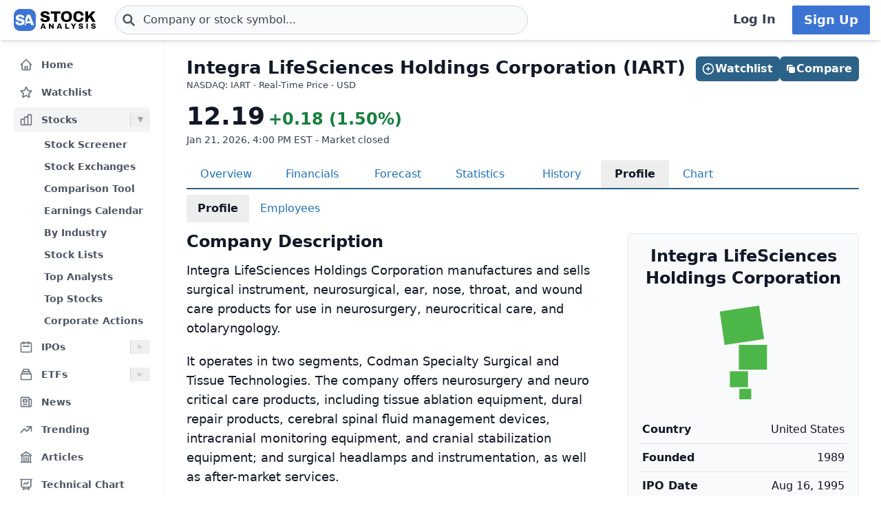

--- FILE ---
content_type: text/html
request_url: https://stockanalysis.com/stocks/iart/company/
body_size: 11599
content:
<!doctype html>
<html lang="en">
	<head>
		<meta charset="utf-8" />
		<meta name="viewport" content="width=device-width, initial-scale=1" />
		
		<link href="/_app/immutable/assets/0.BrQ1o_3F.css" rel="stylesheet"><!--[--><!--[--><script async src="https://securepubads.g.doubleclick.net/tag/js/gpt.js"></script> <script>
			InvestingChannelQueue = window.InvestingChannelQueue || []
		</script> <script async src="https://u5.investingchannel.com/static/uat.js"></script><!--]--><!--]--><!--[--><!--[--><meta name="description" content="Company profile for Integra LifeSciences Holdings Corporation (IART) stock, with a description, list of executives, contact details and other key facts."/><!--]--> <!--[!--><!--]--> <link rel="canonical" href="https://stockanalysis.com/stocks/iart/company/"/> <meta property="og:title" content="Integra LifeSciences Holdings (IART) Company Profile &amp; Description"/> <!--[--><meta property="og:description" content="Company profile for Integra LifeSciences Holdings Corporation (IART) stock, with a description, list of executives, contact details and other key facts."/><!--]--> <meta property="og:url" content="https://stockanalysis.com/stocks/iart/company/"/> <meta property="og:image" content="https://stockanalysis.com/img/bear-vs-bull.jpg"/> <meta property="og:type" content="website"/> <meta property="og:site_name" content="StockAnalysis"/> <meta name="twitter:card" content="summary_large_image"/> <meta name="twitter:site" content="@stock_analysisx"/> <meta name="twitter:title" content="Integra LifeSciences Holdings (IART) Company Profile &amp; Description"/> <!--[--><meta name="twitter:description" content="Company profile for Integra LifeSciences Holdings Corporation (IART) stock, with a description, list of executives, contact details and other key facts."/><!--]--> <meta name="twitter:image" content="https://stockanalysis.com/img/bear-vs-bull.jpg"/> <!--[--><!----><script type="application/ld+json">{"@context":"https://schema.org","@type":"WebPage","name":"Integra LifeSciences Holdings (IART) Company Profile & Description","description":"Company profile for Integra LifeSciences Holdings Corporation (IART) stock, with a description, list of executives, contact details and other key facts.","url":"https://stockanalysis.com/stocks/iart/company/"}</script><!----><!--]--> <!--[--><!----><script type="application/ld+json">{"@context":"https://schema.org","@type":"Corporation","name":"Integra LifeSciences Holdings","legalName":"Integra LifeSciences Holdings Corporation","tickerSymbol":"IART"}</script><!----><!--]--> <!--[!--><!--]--> <!--[--><!----><script type="application/ld+json">{"@context":"https://schema.org","@type":"BreadcrumbList","itemListElement":[{"@type":"ListItem","position":1,"name":"Home","item":"https://stockanalysis.com/"},{"@type":"ListItem","position":2,"name":"Stocks","item":"https://stockanalysis.com/stocks/"},{"@type":"ListItem","position":3,"name":"IART","item":"https://stockanalysis.com/stocks/iart/"},{"@type":"ListItem","position":4,"name":"Company Profile","item":"https://stockanalysis.com/stocks/iart/company/"}]}</script><!----><!--]--><!--]--><title>Integra LifeSciences Holdings (IART) Company Profile &amp; Description</title>
		<link rel="shortcut icon" href="https://stockanalysis.com/favicon.png" />
		<link rel="icon" type="image/png" sizes="32x32" href="https://stockanalysis.com/favicon-32x32.png" />
		<link rel="icon" type="image/png" sizes="16x16" href="https://stockanalysis.com/favicon-16x16.png" />
		<link rel="apple-touch-icon" href="https://stockanalysis.com/apple-touch-icon.png" sizes="180x180" />
		<meta name="apple-itunes-app" content="app-id=6751272467" />
		<script defer data-domain="stockanalysis.com" src="/e/js/script.js" data-api="/e/api/event"></script>
		<!-- Google Tag Manager -->
		<script>
			;(function (w, d, s, l, i) {
				w[l] = w[l] || []
				w[l].push({ 'gtm.start': new Date().getTime(), event: 'gtm.js' })
				var f = d.getElementsByTagName(s)[0],
					j = d.createElement(s),
					dl = l != 'dataLayer' ? '&l=' + l : ''
				j.async = true
				j.src = 'https://www.googletagmanager.com/gtm.js?id=' + i + dl
				f.parentNode.insertBefore(j, f)
			})(window, document, 'script', 'dataLayer', 'GTM-TPBBBKLR')
		</script>
		<!-- End Google Tag Manager -->
	</head>
	<body data-sveltekit-preload-data="hover">
		<!-- Google Tag Manager (noscript) -->
		<noscript
			><iframe
				src="https://www.googletagmanager.com/ns.html?id=GTM-TPBBBKLR"
				height="0"
				width="0"
				style="display: none; visibility: hidden"
			></iframe
		></noscript>
		<!-- End Google Tag Manager (noscript) -->
		<div><!--[--><!--[--><!----><!----> <!--[--><!----><!----><!--]--> <!--[!--><!--]--> <!--[!--><!--]--> <!--[!--><!--]--> <header class="sticky top-0 z-50 bg-default shadow-md landscape:static landscape:lg:sticky"><div class="flex flex-row items-center gap-x-1 px-1 py-1.5 tiny:gap-x-1 tiny:px-2 xs:gap-x-3 xs:px-3 sm:py-2 lg:gap-x-4 xxl:px-4 xxxl:px-6"><a href="#main" class="sr-only focus:not-sr-only">Skip to main content</a> <!--[!--><!--]--> <!--[--><!--[--><button class="xxl:hidden" aria-label="Open Menu" aria-controls="left-navigation" aria-expanded="false"><!--[--><!----><svg class="h-8 w-8 cursor-pointer text-faded" fill="none" viewBox="0 0 24 24" stroke="currentColor" style="max-width:40px"><path stroke-linecap="round" stroke-linejoin="round" stroke-width="2" d="M4 6h16M4 12h16M4 18h16"/></svg><!----><!--]--><!----></button><!--]--><!--]--><!----> <a aria-label="Home page" href="/"><div class="h-8 overflow-hidden bp:mx-0.5 bp:h-[34px] sm:mx-1 md:h-9 lg:mx-1 w-[32px] md:max-w-none md:w-[119px]"><!----><img src="/logo.svg" alt="logo" class="h-8 w-auto max-w-none py-0.5 bp:h-[34px] md:h-9"/><!----></div></a><!----> <!--[--><div class="ml-0.5 max-w-screen-xsm grow md:ml-2 xxl:ml-6 xxxl:ml-12"><form action="/symbol-lookup/" method="get" role="search"><div class="relative flex items-center"><div class="absolute inset-y-0 left-0 flex items-center pl-2.5"><!--[--><!----><svg class="h-4 w-4 text-icon xs:h-5 xs:w-5" fill="none" stroke-linecap="round" stroke-linejoin="round" stroke-width="3" stroke="currentColor" viewBox="0 0 24 24" style="max-width: 40px" aria-hidden="true"><path d="M21 21l-6-6m2-5a7 7 0 11-14 0 7 7 0 0114 0z" /></svg><!----><!--]--><!----></div> <!----><input class="grow rounded-2xl lg:rounded-3xl border border-sharp py-1.5 pl-7 text-sm placeholder-gray-700 dark:placeholder-gray-200 focus:border-sharp focus:shadow-lg focus:outline-none focus:ring-0 tiny:pl-8 xs:pl-10 xs:text-base md:py-2 w-full bg-gray-50 hover:bg-white focus:bg-white dark:bg-dark-700 dark:hover:bg-dark-700 dark:focus:bg-dark-700" type="text" inputmode="text" aria-label="Search for stocks, funds, and more" role="combobox" aria-expanded="false" aria-controls="owned_listbox" autocomplete="off" spellcheck="false" aria-autocomplete="list" placeholder="Company or stock symbol..." name="q" value="" id="search-header"/><!----> <!--[!--><!--[!--><!--[!--><!--]--><!--]--><!--]--> <!--[!--><!--]--></div></form><!----></div><!--]--><!----> <!--[!--><!--]--> <!--[!--><!--]--> <!--[!--><!--]--> <!--[!--><!--[!--><!--[!--><div class="ml-auto hidden space-x-2 xxl:flex"><a class="inline-flex h-full w-full items-center justify-center whitespace-nowrap rounded-sm bg-default px-2 py-1.5 text-base font-semibold text-faded hover:bg-gray-100 focus:outline-none focus:ring-2 focus:ring-blue-500 dark:hover:bg-dark-700 lg:px-4 lg:text-lg" href="/login/">Log In</a> <a class="inline-flex items-center justify-center whitespace-nowrap rounded-sm border border-transparent bg-blue-brand_light px-4 py-1.5 text-lg font-semibold text-white shadow-sm hover:bg-blue-brand_sharp focus:outline-none focus:ring-2 focus:ring-blue-500 dark:text-white" href="/pro/">Sign Up</a></div><!--]--><!--]--><!--]--><!----></div></header><!----> <div class="xxl:grid-cols-leftnav grow xxl:grid"><!----><!--[--><div class="bg-default z-40 border-r border-gray-100 dark:border-neutral-700 xxl:block hidden"><div class="bg-default xs:px-4 xxl:sticky xxl:top-[60px] xxl:mt-0 xxl:max-h-[calc(100vh-60px)] xxl:px-5 xxl:py-4 mt-1 overflow-y-auto overscroll-contain px-3 pb-4 pt-2 sm:px-3" id="left-navigation"><nav aria-label="Main navigation" class="flex flex-col text-sm font-semibold"><!--[--><!--[--><!--[!--><!--[!--><!--[--><div class="flex grow items-center rounded-md text-sm font-semibold text-gray-600 hover:bg-gray-50 hover:text-gray-900 dark:hover:bg-neutral-700"><a class="flex grow items-center px-2 py-1.5 text-gray-600 dark:text-gray-300 xs:py-2" href="/" title="Home"><!----><svg class="h-5 w-5 xs:h-6 xs:w-6 text-gray-500 dark:text-dark-400 xxl:h-5 xxl:w-5 xxxl:h-6 xxxl:w-6" fill="none" viewBox="0 0 24 24" stroke="currentColor" style="max-width:40px" aria-hidden="true"><path stroke-linecap="round" stroke-linejoin="round" stroke-width="2" d="M3 12l2-2m0 0l7-7 7 7M5 10v10a1 1 0 001 1h3m10-11l2 2m-2-2v10a1 1 0 01-1 1h-3m-6 0a1 1 0 001-1v-4a1 1 0 011-1h2a1 1 0 011 1v4a1 1 0 001 1m-6 0h6"/></svg><!----> <span class="-mt-px ml-3">Home</span></a></div><!--]--><!--]--><!--]--><!--]--><!--[--><!--[!--><!--[!--><!--[--><div class="flex grow items-center rounded-md text-sm font-semibold text-gray-600 hover:bg-gray-50 hover:text-gray-900 dark:hover:bg-neutral-700 mt-1"><a class="flex grow items-center px-2 py-1.5 text-gray-600 dark:text-gray-300 xs:py-2" href="/watchlist/" title="Watchlist"><!----><svg class="h-5 w-5 xs:h-6 xs:w-6 text-gray-500 dark:text-dark-400 xxl:h-5 xxl:w-5 xxxl:h-6 xxxl:w-6" fill="none" viewBox="0 0 24 24" stroke="currentColor" style="max-width:40px" aria-hidden="true"><path stroke-linecap="round" stroke-linejoin="round" stroke-width="2" d="M11.48 3.499a.562.562 0 0 1 1.04 0l2.125 5.111a.563.563 0 0 0 .475.345l5.518.442c.499.04.701.663.321.988l-4.204 3.602a.563.563 0 0 0-.182.557l1.285 5.385a.562.562 0 0 1-.84.61l-4.725-2.885a.562.562 0 0 0-.586 0L6.982 20.54a.562.562 0 0 1-.84-.61l1.285-5.386a.562.562 0 0 0-.182-.557l-4.204-3.602a.562.562 0 0 1 .321-.988l5.518-.442a.563.563 0 0 0 .475-.345L11.48 3.5Z" /></svg><!----> <span class="-mt-px ml-3">Watchlist</span></a></div><!--]--><!--]--><!--]--><!--]--><!--[--><!--[--><div><div class="mt-1 flex grow items-center rounded-md text-sm font-semibold text-gray-600 hover:bg-gray-50 hover:text-gray-900 dark:hover:bg-neutral-700 bg-gray-100 dark:bg-dark-700"><a class="mr-1 flex grow items-center px-2 py-1.5 text-gray-600 dark:text-gray-300 xs:py-2 xxl:mr-0" href="/stocks/" title="Stocks"><!----><svg class="h-5 w-5 xs:h-6 xs:w-6 text-gray-500 dark:text-dark-400 xxl:h-5 xxl:w-5 xxxl:h-6 xxxl:w-6" fill="none" viewBox="0 0 24 24" stroke="currentColor" style="max-width:40px" aria-hidden="true"><path stroke-linecap="round" stroke-linejoin="round" stroke-width="2" d="M9 19v-6a2 2 0 00-2-2H5a2 2 0 00-2 2v6a2 2 0 002 2h2a2 2 0 002-2zm0 0V9a2 2 0 012-2h2a2 2 0 012 2v10m-6 0a2 2 0 002 2h2a2 2 0 002-2m0 0V5a2 2 0 012-2h2a2 2 0 012 2v14a2 2 0 01-2 2h-2a2 2 0 01-2-2z"/></svg><!----> <span class="-mt-px ml-3">Stocks</span></a> <button class="ml-auto cursor-pointer border-l border-gray-300 px-2 dark:border-dark-600 xxl:px-1" aria-controls="Stocks-menu" aria-expanded="true" aria-label="Expand Stocks menu"><svg class="h-5 w-5 text-gray-300 dark:text-dark-400 rotate-90 text-gray-400" viewBox="0 0 20 20" style="max-width: 20px"><path d="M6 6L14 10L6 14V6Z" fill="currentColor"></path></svg></button></div> <!--[--><!----><ul class="block pt-0.5" id="Stocks-menu"><!--[--><li><a class="block rounded-md py-1.5 pl-11 pr-2 text-gray-600 hover:bg-gray-50 hover:text-gray-900 dark:text-gray-300 hover:dark:bg-dark-700" href="/stocks/screener/" title="Stock Screener">Stock Screener</a></li><li><a class="block rounded-md py-1.5 pl-11 pr-2 text-gray-600 hover:bg-gray-50 hover:text-gray-900 dark:text-gray-300 hover:dark:bg-dark-700" href="/list/exchanges/" title="Stock Exchanges">Stock Exchanges</a></li><li><a class="block rounded-md py-1.5 pl-11 pr-2 text-gray-600 hover:bg-gray-50 hover:text-gray-900 dark:text-gray-300 hover:dark:bg-dark-700" href="/stocks/compare/" title="Comparison Tool">Comparison Tool</a></li><li><a class="block rounded-md py-1.5 pl-11 pr-2 text-gray-600 hover:bg-gray-50 hover:text-gray-900 dark:text-gray-300 hover:dark:bg-dark-700" href="/stocks/earnings-calendar/" title="Earnings Calendar">Earnings Calendar</a></li><li><a class="block rounded-md py-1.5 pl-11 pr-2 text-gray-600 hover:bg-gray-50 hover:text-gray-900 dark:text-gray-300 hover:dark:bg-dark-700" href="/stocks/industry/" title="By Industry">By Industry</a></li><li><a class="block rounded-md py-1.5 pl-11 pr-2 text-gray-600 hover:bg-gray-50 hover:text-gray-900 dark:text-gray-300 hover:dark:bg-dark-700" href="/list/" title="Stock Lists">Stock Lists</a></li><li><a class="block rounded-md py-1.5 pl-11 pr-2 text-gray-600 hover:bg-gray-50 hover:text-gray-900 dark:text-gray-300 hover:dark:bg-dark-700" href="/analysts/" title="Top Analysts">Top Analysts</a></li><li><a class="block rounded-md py-1.5 pl-11 pr-2 text-gray-600 hover:bg-gray-50 hover:text-gray-900 dark:text-gray-300 hover:dark:bg-dark-700" href="/analysts/top-stocks/" title="Top Stocks">Top Stocks</a></li><li><a class="block rounded-md py-1.5 pl-11 pr-2 text-gray-600 hover:bg-gray-50 hover:text-gray-900 dark:text-gray-300 hover:dark:bg-dark-700" href="/actions/" title="Corporate Actions">Corporate Actions</a></li><!--]--></ul><!----><!--]--></div><!--]--><!--]--><!--[--><!--[--><div><div class="mt-1 flex grow items-center rounded-md text-sm font-semibold text-gray-600 hover:bg-gray-50 hover:text-gray-900 dark:hover:bg-neutral-700"><a class="mr-1 flex grow items-center px-2 py-1.5 text-gray-600 dark:text-gray-300 xs:py-2 xxl:mr-0" href="/ipos/" title="IPOs"><!----><svg class="h-5 w-5 xs:h-6 xs:w-6 text-gray-500 dark:text-dark-400 xxl:h-5 xxl:w-5 xxxl:h-6 xxxl:w-6" fill="none" viewBox="0 0 24 24" stroke="currentColor" style="max-width:40px" aria-hidden="true"><path stroke-linecap="round" stroke-linejoin="round" stroke-width="2" d="M8 7V3m8 4V3m-9 8h10M5 21h14a2 2 0 002-2V7a2 2 0 00-2-2H5a2 2 0 00-2 2v12a2 2 0 002 2z"/></svg><!----> <span class="-mt-px ml-3">IPOs</span></a> <button class="ml-auto cursor-pointer border-l border-gray-300 px-2 dark:border-dark-600 xxl:px-1" aria-controls="IPOs-menu" aria-expanded="false" aria-label="Expand IPOs menu"><svg class="h-5 w-5 text-gray-300 dark:text-dark-400" viewBox="0 0 20 20" style="max-width: 20px"><path d="M6 6L14 10L6 14V6Z" fill="currentColor"></path></svg></button></div> <!--[--><!----><ul class="hidden" id="IPOs-menu"><!--[--><li><a class="block rounded-md py-1.5 pl-11 pr-2 text-gray-600 hover:bg-gray-50 hover:text-gray-900 dark:text-gray-300 hover:dark:bg-dark-700" href="/ipos/" title="Recent IPOs">Recent IPOs</a></li><li><a class="block rounded-md py-1.5 pl-11 pr-2 text-gray-600 hover:bg-gray-50 hover:text-gray-900 dark:text-gray-300 hover:dark:bg-dark-700" href="/ipos/calendar/" title="IPO Calendar">IPO Calendar</a></li><li><a class="block rounded-md py-1.5 pl-11 pr-2 text-gray-600 hover:bg-gray-50 hover:text-gray-900 dark:text-gray-300 hover:dark:bg-dark-700" href="/ipos/statistics/" title="IPO Statistics">IPO Statistics</a></li><li><a class="block rounded-md py-1.5 pl-11 pr-2 text-gray-600 hover:bg-gray-50 hover:text-gray-900 dark:text-gray-300 hover:dark:bg-dark-700" href="/ipos/news/" title="IPO News">IPO News</a></li><li><a class="block rounded-md py-1.5 pl-11 pr-2 text-gray-600 hover:bg-gray-50 hover:text-gray-900 dark:text-gray-300 hover:dark:bg-dark-700" href="/ipos/screener/" title="IPO Screener">IPO Screener</a></li><!--]--></ul><!----><!--]--></div><!--]--><!--]--><!--[--><!--[--><div><div class="mt-1 flex grow items-center rounded-md text-sm font-semibold text-gray-600 hover:bg-gray-50 hover:text-gray-900 dark:hover:bg-neutral-700"><a class="mr-1 flex grow items-center px-2 py-1.5 text-gray-600 dark:text-gray-300 xs:py-2 xxl:mr-0" href="/etf/" title="ETFs"><!----><svg class="h-5 w-5 xs:h-6 xs:w-6 text-gray-500 dark:text-dark-400 xxl:h-5 xxl:w-5 xxxl:h-6 xxxl:w-6" fill="none" viewBox="0 0 24 24" stroke="currentColor" style="max-width:40px" aria-hidden="true"><path stroke-linecap="round" stroke-linejoin="round" stroke-width="2" d="M19 11H5m14 0a2 2 0 012 2v6a2 2 0 01-2 2H5a2 2 0 01-2-2v-6a2 2 0 012-2m14 0V9a2 2 0 00-2-2M5 11V9a2 2 0 012-2m0 0V5a2 2 0 012-2h6a2 2 0 012 2v2M7 7h10"/></svg><!----> <span class="-mt-px ml-3">ETFs</span></a> <button class="ml-auto cursor-pointer border-l border-gray-300 px-2 dark:border-dark-600 xxl:px-1" aria-controls="ETFs-menu" aria-expanded="false" aria-label="Expand ETFs menu"><svg class="h-5 w-5 text-gray-300 dark:text-dark-400" viewBox="0 0 20 20" style="max-width: 20px"><path d="M6 6L14 10L6 14V6Z" fill="currentColor"></path></svg></button></div> <!--[--><!----><ul class="hidden" id="ETFs-menu"><!--[--><li><a class="block rounded-md py-1.5 pl-11 pr-2 text-gray-600 hover:bg-gray-50 hover:text-gray-900 dark:text-gray-300 hover:dark:bg-dark-700" href="/etf/screener/" title="ETF Screener">ETF Screener</a></li><li><a class="block rounded-md py-1.5 pl-11 pr-2 text-gray-600 hover:bg-gray-50 hover:text-gray-900 dark:text-gray-300 hover:dark:bg-dark-700" href="/etf/compare/" title="Comparison Tool">Comparison Tool</a></li><li><a class="block rounded-md py-1.5 pl-11 pr-2 text-gray-600 hover:bg-gray-50 hover:text-gray-900 dark:text-gray-300 hover:dark:bg-dark-700" href="/etf/list/new/" title="New Launches">New Launches</a></li><li><a class="block rounded-md py-1.5 pl-11 pr-2 text-gray-600 hover:bg-gray-50 hover:text-gray-900 dark:text-gray-300 hover:dark:bg-dark-700" href="/etf/provider/" title="ETF Providers">ETF Providers</a></li><!--]--></ul><!----><!--]--></div><!--]--><!--]--><!--[--><!--[!--><!--[!--><!--[--><div class="flex grow items-center rounded-md text-sm font-semibold text-gray-600 hover:bg-gray-50 hover:text-gray-900 dark:hover:bg-neutral-700 mt-1"><a class="flex grow items-center px-2 py-1.5 text-gray-600 dark:text-gray-300 xs:py-2" href="/news/" title="News"><!----><svg class="h-5 w-5 xs:h-6 xs:w-6 text-gray-500 dark:text-dark-400 xxl:h-5 xxl:w-5 xxxl:h-6 xxxl:w-6" fill="none" viewBox="0 0 24 24" stroke="currentColor" style="max-width:40px" aria-hidden="true"><path stroke-linecap="round" stroke-linejoin="round" stroke-width="2" d="M19 20H5a2 2 0 01-2-2V6a2 2 0 012-2h10a2 2 0 012 2v1m2 13a2 2 0 01-2-2V7m2 13a2 2 0 002-2V9a2 2 0 00-2-2h-2m-4-3H9M7 16h6M7 8h6v4H7V8z"/></svg><!----> <span class="-mt-px ml-3">News</span></a></div><!--]--><!--]--><!--]--><!--]--><!--[--><!--[!--><!--[!--><!--[--><div class="flex grow items-center rounded-md text-sm font-semibold text-gray-600 hover:bg-gray-50 hover:text-gray-900 dark:hover:bg-neutral-700 mt-1"><a class="flex grow items-center px-2 py-1.5 text-gray-600 dark:text-gray-300 xs:py-2" href="/trending/" title="Trending"><!----><svg class="h-5 w-5 xs:h-6 xs:w-6 text-gray-500 dark:text-dark-400 xxl:h-5 xxl:w-5 xxxl:h-6 xxxl:w-6" fill="none" viewBox="0 0 24 24" stroke="currentColor" style="max-width:40px" aria-hidden="true"><path stroke-linecap="round" stroke-linejoin="round" stroke-width="2" d="M13 7h8m0 0v8m0-8l-8 8-4-4-6 6"/></svg><!----> <span class="-mt-px ml-3">Trending</span></a></div><!--]--><!--]--><!--]--><!--]--><!--[--><!--[!--><!--[!--><!--[--><div class="flex grow items-center rounded-md text-sm font-semibold text-gray-600 hover:bg-gray-50 hover:text-gray-900 dark:hover:bg-neutral-700 mt-1"><a class="flex grow items-center px-2 py-1.5 text-gray-600 dark:text-gray-300 xs:py-2" href="/blog/" title="Articles"><!----><svg class="h-5 w-5 xs:h-6 xs:w-6 text-gray-500 dark:text-dark-400 xxl:h-5 xxl:w-5 xxxl:h-6 xxxl:w-6" fill="none" viewBox="0 0 24 24" stroke="currentColor" style="max-width:40px" aria-hidden="true"><path stroke-linecap="round" stroke-linejoin="round" stroke-width="2" d="M12 21v-8.25M15.75 21v-8.25M8.25 21v-8.25M3 9l9-6 9 6m-1.5 12V10.332A48.36 48.36 0 0 0 12 9.75c-2.551 0-5.056.2-7.5.582V21M3 21h18M12 6.75h.008v.008H12V6.75Z"/></svg><!----> <span class="-mt-px ml-3">Articles</span></a></div><!--]--><!--]--><!--]--><!--]--><!--[--><!--[!--><!--[!--><!--[--><div class="flex grow items-center rounded-md text-sm font-semibold text-gray-600 hover:bg-gray-50 hover:text-gray-900 dark:hover:bg-neutral-700 mt-1"><a class="flex grow items-center px-2 py-1.5 text-gray-600 dark:text-gray-300 xs:py-2" href="/chart/" title="Technical Chart"><!----><svg class="h-5 w-5 xs:h-6 xs:w-6 text-gray-500 dark:text-dark-400 xxl:h-5 xxl:w-5 xxxl:h-6 xxxl:w-6" fill="none" viewBox="0 0 24 24" stroke-width="2" stroke="currentColor"><path stroke-linecap="round" stroke-linejoin="round" d="M3.75 3v11.25A2.25 2.25 0 0 0 6 16.5h2.25M3.75 3h-1.5m1.5 0h16.5m0 0h1.5m-1.5 0v11.25A2.25 2.25 0 0 1 18 16.5h-2.25m-7.5 0h7.5m-7.5 0-1 3m8.5-3 1 3m0 0 .5 1.5m-.5-1.5h-9.5m0 0-.5 1.5m.75-9 3-3 2.148 2.148A12.061 12.061 0 0 1 16.5 7.605" /></svg><!----> <span class="-mt-px ml-3">Technical Chart</span></a></div><!--]--><!--]--><!--]--><!--]--><!--[--><!--[--><div><div class="mt-1 flex grow items-center rounded-md text-sm font-semibold text-gray-600 hover:bg-gray-50 hover:text-gray-900 dark:hover:bg-neutral-700"><a class="mr-1 flex grow items-center px-2 py-1.5 text-gray-600 dark:text-gray-300 xs:py-2 xxl:mr-0" href="/markets/gainers/" title="Market Movers"><!----><svg class="h-5 w-5 xs:h-6 xs:w-6 text-gray-500 dark:text-dark-400 xxl:h-5 xxl:w-5 xxxl:h-6 xxxl:w-6" fill="none" viewBox="0 0 24 24" stroke="currentColor" style="max-width:40px" aria-hidden="true"><path stroke-linecap="round" stroke-linejoin="round" stroke-width="2" d="M16 8v8m-4-5v5m-4-2v2m-2 4h12a2 2 0 002-2V6a2 2 0 00-2-2H6a2 2 0 00-2 2v12a2 2 0 002 2z"/></svg><!----> <span class="-mt-px ml-3">Market Movers</span></a> <button class="ml-auto cursor-pointer border-l border-gray-300 px-2 dark:border-dark-600 xxl:px-1" aria-controls="Market Movers-menu" aria-expanded="false" aria-label="Expand Market Movers menu"><svg class="h-5 w-5 text-gray-300 dark:text-dark-400" viewBox="0 0 20 20" style="max-width: 20px"><path d="M6 6L14 10L6 14V6Z" fill="currentColor"></path></svg></button></div> <!--[--><!----><ul class="hidden" id="Market Movers-menu"><!--[--><li><a class="block rounded-md py-1.5 pl-11 pr-2 text-gray-600 hover:bg-gray-50 hover:text-gray-900 dark:text-gray-300 hover:dark:bg-dark-700" href="/markets/gainers/" title="Top Gainers">Top Gainers</a></li><li><a class="block rounded-md py-1.5 pl-11 pr-2 text-gray-600 hover:bg-gray-50 hover:text-gray-900 dark:text-gray-300 hover:dark:bg-dark-700" href="/markets/losers/" title="Top Losers">Top Losers</a></li><li><a class="block rounded-md py-1.5 pl-11 pr-2 text-gray-600 hover:bg-gray-50 hover:text-gray-900 dark:text-gray-300 hover:dark:bg-dark-700" href="/markets/active/" title="Most Active">Most Active</a></li><li><a class="block rounded-md py-1.5 pl-11 pr-2 text-gray-600 hover:bg-gray-50 hover:text-gray-900 dark:text-gray-300 hover:dark:bg-dark-700" href="/markets/premarket/" title="Premarket">Premarket</a></li><li><a class="block rounded-md py-1.5 pl-11 pr-2 text-gray-600 hover:bg-gray-50 hover:text-gray-900 dark:text-gray-300 hover:dark:bg-dark-700" href="/markets/afterhours/" title="After Hours">After Hours</a></li><li><a class="block rounded-md py-1.5 pl-11 pr-2 text-gray-600 hover:bg-gray-50 hover:text-gray-900 dark:text-gray-300 hover:dark:bg-dark-700" href="/markets/heatmap/" title="Market Heatmap">Market Heatmap</a></li><!--]--></ul><!----><!--]--></div><!--]--><!--]--><!--[--><!--[!--><!--[!--><!--[--><div class="flex grow items-center rounded-md text-sm font-semibold text-gray-600 hover:bg-gray-50 hover:text-gray-900 dark:hover:bg-neutral-700 mt-1"><a class="flex grow items-center px-2 py-1.5 text-gray-600 dark:text-gray-300 xs:py-2" href="/subscribe/" title="Market Newsletter"><!----><svg class="h-5 w-5 xs:h-6 xs:w-6 text-gray-500 dark:text-dark-400 xxl:h-5 xxl:w-5 xxxl:h-6 xxxl:w-6" fill="none" viewBox="0 0 24 24" stroke="currentColor" style="max-width:40px" aria-hidden="true"><path stroke-linecap="round" stroke-linejoin="round" stroke-width="2" d="M21.75 6.75v10.5a2.25 2.25 0 01-2.25 2.25h-15a2.25 2.25 0 01-2.25-2.25V6.75m19.5 0A2.25 2.25 0 0019.5 4.5h-15a2.25 2.25 0 00-2.25 2.25m19.5 0v.243a2.25 2.25 0 01-1.07 1.916l-7.5 4.615a2.25 2.25 0 01-2.36 0L3.32 8.91a2.25 2.25 0 01-1.07-1.916V6.75" /></svg><!----> <span class="-mt-px ml-3">Market Newsletter</span></a></div><!--]--><!--]--><!--]--><!--]--><!--[--><!--[!--><!--[--><!--[--><div class="flex grow items-center rounded-md text-sm font-semibold text-gray-600 hover:bg-gray-50 hover:text-gray-900 dark:hover:bg-neutral-700"><a class="flex grow items-center px-2 py-1.5 text-gray-600 dark:text-gray-300 xs:py-2" href="/pro/" title="Stock Analysis Pro"><!----><svg class="h-5 w-5 xs:h-6 xs:w-6 text-gray-500 dark:text-dark-400 xxl:h-5 xxl:w-5 xxxl:h-6 xxxl:w-6" fill="none" viewBox="0 0 24 24" stroke="currentColor" style="max-width:40px" aria-hidden="true"><path stroke-linecap="round" stroke-linejoin="round" stroke-width="2" d="M19 7.5v3m0 0v3m0-3h3m-3 0h-3m-2.25-4.125a3.375 3.375 0 11-6.75 0 3.375 3.375 0 016.75 0zM4 19.235v-.11a6.375 6.375 0 0112.75 0v.109A12.318 12.318 0 0110.374 21c-2.331 0-4.512-.645-6.374-1.766z" /></svg><!----> <span class="-mt-px ml-3">Stock Analysis Pro</span></a></div><!--]--><!--]--><!--]--><!--]--><!--]--></nav> <div class="border-default xxl:flex mt-4 hidden cursor-pointer items-center border-t pt-1"><button class="hover:dark:bg-dark-700 xxl:p-2 flex grow items-center rounded-md text-sm font-semibold text-gray-600 hover:bg-gray-50 hover:text-gray-900 dark:text-gray-300" title="Collapse Menu"><!--[!--><!--[--><!----><svg class="h-6 w-6 text-gray-500 dark:text-dark-400 xxl:h-5 xxl:w-5 xxxl:h-6 xxxl:w-6" fill="none" viewBox="0 0 24 24" stroke="currentColor" style="max-width:40px"><path stroke-linecap="round" stroke-linejoin="round" stroke-width="2" d="M11 19l-7-7 7-7m8 14l-7-7 7-7"/></svg><!----><!--]--><!--]--> <span class="ml-3">Collapse</span></button></div> <!--[!--><!--]--></div> <!--[!--><!--]--></div><!--]--><!----><!----> <div><!--[!--><!--[!--><!--]--><!--]--> <!--[--><!----><main id="main" class="contain"><div class="mx-auto mb-2"><div class="mb-4 flex items-start justify-between gap-2"><div><!--[--><div class="mb-0 text-2xl font-bold text-default sm:text-[26px]">Integra LifeSciences Holdings Corporation (IART)</div><!--]--> <!--[--><div class="mt-[1px] text-tiny text-faded">NASDAQ: IART · Real-Time Price · USD</div><!--]--> <!--[!--><!--]--></div> <!--[--><div class="hidden md:flex"><!--[--><div class="-mb-1 mt-6 flex w-full gap-2 md:right-5 md:top-6 md:mb-0 md:mt-0 md:w-auto lg:right-8"><!--[--><button class="inline-flex items-center justify-center gap-x-1.5 whitespace-nowrap rounded-md bg-blue-brand_sharp px-3 py-1.5 text-base font-semibold text-white shadow-sm hover:bg-blue-500 lg:px-2.5 flex-1 md:flex-initial"><!--[--><!----><svg class="h-5 w-5 lg:-ml-0.5" fill="none" viewBox="0 0 24 24" stroke="currentColor" style="max-width:40px" aria-hidden="true"><path stroke-linecap="round" stroke-linejoin="round" stroke-width="2" d="M12 9v6m3-3H9m12 0a9 9 0 11-18 0 9 9 0 0118 0z"/></svg><!----><!--]--><!----> Watchlist</button><!--]--><!----> <!--[--><!--[--><a href="/stocks/compare/iart/" class="bg-blue-brand_sharp inline-flex items-center justify-center gap-x-1.5 whitespace-nowrap rounded-md px-3 py-1.5 text-base font-semibold text-white shadow-sm hover:bg-blue-500 lg:px-2.5 flex-1 md:flex-initial hover:text-white"><svg xmlns="http://www.w3.org/2000/svg" viewBox="0 0 24 24" fill="currentColor" class="size-4 lg:-ml-0.5"><path d="M16.5 6a3 3 0 0 0-3-3H6a3 3 0 0 0-3 3v7.5a3 3 0 0 0 3 3v-6A4.5 4.5 0 0 1 10.5 6h6Z"></path><path d="M18 7.5a3 3 0 0 1 3 3V18a3 3 0 0 1-3 3h-7.5a3 3 0 0 1-3-3v-7.5a3 3 0 0 1 3-3H18Z"></path></svg> Compare</a><!--]--><!--]--><!----></div><!--]--><!----></div><!--]--></div> <!----><!--[!--><!--[--><div class="mb-5 flex flex-row items-end space-x-2 xs:space-x-3 bp:space-x-5"><div><div class="text-4xl font-bold transition-colors duration-300 inline-block">12.19</div> <!----><div class="font-semibold inline-block text-2xl text-green-vivid">+0.18 (1.50%)</div><!---->  <!--[!--><!--[!--><!--[--><!--[!--><div class="mt-1 flex items-center text-sm text-faded">Jan 21, 2026, 4:00 PM EST - Market closed</div><!--]--><!--]--><!--]--><!--]--></div> <!--[!--><!--]--></div><!--]--><!--]--><!----> <!--[--><nav class="w-full border-b-2 border-below-title dark:border-gray-500" aria-label="IART navigation"><ul class="navmenu"><li><a href="/stocks/iart/" data-title="Overview">Overview</a></li><!----> <!--[--><li><a href="/stocks/iart/financials/" data-title="Financials">Financials</a></li><!--]--> <!--[--><li><a href="/stocks/iart/forecast/" data-title="Forecast">Forecast</a></li><!--]--> <!--[--><li><a href="/stocks/iart/statistics/" data-title="Statistics">Statistics</a></li><!--]--> <!--[!--><!--]--> <!--[!--><!--]--> <!--[--><li><a href="/stocks/iart/history/" data-title="History">History</a></li><!--]--> <li><a href="/stocks/iart/company/" data-title="Profile" class="active">Profile</a></li><!----> <!--[--><li><a href="/stocks/iart/chart/" data-title="Chart">Chart</a></li><!--]--></ul></nav><!--]--></div><!----> <!----><!----> <!--[--><nav class="mb-3" aria-label="Profile sub-navigation"><ul class="navmenu submenu"><li><a href="/stocks/iart/company/" class="active">Profile</a></li> <li><a href="/stocks/iart/employees/">Employees</a></li></ul></nav><!--]--> <div><div class="lg:float-left lg:w-[calc(100%-336px-40px)]"><h1 class="mb-3 text-2xl font-bold">Company Description</h1> <div class="mb-5 text-base md:text-lg [&amp;>p]:mb-5"><!----><p>Integra LifeSciences Holdings Corporation manufactures and sells surgical instrument, neurosurgical, ear, nose, throat, and wound care products for use in neurosurgery, neurocritical care, and otolaryngology.</p><p>It operates in two segments, Codman Specialty Surgical and Tissue Technologies. The company offers neurosurgery and neuro critical care products, including tissue ablation equipment, dural repair products, cerebral spinal fluid management devices, intracranial monitoring equipment, and cranial stabilization equipment; and surgical headlamps and instrumentation, as well as after-market services.</p><p>It also sells instrument patterns, and surgical and lighting products to hospitals, surgery centers, dental, podiatry, and veterinary offices.</p><p>In addition, the company addresses the needs of plastic, and reconstructive and general surgeons focused on the treatment of acute wounds, such as burns and chronic wounds, including diabetic foot ulcers; and provides surgical tissue repair products for hernia, tendon, peripheral nerve repair, and protection.</p><p>Further, it offers skin and wound repair, plastics and surgical reconstruction products, bone grafts, and nerve and tendon repair products.</p><p>Further, it is involved in the ear, nose, and throat business that includes instrumentation, balloon technologies for sinus dilation and eustachian tube dilation, and surgical navigation systems.</p><p>The company offers its products directly through various sales forces and other distribution channels to the hospitals, integrated health networks, group purchasing organizations, clinicians, surgery centers, and health care providers in the United States, Europe, the Asia Pacific, and internationally.</p><p>Integra LifeSciences Holdings Corporation was incorporated in 1989 and is headquartered in Princeton, New Jersey.</p><!----></div></div> <div class="lg:float-right lg:w-[336px]"><div class="mt-7 rounded border border-gray-200 bg-gray-50 px-3 pb-2 pt-3 dark:border-dark-700 dark:bg-dark-775 xs:px-4 xs:pt-4 lg:mt-1"><div class="text-center text-2xl font-semibold">Integra LifeSciences Holdings Corporation</div> <!----><!--[--><div class="mb-0"><img src="https://logos.stockanalysis.com/iart.svg" height="180" width="180" alt="Integra LifeSciences Holdings logo" class="mx-auto py-0.5"/></div><!--]--><!----> <table class="w-full"><tbody><!--[--><tr class="border-b border-gray-200 last:border-0 dark:border-dark-700"><td class="px-1 py-1.5 font-semibold lg:py-2">Country</td><td class="px-1 py-1.5 text-right lg:py-2">United States</td></tr><!--]--><!--[--><tr class="border-b border-gray-200 last:border-0 dark:border-dark-700"><td class="px-1 py-1.5 font-semibold lg:py-2">Founded</td><td class="px-1 py-1.5 text-right lg:py-2">1989</td></tr><!--]--><!--[--><tr class="border-b border-gray-200 last:border-0 dark:border-dark-700"><td class="px-1 py-1.5 font-semibold lg:py-2">IPO Date</td><td class="px-1 py-1.5 text-right lg:py-2">Aug 16, 1995</td></tr><!--]--><!--[--><tr class="border-b border-gray-200 last:border-0 dark:border-dark-700"><td class="px-1 py-1.5 font-semibold lg:py-2">Industry</td><td class="px-1 py-1.5 text-right lg:py-2"><!--[--><a class="dothref text-default" href="/stocks/industry/medical-devices/">Medical Devices</a><!--]--></td></tr><!--]--><!--[--><tr class="border-b border-gray-200 last:border-0 dark:border-dark-700"><td class="px-1 py-1.5 font-semibold lg:py-2">Sector</td><td class="px-1 py-1.5 text-right lg:py-2"><!--[--><a class="dothref text-default" href="/stocks/sector/healthcare/">Healthcare</a><!--]--></td></tr><!--]--><!--[--><tr class="border-b border-gray-200 last:border-0 dark:border-dark-700"><td class="px-1 py-1.5 font-semibold lg:py-2">Employees</td><td class="px-1 py-1.5 text-right lg:py-2"><!--[--><a class="dothref text-default" href="/stocks/iart/employees/">4,396</a><!--]--></td></tr><!--]--><!--[--><tr class="border-b border-gray-200 last:border-0 dark:border-dark-700"><td class="px-1 py-1.5 font-semibold lg:py-2">CEO</td><td class="px-1 py-1.5 text-right lg:py-2">Mojdeh Poul</td></tr><!--]--></tbody></table></div><!----> <!----><!--[--><!--[!--><!--]--> <!--[!--><!--]--><!--]--><!----> <h2 class="mt-6 xs:mt-8">Contact Details</h2> <!--[--><div class="rounded border border-gray-200 bg-gray-50 px-4 pb-2 pt-4 dark:border-dark-700 dark:bg-dark-775"><table class="w-full"><tbody><!--[--><tr class="border-b border-gray-200 last:border-0 dark:border-dark-700"><td colspan="2" class="pb-3"><div class="mb-2 text-lg font-bold">Address:</div> <div><!---->1100 Campus Road<br>Princeton, New Jersey 08540<br>United States<!----></div></td></tr><!--]--><!--[--><tr class="border-b border-gray-200 last:border-0 dark:border-dark-700"><td class="px-0.5 py-2 font-semibold">Phone</td><td class="px-0.5 py-2 text-right">609 275 0500</td></tr><!--]--><!--[--><tr class="border-b border-gray-200 last:border-0 dark:border-dark-700"><td class="px-0.5 py-2 font-semibold">Website</td><td class="px-0.5 py-2 text-right"><a href="https://www.integralife.com" target="_blank" rel="noopener nofollow">integralife.com</a></td></tr><!--]--></tbody></table></div><!--]--><!----> <h2 class="mt-6 xs:mt-8">Stock Details</h2> <div class="rounded border border-gray-200 bg-gray-50 px-2 pb-2 pt-2 dark:border-dark-700 dark:bg-dark-775 xs:px-4 xs:pt-2.5"><table class="w-full"><tbody><!--[!--><!--]--><!--[--><tr class="border-b border-gray-200 last:border-0 dark:border-dark-700"><td class="px-1 py-1.5 font-semibold lg:py-2">Ticker Symbol</td><td class="px-1 py-1.5 text-right lg:py-2">IART</td></tr><!--]--><!--[--><tr class="border-b border-gray-200 last:border-0 dark:border-dark-700"><td class="px-1 py-1.5 font-semibold lg:py-2">Exchange</td><td class="px-1 py-1.5 text-right lg:py-2">NASDAQ</td></tr><!--]--><!--[--><tr class="border-b border-gray-200 last:border-0 dark:border-dark-700"><td class="px-1 py-1.5 font-semibold lg:py-2">Stock Type</td><td class="px-1 py-1.5 text-right lg:py-2">Common Stock</td></tr><!--]--><!--[!--><!--]--><!--[--><tr class="border-b border-gray-200 last:border-0 dark:border-dark-700"><td class="px-1 py-1.5 font-semibold lg:py-2">Fiscal Year</td><td class="px-1 py-1.5 text-right lg:py-2">January - December</td></tr><!--]--><!--[--><tr class="border-b border-gray-200 last:border-0 dark:border-dark-700"><td class="px-1 py-1.5 font-semibold lg:py-2">Reporting Currency</td><td class="px-1 py-1.5 text-right lg:py-2">USD</td></tr><!--]--><!--[!--><!--]--><!--[--><tr class="border-b border-gray-200 last:border-0 dark:border-dark-700"><td class="px-1 py-1.5 font-semibold lg:py-2">CIK Code</td><td class="px-1 py-1.5 text-right lg:py-2">0000917520</td></tr><!--]--><!--[--><tr class="border-b border-gray-200 last:border-0 dark:border-dark-700"><td class="px-1 py-1.5 font-semibold lg:py-2">CUSIP Number</td><td class="px-1 py-1.5 text-right lg:py-2">457985208</td></tr><!--]--><!--[--><tr class="border-b border-gray-200 last:border-0 dark:border-dark-700"><td class="px-1 py-1.5 font-semibold lg:py-2">ISIN Number</td><td class="px-1 py-1.5 text-right lg:py-2">US4579852082</td></tr><!--]--><!--[--><tr class="border-b border-gray-200 last:border-0 dark:border-dark-700"><td class="px-1 py-1.5 font-semibold lg:py-2">Employer ID</td><td class="px-1 py-1.5 text-right lg:py-2">51-0317849</td></tr><!--]--><!--[--><tr class="border-b border-gray-200 last:border-0 dark:border-dark-700"><td class="px-1 py-1.5 font-semibold lg:py-2">SIC Code</td><td class="px-1 py-1.5 text-right lg:py-2">3841</td></tr><!--]--></tbody></table></div><!----></div> <div class="mb-2 lg:float-left lg:w-[calc(100%-336px-40px)]"><!--[--><h2 class="mt-6 xs:mt-8 lg:mt-4">Key Executives</h2> <table class="mb-6 w-full text-base xs:mb-8"><thead class="bg-gray-50 dark:bg-dark-775"><tr class="border-y border-gray-200 dark:border-dark-700"><th class="px-2 py-2.5 text-left font-semibold text-gray-800 dark:text-dark-200 xs:px-3 xs:py-3 sm:px-4">Name</th><th class="px-2 py-2.5 text-left font-semibold text-gray-800 dark:text-dark-200 xs:px-3 xs:py-3 sm:px-4">Position</th></tr></thead><tbody><!--[--><tr class="border-b border-gray-200 dark:border-dark-700"><td class="px-2 py-2.5 align-top font-semibold text-gray-900 dark:text-dark-100 xs:px-3 xs:py-3 sm:px-4">Mojdeh Poul</td><td class="px-2 py-2.5 align-top text-gray-800 dark:text-dark-200 xs:px-3 xs:py-3 sm:px-4">President, Chief Executive Officer and Director</td></tr><tr class="border-b border-gray-200 dark:border-dark-700"><td class="px-2 py-2.5 align-top font-semibold text-gray-900 dark:text-dark-100 xs:px-3 xs:py-3 sm:px-4">Dr. Stuart M. Essig Ph.D.</td><td class="px-2 py-2.5 align-top text-gray-800 dark:text-dark-200 xs:px-3 xs:py-3 sm:px-4">Non- Executive Chairman</td></tr><tr class="border-b border-gray-200 dark:border-dark-700"><td class="px-2 py-2.5 align-top font-semibold text-gray-900 dark:text-dark-100 xs:px-3 xs:py-3 sm:px-4">Lea Daniels Knight</td><td class="px-2 py-2.5 align-top text-gray-800 dark:text-dark-200 xs:px-3 xs:py-3 sm:px-4">Executive Vice President and Chief Financial Officer</td></tr><tr class="border-b border-gray-200 dark:border-dark-700"><td class="px-2 py-2.5 align-top font-semibold text-gray-900 dark:text-dark-100 xs:px-3 xs:py-3 sm:px-4">Robert T. Davis Jr.</td><td class="px-2 py-2.5 align-top text-gray-800 dark:text-dark-200 xs:px-3 xs:py-3 sm:px-4">Executive Vice President and President of Tissue Technologies</td></tr><tr class="border-b border-gray-200 dark:border-dark-700"><td class="px-2 py-2.5 align-top font-semibold text-gray-900 dark:text-dark-100 xs:px-3 xs:py-3 sm:px-4">Michael J. McBreen</td><td class="px-2 py-2.5 align-top text-gray-800 dark:text-dark-200 xs:px-3 xs:py-3 sm:px-4">Executive Vice President and President of Codman Specialty Surgical</td></tr><tr class="border-b border-gray-200 dark:border-dark-700"><td class="px-2 py-2.5 align-top font-semibold text-gray-900 dark:text-dark-100 xs:px-3 xs:py-3 sm:px-4">Harvinder Pal Singh</td><td class="px-2 py-2.5 align-top text-gray-800 dark:text-dark-200 xs:px-3 xs:py-3 sm:px-4">Executive Vice President and President of International Business</td></tr><tr class="border-b border-gray-200 dark:border-dark-700"><td class="px-2 py-2.5 align-top font-semibold text-gray-900 dark:text-dark-100 xs:px-3 xs:py-3 sm:px-4">Stephen Leonard</td><td class="px-2 py-2.5 align-top text-gray-800 dark:text-dark-200 xs:px-3 xs:py-3 sm:px-4">Corporate Vice President of Global Operations and Supply Chain</td></tr><tr class="border-b border-gray-200 dark:border-dark-700"><td class="px-2 py-2.5 align-top font-semibold text-gray-900 dark:text-dark-100 xs:px-3 xs:py-3 sm:px-4">Jeffrey A. Mosebrook</td><td class="px-2 py-2.5 align-top text-gray-800 dark:text-dark-200 xs:px-3 xs:py-3 sm:px-4">Senior Vice President of Finance and Principal Accounting Officer</td></tr><tr class="border-b border-gray-200 dark:border-dark-700"><td class="px-2 py-2.5 align-top font-semibold text-gray-900 dark:text-dark-100 xs:px-3 xs:py-3 sm:px-4">Christopher Ward</td><td class="px-2 py-2.5 align-top text-gray-800 dark:text-dark-200 xs:px-3 xs:py-3 sm:px-4">Senior Director of Investor Relations</td></tr><tr class="border-b border-gray-200 dark:border-dark-700"><td class="px-2 py-2.5 align-top font-semibold text-gray-900 dark:text-dark-100 xs:px-3 xs:py-3 sm:px-4">Laurene Isip</td><td class="px-2 py-2.5 align-top text-gray-800 dark:text-dark-200 xs:px-3 xs:py-3 sm:px-4">Vice President of Global Corporate Communications and Public Relations</td></tr><!--]--></tbody></table><!--]--><!----> <!----><!--[--><h2>Latest SEC Filings</h2> <table class="w-full text-smaller bp:text-base"><thead><tr class="border-b border-t border-gray-200 bg-gray-50 dark:border-dark-700 dark:bg-dark-775"><th class="px-1 py-2 text-left text-gray-800 dark:text-dark-200 xs:px-2">Date</th><th class="px-1 py-2 text-left text-gray-800 dark:text-dark-200 xs:px-2">Type</th><th class="px-1 py-2 text-left text-gray-800 dark:text-dark-200 xs:px-2">Title</th></tr></thead><tbody><!--[--><tr class="border-b border-gray-200 dark:border-dark-700"><td class="whitespace-nowrap py-3 pr-1 align-top text-gray-900 dark:text-dark-100 xs:px-2">Dec 12, 2025</td><td class="px-1 py-3 align-top text-gray-900 dark:text-dark-100 xs:px-2">8-K</td><td class="py-3 pl-1 align-top xs:px-2"><a href="https://www.sec.gov/Archives/edgar/data/0000917520/000091752025000100/iart-20251211.htm" target="_blank" rel="noopener">Current Report</a></td></tr><tr class="border-b border-gray-200 dark:border-dark-700"><td class="whitespace-nowrap py-3 pr-1 align-top text-gray-900 dark:text-dark-100 xs:px-2">Nov 6, 2025</td><td class="px-1 py-3 align-top text-gray-900 dark:text-dark-100 xs:px-2">SCHEDULE 13G/A</td><td class="py-3 pl-1 align-top xs:px-2"><a href="https://www.sec.gov/Archives/edgar/data/0000917520/000091420825000396/xslSCHEDULE_13G_X01/primary_doc.xml" target="_blank" rel="noopener">Filing</a></td></tr><tr class="border-b border-gray-200 dark:border-dark-700"><td class="whitespace-nowrap py-3 pr-1 align-top text-gray-900 dark:text-dark-100 xs:px-2">Oct 30, 2025</td><td class="px-1 py-3 align-top text-gray-900 dark:text-dark-100 xs:px-2">10-Q</td><td class="py-3 pl-1 align-top xs:px-2"><a href="https://www.sec.gov/Archives/edgar/data/0000917520/000091752025000096/iart-20250930.htm" target="_blank" rel="noopener">Quarterly Report</a></td></tr><tr class="border-b border-gray-200 dark:border-dark-700"><td class="whitespace-nowrap py-3 pr-1 align-top text-gray-900 dark:text-dark-100 xs:px-2">Oct 30, 2025</td><td class="px-1 py-3 align-top text-gray-900 dark:text-dark-100 xs:px-2">8-K</td><td class="py-3 pl-1 align-top xs:px-2"><a href="https://www.sec.gov/Archives/edgar/data/0000917520/000091752025000094/iart-20251030.htm" target="_blank" rel="noopener">Current Report</a></td></tr><tr class="border-b border-gray-200 dark:border-dark-700"><td class="whitespace-nowrap py-3 pr-1 align-top text-gray-900 dark:text-dark-100 xs:px-2">Aug 5, 2025</td><td class="px-1 py-3 align-top text-gray-900 dark:text-dark-100 xs:px-2">SCHEDULE 13G/A</td><td class="py-3 pl-1 align-top xs:px-2"><a href="https://www.sec.gov/Archives/edgar/data/0000917520/000089542125000445/xslSCHEDULE_13G_X01/primary_doc.xml" target="_blank" rel="noopener">Filing</a></td></tr><tr class="border-b border-gray-200 dark:border-dark-700"><td class="whitespace-nowrap py-3 pr-1 align-top text-gray-900 dark:text-dark-100 xs:px-2">Jul 31, 2025</td><td class="px-1 py-3 align-top text-gray-900 dark:text-dark-100 xs:px-2">S-8</td><td class="py-3 pl-1 align-top xs:px-2"><a href="https://www.sec.gov/Archives/edgar/data/0000917520/000091752025000077/iart73125is8.htm" target="_blank" rel="noopener">Securities to be offered to employees in employee benefit plans</a></td></tr><tr class="border-b border-gray-200 dark:border-dark-700"><td class="whitespace-nowrap py-3 pr-1 align-top text-gray-900 dark:text-dark-100 xs:px-2">Jul 31, 2025</td><td class="px-1 py-3 align-top text-gray-900 dark:text-dark-100 xs:px-2">10-Q</td><td class="py-3 pl-1 align-top xs:px-2"><a href="https://www.sec.gov/Archives/edgar/data/0000917520/000091752025000074/iart-20250630.htm" target="_blank" rel="noopener">Quarterly Report</a></td></tr><tr class="border-b border-gray-200 dark:border-dark-700"><td class="whitespace-nowrap py-3 pr-1 align-top text-gray-900 dark:text-dark-100 xs:px-2">Jul 31, 2025</td><td class="px-1 py-3 align-top text-gray-900 dark:text-dark-100 xs:px-2">8-K</td><td class="py-3 pl-1 align-top xs:px-2"><a href="https://www.sec.gov/Archives/edgar/data/0000917520/000091752025000069/iart-20250731.htm" target="_blank" rel="noopener">Current Report</a></td></tr><tr class="border-b border-gray-200 dark:border-dark-700"><td class="whitespace-nowrap py-3 pr-1 align-top text-gray-900 dark:text-dark-100 xs:px-2">Jul 17, 2025</td><td class="px-1 py-3 align-top text-gray-900 dark:text-dark-100 xs:px-2">SCHEDULE 13G/A</td><td class="py-3 pl-1 align-top xs:px-2"><a href="https://www.sec.gov/Archives/edgar/data/0000917520/000205211325003198/xslSCHEDULE_13G_X01/primary_doc.xml" target="_blank" rel="noopener">Filing</a></td></tr><tr class="border-b border-gray-200 dark:border-dark-700"><td class="whitespace-nowrap py-3 pr-1 align-top text-gray-900 dark:text-dark-100 xs:px-2">Jul 9, 2025</td><td class="px-1 py-3 align-top text-gray-900 dark:text-dark-100 xs:px-2">SCHEDULE 13G/A</td><td class="py-3 pl-1 align-top xs:px-2"><a href="https://www.sec.gov/Archives/edgar/data/0000917520/000110465925066704/xslSCHEDULE_13G_X01/primary_doc.xml" target="_blank" rel="noopener">Filing</a></td></tr><!--]--></tbody></table> <div class="border-b border-gray-200 px-4 py-3 text-xl font-semibold dark:border-dark-700"><a href="https://www.sec.gov/cgi-bin/browse-edgar?CIK=0000917520&amp;count=100" target="_blank" rel="noopener">View All SEC Filings</a></div><!--]--><!----></div> <div class="clear-both min-h-5"></div></div><!----><!----></main><!----><!--]--><!----> <!----><!--[--><!--[--><!--[!--><div class="adu adl mb-12 px-3 text-center xs:px-4 lg:px-6 xl:max-w-screen-xl xxl:px-8"><div id="IC_d_3x3_1" class="center-all mx-auto block min-h-[90px] md:w-[728px] lg:w-[970px]"></div></div><!--]--><!--]--><!--]--><!----></div></div> <!--[--><!--[!--><!--]--> <footer class="clear-both mt-auto bg-gray-800 dark:bg-neutral-900"><div class="mx-auto max-w-7xl px-5 pt-12 sm:px-6 lg:px-8 lg:pb-8 lg:pt-16"><div class="mb-10 flex flex-col items-center sm:hidden"><h4 class="mb-4 text-base font-semibold text-gray-300">Install The App</h4> <div class="flex flex-wrap justify-center gap-4"><a href="https://apps.apple.com/us/app/stock-analysis-app/id6751272467" target="_blank" rel="noopener"><img src="/app-store-download.svg" alt="Download on the App Store" class="h-12 w-auto" loading="lazy"/></a> <a href="https://play.google.com/store/apps/details?id=com.stockanalysis.app" target="_blank" rel="noopener"><img src="/google-play-badge.svg" alt="Get it on Google Play" class="h-12 w-auto" loading="lazy"/></a></div></div> <div class="xl:grid xl:grid-cols-3 xl:gap-8"><div class="grid grid-cols-2 gap-8 xl:col-span-2"><div class="md:grid md:grid-cols-2 md:gap-8"><div><h4 class="text-sm font-semibold uppercase tracking-wider text-gray-400 dark:text-dark-400">Sections</h4> <ul class="mt-4 space-y-4 text-gray-300 hover:text-white"><li><a class="text-gray-300 hover:text-white dark:text-neutral-200 hover:dark:underline" href="/stocks/">Stocks</a></li> <li><a class="text-gray-300 hover:text-white dark:text-neutral-200 hover:dark:underline" href="/ipos/">IPOs</a></li> <li><a class="text-gray-300 hover:text-white dark:text-neutral-200 hover:dark:underline" href="/etf/">ETFs</a></li> <li><a class="text-gray-300 hover:text-white dark:text-neutral-200 hover:dark:underline" href="/blog/">Blog</a></li></ul></div> <div class="mt-12 md:mt-0"><h4 class="text-sm font-semibold uppercase tracking-wider text-gray-400 dark:text-dark-400">Services</h4> <ul class="mt-4 space-y-4"><li><a class="text-gray-300 hover:text-white dark:text-neutral-200 hover:dark:underline" href="/pro/">Stock Analysis Pro</a></li> <li><a class="text-gray-300 hover:text-white dark:text-neutral-200 hover:dark:underline" href="/subscribe/">Free Newsletter</a></li> <li><a class="text-gray-300 hover:text-white dark:text-neutral-200 hover:dark:underline" href="/support/">Get Support</a></li> <li><a class="text-gray-300 hover:text-white dark:text-neutral-200 hover:dark:underline" href="/app/">Install The App</a></li></ul></div></div> <div class="md:grid md:grid-cols-2 md:gap-8"><div><h4 class="text-sm font-semibold uppercase tracking-wider text-gray-400 dark:text-dark-400">Website</h4> <ul class="mt-4 space-y-4"><li><a class="text-gray-300 hover:text-white dark:text-neutral-200 hover:dark:underline" href="/login/">Login</a></li> <li><a class="text-gray-300 hover:text-white dark:text-neutral-200 hover:dark:underline" href="/create-account/">Create Account</a></li> <li><a class="text-gray-300 hover:text-white dark:text-neutral-200 hover:dark:underline" href="/changelog/">Changelog</a></li> <li><a class="text-gray-300 hover:text-white dark:text-neutral-200 hover:dark:underline" href="/sitemap/">Sitemap</a></li> <li><a class="text-gray-300 hover:text-white dark:text-neutral-200 hover:dark:underline" href="/advertise/">Advertise</a></li> <li><a class="text-gray-300 hover:text-white dark:text-neutral-200 hover:dark:underline" href="/faq/">FAQ</a></li></ul></div> <div class="mt-12 md:mt-0"><h4 class="text-sm font-semibold uppercase tracking-wider text-gray-400 dark:text-dark-400">Company</h4> <ul class="mt-4 space-y-4"><li><a class="text-gray-300 hover:text-white dark:text-neutral-200 hover:dark:underline" href="/about/">About</a></li> <li><a class="text-gray-300 hover:text-white dark:text-neutral-200 hover:dark:underline" href="/contact/">Contact Us</a></li> <li><a class="text-gray-300 hover:text-white dark:text-neutral-200 hover:dark:underline" href="/terms-of-use/">Terms of Use</a></li> <li><a class="text-gray-300 hover:text-white dark:text-neutral-200 hover:dark:underline" href="/privacy-policy/">Privacy Policy</a></li> <li><a class="text-gray-300 hover:text-white dark:text-neutral-200 hover:dark:underline" href="/data-disclaimer/">Data Disclaimer</a></li> <li><a class="text-gray-300 hover:text-white dark:text-neutral-200 hover:dark:underline" href="/affiliates/">Affiliate Program</a></li></ul></div></div></div> <div class="mt-8 xl:mt-0"><!--[!--><!--]--> <h4 class="text-sm font-semibold uppercase tracking-wider text-gray-400 dark:text-dark-400">Market Newsletter</h4> <p class="mt-4 text-gray-300">Daily market news in bullet point format.</p> <form class="mt-4 sm:flex sm:max-w-md" method="POST" action="/subscribe/"><input type="email" name="email" id="email-footer" autocomplete="email" required class="placeholder-faded w-full min-w-0 appearance-none rounded-md border border-transparent bg-white px-4 py-2 text-gray-900 focus:border-white focus:outline-none focus:ring-2 focus:ring-white focus:ring-offset-2 focus:ring-offset-gray-800 dark:bg-dark-700 dark:focus:border-neutral-400 dark:focus:ring-neutral-400" placeholder="Enter your email"/> <div class="mt-3 rounded-md sm:ml-3 sm:mt-0 sm:shrink-0"><button name="submit" type="submit" class="button w-full cursor-pointer rounded text-base font-semibold sm:w-auto">Subscribe</button></div></form> <div class="dark mt-6"><h4 class="mb-3 text-sm font-semibold uppercase tracking-wider text-gray-400 dark:text-dark-400 xxl:mb-2">Site Theme</h4> <div class="flex"><button class="controls-btn gap-x-1 rounded-none rounded-l-md active"><!--[--><!----><svg class="!h-4 !w-4" fill="none" viewBox="0 0 24 24" stroke="currentColor" style="max-width:40px"><path stroke-linecap="round" stroke-linejoin="round" stroke-width="2" d="M12 3v1m0 16v1m9-9h-1M4 12H3m15.364 6.364l-.707-.707M6.343 6.343l-.707-.707m12.728 0l-.707.707M6.343 17.657l-.707.707M16 12a4 4 0 11-8 0 4 4 0 018 0z"/></svg><!----><!--]--><!----> Light</button> <button class="controls-btn -ml-px gap-x-1 rounded-none rounded-r-md py-0"><!--[--><!----><svg class="!h-4 !w-4" fill="none" viewBox="0 0 24 24" stroke="currentColor" style="max-width:40px"><path stroke-linecap="round" stroke-linejoin="round" stroke-width="2" d="M20.354 15.354A9 9 0 018.646 3.646 9.003 9.003 0 0012 21a9.003 9.003 0 008.354-5.646z"/></svg><!----><!--]--><!----> Dark</button></div> <!--[!--><!--]--><!----></div></div></div> <div class="mt-8 border-t border-gray-700 pt-8 dark:border-dark-700 lg:flex lg:items-center lg:justify-between"><div class="flex items-center space-x-6 lg:order-2"><a href="https://www.facebook.com/stockanalysisoff/" target="_blank" rel="noopener" class="group text-gray-400 hover:text-gray-300 dark:text-dark-400 dark:hover:text-dark-300" aria-label="Follow on Facebook"><img src="/img/icons/facebook.svg" alt="Facebook" loading="lazy" class="pointer-events-none h-8 w-8 transition-all group-hover:brightness-125" width="32" height="32"/></a> <a href="https://x.com/stock_analysisx" target="_blank" rel="noopener" class="group text-gray-400 hover:text-gray-300 dark:text-dark-400 dark:hover:text-dark-300" aria-label="Follow on X"><img src="/img/icons/x.svg" alt="X (Twitter)" loading="lazy" class="pointer-events-none h-8 w-8 transition-all group-hover:brightness-125" width="32" height="32"/></a> <a href="https://apps.apple.com/us/app/stock-analysis-app/id6751272467" target="_blank" rel="noopener" class="hidden sm:block"><img src="/app-store-download.svg" alt="Download on the App Store" class="h-10 w-auto" loading="lazy"/></a> <a href="https://play.google.com/store/apps/details?id=com.stockanalysis.app" target="_blank" rel="noopener" class="hidden sm:block"><img src="/google-play-badge.svg" alt="Get it on Google Play" class="h-10 w-auto" loading="lazy"/></a></div> <p class="my-8 text-gray-400 dark:text-dark-400 lg:order-1 lg:my-0">© 2026 StockAnalysis.com. All rights reserved.</p></div></div></footer><!--]--> <!--[!--><!--]--><!----> <!--[!--><!--]--> <!--[!--><!--]--> <!--[!--><!--]--><!----><!--]--> <!--[!--><!--]--><!--]-->
			
			<script>
				{
					__sveltekit_1jm1ybf = {
						base: ""
					};

					const element = document.currentScript.parentElement;

					Promise.all([
						import("/_app/immutable/entry/start.DchekUxo.js"),
						import("/_app/immutable/entry/app.BRMTUiNj.js")
					]).then(([kit, app]) => {
						kit.start(app, element, {
							node_ids: [0, 19, 135],
							data: [{type:"data",data:{session:void 0,cookies:[{name:"mn1",value:"1017_Device"}],loc:{co:"US"},theme:void 0,chartTheme:void 0,hideNewsSources:[],ab:{network:"IC",mn:"1017_Device"}},uses:{},slash:"always"},{type:"data",data:{info:{type:"stocks",subtype:"stock",symbol:"iart",ticker:"IART",name:"Integra LifeSciences Holdings",nameFull:"Integra LifeSciences Holdings Corporation",common_name:void 0,titleName:"IART",exchange:"NASDAQ",baseurl:"/stocks/iart",quote:{c:.18,e:false,h:12.48,l:12.03,o:12.07,p:12.19,u:"Jan 21, 2026, 4:00 PM EST",v:517369,cl:12.01,cp:1.5,ec:0,ex:"NASDAQ",ms:"closed",pd:12.19,td:"2026-01-21",ts:1769029200000,cdr:1,ecp:0,epd:0,ets:1769029200000,exp:1769079733906,fms:"pre",h52:27.13,l52:10.87,uid:"IART",days:0,symbol:"IART"},state:"normal",archived:false,notice:null,ipoInfo:void 0,ipoDate:"1995-08-16",cik:"0000917520",curr:{main:"USD",price:"USD",dividend:"USD",financial:"USD"},stream:true,uid:"IART",template:"Standard",interval:5000,ble:null,features:{chart:true,history:true,revenue:true,dividend:false,forecast:true,employees:true,metricsv2:true,financials:true,market_cap:true}}},uses:{params:["symbol"],url:1}},{type:"data",data:{profile:{name:"Integra LifeSciences Holdings Corporation",country:"United States",founded:1989,ipoDate:"1995-08-16",industry:{value:"Medical Devices",url:"stocks/industry/medical-devices"},sector:{value:"Healthcare",url:"stocks/sector/healthcare"},employees:{value:4396,url:"stocks/iart/employees"},ceo:"Mojdeh Poul"},logo:true,logoURL:null,description:"\u003Cp>Integra LifeSciences Holdings Corporation manufactures and sells surgical instrument, neurosurgical, ear, nose, throat, and wound care products for use in neurosurgery, neurocritical care, and otolaryngology.\u003C/p>\u003Cp>It operates in two segments, Codman Specialty Surgical and Tissue Technologies. The company offers neurosurgery and neuro critical care products, including tissue ablation equipment, dural repair products, cerebral spinal fluid management devices, intracranial monitoring equipment, and cranial stabilization equipment; and surgical headlamps and instrumentation, as well as after-market services.\u003C/p>\u003Cp>It also sells instrument patterns, and surgical and lighting products to hospitals, surgery centers, dental, podiatry, and veterinary offices.\u003C/p>\u003Cp>In addition, the company addresses the needs of plastic, and reconstructive and general surgeons focused on the treatment of acute wounds, such as burns and chronic wounds, including diabetic foot ulcers; and provides surgical tissue repair products for hernia, tendon, peripheral nerve repair, and protection.\u003C/p>\u003Cp>Further, it offers skin and wound repair, plastics and surgical reconstruction products, bone grafts, and nerve and tendon repair products.\u003C/p>\u003Cp>Further, it is involved in the ear, nose, and throat business that includes instrumentation, balloon technologies for sinus dilation and eustachian tube dilation, and surgical navigation systems.\u003C/p>\u003Cp>The company offers its products directly through various sales forces and other distribution channels to the hospitals, integrated health networks, group purchasing organizations, clinicians, surgery centers, and health care providers in the United States, Europe, the Asia Pacific, and internationally.\u003C/p>\u003Cp>Integra LifeSciences Holdings Corporation was incorporated in 1989 and is headquartered in Princeton, New Jersey.\u003C/p>",contact:{address:"1100 Campus Road\u003Cbr>Princeton, New Jersey 08540\u003Cbr>United States",phone:"609 275 0500",website:"https://www.integralife.com",domain:"integralife.com"},details:{symbol:"IART",exchange:"NASDAQ",fiscalYear:"January - December",currency:"USD",ipoPrice:void 0,cik:"0000917520",cusip:"457985208",isin:"US4579852082",eid:"51-0317849",sic:"3841",stockType:"Common Stock",shareClass:null},executives:[{Name:"Mojdeh Poul",Title:"President, Chief Executive Officer and Director"},{Name:"Dr. Stuart M. Essig Ph.D.",Title:"Non- Executive Chairman"},{Name:"Lea Daniels Knight",Title:"Executive Vice President and Chief Financial Officer"},{Name:"Robert T. Davis Jr.",Title:"Executive Vice President and President of Tissue Technologies"},{Name:"Michael J. McBreen",Title:"Executive Vice President and President of Codman Specialty Surgical"},{Name:"Harvinder Pal Singh",Title:"Executive Vice President and President of International Business"},{Name:"Stephen Leonard",Title:"Corporate Vice President of Global Operations and Supply Chain"},{Name:"Jeffrey A. Mosebrook",Title:"Senior Vice President of Finance and Principal Accounting Officer"},{Name:"Christopher Ward",Title:"Senior Director of Investor Relations"},{Name:"Laurene Isip",Title:"Vice President of Global Corporate Communications and Public Relations"}],filings:[{date:"Dec 12, 2025",path:"0000917520/000091752025000100/iart-20251211.htm",type:"8-K",title:"Current Report"},{date:"Nov 6, 2025",path:"0000917520/000091420825000396/xslSCHEDULE_13G_X01/primary_doc.xml",type:"SCHEDULE 13G/A",title:"Filing"},{date:"Oct 30, 2025",path:"0000917520/000091752025000096/iart-20250930.htm",type:"10-Q",title:"Quarterly Report"},{date:"Oct 30, 2025",path:"0000917520/000091752025000094/iart-20251030.htm",type:"8-K",title:"Current Report"},{date:"Aug 5, 2025",path:"0000917520/000089542125000445/xslSCHEDULE_13G_X01/primary_doc.xml",type:"SCHEDULE 13G/A",title:"Filing"},{date:"Jul 31, 2025",path:"0000917520/000091752025000077/iart73125is8.htm",type:"S-8",title:"Securities to be offered to employees in employee benefit plans"},{date:"Jul 31, 2025",path:"0000917520/000091752025000074/iart-20250630.htm",type:"10-Q",title:"Quarterly Report"},{date:"Jul 31, 2025",path:"0000917520/000091752025000069/iart-20250731.htm",type:"8-K",title:"Current Report"},{date:"Jul 17, 2025",path:"0000917520/000205211325003198/xslSCHEDULE_13G_X01/primary_doc.xml",type:"SCHEDULE 13G/A",title:"Filing"},{date:"Jul 9, 2025",path:"0000917520/000110465925066704/xslSCHEDULE_13G_X01/primary_doc.xml",type:"SCHEDULE 13G/A",title:"Filing"}]},uses:{search_params:["cache-bust","type"],params:["symbol"],url:1}}],
							form: null,
							error: null
						});
					});
				}
			</script>
		</div>
	</body>
</html>


--- FILE ---
content_type: image/svg+xml
request_url: https://logos.stockanalysis.com/iart.svg
body_size: 370
content:
<svg id="Layer_1" data-name="Layer 1" xmlns="http://www.w3.org/2000/svg" viewBox="0 0 300 300"><defs><style>.cls-1{fill:#4db648;}</style></defs><path class="cls-1" d="M188.49,36.53c.11,4.87,1.22,9.62,1.88,14.41,1.23,9,2.65,18,4,27q2.19,14.83,4.36,29.67c.48,3.22,1,6.44,1.5,10L104.76,132c-4-27.08-8-54-12-81l17.67-2.69q16.07-2.45,32.15-4.87c9.68-1.46,19.38-2.84,29.06-4.36,5.05-.8,10.16-1.26,15.14-2.48Z"/><path class="cls-1" d="M139.1,191.58v-60h68.11v60Z"/><path class="cls-1" d="M161.23,195.62v38.63H117.41V195.62Z"/><path class="cls-1" d="M140.34,238.1h28.8v25.37h-28.8Z"/></svg>

--- FILE ---
content_type: application/javascript; charset=utf-8
request_url: https://stockanalysis.com/_app/immutable/nodes/135.BgnAPnnm.js
body_size: 1195
content:
import{p as W,I as Y,e as $,g as k,i as u,b as f,c as j,f as F,m as a,l as e,E as Z,r as t,t as O,B as N,n as T,k as E,H as aa,A as R,s as ta,F as ea,G as ra,w as K,K as sa}from"../chunks/DROkf_LZ.js";import{p as D,d as oa,w as ia,u as da}from"../chunks/CSlxBOUy.js";import{c as la}from"../chunks/CWhdb72w.js";import{H as na}from"../chunks/BVu0W0wY.js";import{P as ca,a as va,b as pa,c as fa}from"../chunks/vkfi3JwA.js";import{P as ma}from"../chunks/CoPdxOjP.js";import{O as V}from"../chunks/C-FGyrKi.js";var xa=F('<tr class="border-b border-gray-200 dark:border-dark-700"><td class="whitespace-nowrap py-3 pr-1 align-top text-gray-900 dark:text-dark-100 xs:px-2"> </td><td class="px-1 py-3 align-top text-gray-900 dark:text-dark-100 xs:px-2"> </td><td class="py-3 pl-1 align-top xs:px-2"><a target="_blank" rel="noopener"> </a></td></tr>'),ga=F('<h2>Latest SEC Filings</h2> <table class="w-full text-smaller bp:text-base"><thead><tr class="border-b border-t border-gray-200 bg-gray-50 dark:border-dark-700 dark:bg-dark-775"><th class="px-1 py-2 text-left text-gray-800 dark:text-dark-200 xs:px-2">Date</th><th class="px-1 py-2 text-left text-gray-800 dark:text-dark-200 xs:px-2">Type</th><th class="px-1 py-2 text-left text-gray-800 dark:text-dark-200 xs:px-2">Title</th></tr></thead><tbody></tbody></table> <div class="border-b border-gray-200 px-4 py-3 text-xl font-semibold dark:border-dark-700"><a target="_blank" rel="noopener">View All SEC Filings</a></div>',1);function ba(S,r){W(r,!1),Y();var n=$(),A=k(n);{var w=m=>{var i=ga(),c=a(k(i),2),x=a(e(c));Z(x,5,()=>D.data.filings,d=>d.path,(d,o)=>{var v=xa(),b=e(v),_=e(b,!0);t(b);var p=a(b),P=e(p,!0);t(p);var h=a(p),y=e(h),C=e(y,!0);t(y),t(h),t(v),O(()=>{T(_,E(o).date),T(P,E(o).type),N(y,"href",`https://www.sec.gov/Archives/edgar/data/${E(o).path??""}`),T(C,E(o).title)}),f(d,v)}),t(x),t(c);var g=a(c,2),H=e(g);t(g),O(()=>N(H,"href",`https://www.sec.gov/cgi-bin/browse-edgar?CIK=${(D.data.info.cik||D.data.details.cik)??""}&count=100`)),f(m,i)};u(A,m=>{D.data?.filings?.length&&m(w)})}f(S,n),j()}var _a=F("<!> <!>",1),ha=F('<!> <!> <div><div class="lg:float-left lg:w-[calc(100%-336px-40px)]"><h1 class="mb-3 text-2xl font-bold">Company Description</h1> <div class="mb-5 text-base md:text-lg [&amp;>p]:mb-5"><!></div></div> <div class="lg:float-right lg:w-[336px]"><!> <!> <!> <!></div> <div class="mb-2 lg:float-left lg:w-[calc(100%-336px-40px)]"><!> <!></div> <div class="clear-both min-h-5"></div></div>',1);function Da(S,r){W(r,!0);const[n,A]=ta(),w=()=>K(da,"$url",n),m=()=>K(oa,"$display_units",n),i=()=>K(ia,"$width",n);var c=ha(),x=k(c);na(x,{get title(){return`${r.data.info.name??""} (${r.data.info.ticker??""}) Company Profile & Description`},get description(){return`Company profile for ${r.data.info.nameFull??""} (${r.data.info.ticker??""}) stock, with a description, list of executives, contact details and other key facts.`},get url(){return`/stocks/${r.data.info.symbol??""}/company/`},schemaTypes:["WebPage"],breadcrumb:"Company Profile"});var g=a(x,2);{var H=s=>{ma(s,{active_page:"company"})};u(g,s=>{r.data.info.features?.employees&&s(H)})}var d=a(g,2),o=e(d),v=a(e(o),2),b=e(v);aa(b,()=>r.data.description),t(v),t(o);var _=a(o,2),p=e(_);ca(p,{});var P=a(p,2);R(P,w,s=>{var G=$(),z=k(G);{var J=I=>{var L=_a(),M=k(L);{var Q=l=>{V(l,{placement:"Mobile_1",classes:"mt-9"})};u(M,l=>{i()&&i()<1024&&l(Q)})}var U=a(M,2);{var X=l=>{V(l,{placement:"Sidebar_1",classes:"mt-9",largeRectangle:!0})};u(U,l=>{i()&&i()>=1024&&l(X)})}f(I,L)};u(z,I=>{m()&&I(J)})}f(s,G)});var h=a(P,2);va(h,{});var y=a(h,2);pa(y,{}),t(_);var C=a(_,2),B=e(C);fa(B,{});var q=a(B,2);R(q,w,s=>{ba(s,{})}),t(C),sa(2),t(d),O(s=>ra(d,1,s),[()=>ea(la(r.data.info.features?.employees?"":"mt-4 sm:mt-5"))]),f(S,c),j(),A()}export{Da as component};


--- FILE ---
content_type: application/javascript; charset=utf-8
request_url: https://stockanalysis.com/_app/immutable/entry/start.DchekUxo.js
body_size: -498
content:
import{l as o,h as r}from"../chunks/DXYiuuB5.js";export{o as load_css,r as start};


--- FILE ---
content_type: application/javascript; charset=utf-8
request_url: https://stockanalysis.com/_app/immutable/chunks/CoPdxOjP.js
body_size: -199
content:
import{f as y,t as h,b as P,s as d,m as w,l as a,B as u,w as x,G as p,r as e}from"./DROkf_LZ.js";import{c as B}from"./CSlxBOUy.js";var E=y('<nav class="mb-3" aria-label="Profile sub-navigation"><ul class="navmenu submenu"><li><a>Profile</a></li> <li><a>Employees</a></li></ul></nav>');function j(f,t){const[_,b]=d(),r=()=>x(B,"$baseurl",_);var s=E(),i=a(s),l=a(i),o=a(l);let n;e(l);var c=w(l,2),v=a(c);let m;e(c),e(i),e(s),h((g,$)=>{u(o,"href",`${r()??""}/company/`),n=p(o,1,"",null,n,g),u(v,"href",`${r()??""}/employees/`),m=p(v,1,"",null,m,$)},[()=>({active:t.active_page==="company"}),()=>({active:t.active_page==="employees"})]),P(f,s),b()}export{j as P};


--- FILE ---
content_type: application/javascript; charset=utf-8
request_url: https://stockanalysis.com/_app/immutable/chunks/DXYiuuB5.js
body_size: 12542
content:
import{C as Oe,o as Ke,P as L,k as P,O,aC as Rt,y as Ut}from"./DROkf_LZ.js";class he{constructor(t,n){this.status=t,typeof n=="string"?this.body={message:n}:n?this.body=n:this.body={message:`Error: ${t}`}}toString(){return JSON.stringify(this.body)}}class Ce{constructor(t,n){this.status=t,this.location=n}}class xe extends Error{constructor(t,n,r){super(r),this.status=t,this.text=n}}new URL("sveltekit-internal://");function Tt(e,t){return e==="/"||t==="ignore"?e:t==="never"?e.endsWith("/")?e.slice(0,-1):e:t==="always"&&!e.endsWith("/")?e+"/":e}function It(e){return e.split("%25").map(decodeURI).join("%25")}function Lt(e){for(const t in e)e[t]=decodeURIComponent(e[t]);return e}function be({href:e}){return e.split("#")[0]}function Pt(e,t,n,r=!1){const a=new URL(e);Object.defineProperty(a,"searchParams",{value:new Proxy(a.searchParams,{get(i,o){if(o==="get"||o==="getAll"||o==="has")return f=>(n(f),i[o](f));t();const c=Reflect.get(i,o);return typeof c=="function"?c.bind(i):c}}),enumerable:!0,configurable:!0});const s=["href","pathname","search","toString","toJSON"];r&&s.push("hash");for(const i of s)Object.defineProperty(a,i,{get(){return t(),e[i]},enumerable:!0,configurable:!0});return a}function Ot(...e){let t=5381;for(const n of e)if(typeof n=="string"){let r=n.length;for(;r;)t=t*33^n.charCodeAt(--r)}else if(ArrayBuffer.isView(n)){const r=new Uint8Array(n.buffer,n.byteOffset,n.byteLength);let a=r.length;for(;a;)t=t*33^r[--a]}else throw new TypeError("value must be a string or TypedArray");return(t>>>0).toString(36)}function Ct(e){const t=atob(e),n=new Uint8Array(t.length);for(let r=0;r<t.length;r++)n[r]=t.charCodeAt(r);return n.buffer}const xt=window.fetch;window.fetch=(e,t)=>((e instanceof Request?e.method:t?.method||"GET")!=="GET"&&Y.delete(Ne(e)),xt(e,t));const Y=new Map;function Nt(e,t){const n=Ne(e,t),r=document.querySelector(n);if(r?.textContent){let{body:a,...s}=JSON.parse(r.textContent);const i=r.getAttribute("data-ttl");return i&&Y.set(n,{body:a,init:s,ttl:1e3*Number(i)}),r.getAttribute("data-b64")!==null&&(a=Ct(a)),Promise.resolve(new Response(a,s))}return window.fetch(e,t)}function jt(e,t,n){if(Y.size>0){const r=Ne(e,n),a=Y.get(r);if(a){if(performance.now()<a.ttl&&["default","force-cache","only-if-cached",void 0].includes(n?.cache))return new Response(a.body,a.init);Y.delete(r)}}return window.fetch(t,n)}function Ne(e,t){let r=`script[data-sveltekit-fetched][data-url=${JSON.stringify(e instanceof Request?e.url:e)}]`;if(t?.headers||t?.body){const a=[];t.headers&&a.push([...new Headers(t.headers)].join(",")),t.body&&(typeof t.body=="string"||ArrayBuffer.isView(t.body))&&a.push(t.body),r+=`[data-hash="${Ot(...a)}"]`}return r}const $t=/^(\[)?(\.\.\.)?(\w+)(?:=(\w+))?(\])?$/;function Dt(e){const t=[];return{pattern:e==="/"?/^\/$/:new RegExp(`^${Ft(e).map(r=>{const a=/^\[\.\.\.(\w+)(?:=(\w+))?\]$/.exec(r);if(a)return t.push({name:a[1],matcher:a[2],optional:!1,rest:!0,chained:!0}),"(?:/(.*))?";const s=/^\[\[(\w+)(?:=(\w+))?\]\]$/.exec(r);if(s)return t.push({name:s[1],matcher:s[2],optional:!0,rest:!1,chained:!0}),"(?:/([^/]+))?";if(!r)return;const i=r.split(/\[(.+?)\](?!\])/);return"/"+i.map((c,f)=>{if(f%2){if(c.startsWith("x+"))return ke(String.fromCharCode(parseInt(c.slice(2),16)));if(c.startsWith("u+"))return ke(String.fromCharCode(...c.slice(2).split("-").map(y=>parseInt(y,16))));const u=$t.exec(c),[,h,d,l,p]=u;return t.push({name:l,matcher:p,optional:!!h,rest:!!d,chained:d?f===1&&i[0]==="":!1}),d?"(.*?)":h?"([^/]*)?":"([^/]+?)"}return ke(c)}).join("")}).join("")}/?$`),params:t}}function Bt(e){return!/^\([^)]+\)$/.test(e)}function Ft(e){return e.slice(1).split("/").filter(Bt)}function Vt(e,t,n){const r={},a=e.slice(1),s=a.filter(o=>o!==void 0);let i=0;for(let o=0;o<t.length;o+=1){const c=t[o];let f=a[o-i];if(c.chained&&c.rest&&i&&(f=a.slice(o-i,o+1).filter(u=>u).join("/"),i=0),f===void 0){c.rest&&(r[c.name]="");continue}if(!c.matcher||n[c.matcher](f)){r[c.name]=f;const u=t[o+1],h=a[o+1];u&&!u.rest&&u.optional&&h&&c.chained&&(i=0),!u&&!h&&Object.keys(r).length===s.length&&(i=0);continue}if(c.optional&&c.chained){i++;continue}return}if(!i)return r}function ke(e){return e.normalize().replace(/[[\]]/g,"\\$&").replace(/%/g,"%25").replace(/\//g,"%2[Ff]").replace(/\?/g,"%3[Ff]").replace(/#/g,"%23").replace(/[.*+?^${}()|\\]/g,"\\$&")}function Mt({nodes:e,server_loads:t,dictionary:n,matchers:r}){const a=new Set(t);return Object.entries(n).map(([o,[c,f,u]])=>{const{pattern:h,params:d}=Dt(o),l={id:o,exec:p=>{const y=h.exec(p);if(y)return Vt(y,d,r)},errors:[1,...u||[]].map(p=>e[p]),layouts:[0,...f||[]].map(i),leaf:s(c)};return l.errors.length=l.layouts.length=Math.max(l.errors.length,l.layouts.length),l});function s(o){const c=o<0;return c&&(o=~o),[c,e[o]]}function i(o){return o===void 0?o:[a.has(o),e[o]]}}function tt(e,t=JSON.parse){try{return t(sessionStorage[e])}catch{}}function Ye(e,t,n=JSON.stringify){const r=n(t);try{sessionStorage[e]=r}catch{}}const T=globalThis.__sveltekit_1jm1ybf?.base??"",qt=globalThis.__sveltekit_1jm1ybf?.assets??T,Gt="1769075583308",nt="sveltekit:snapshot",rt="sveltekit:scroll",je="sveltekit:states",at="sveltekit:pageurl",D="sveltekit:history",G="sveltekit:navigation",$={tap:1,hover:2,viewport:3,eager:4,off:-1,false:-1},ee=location.origin;function pe(e){if(e instanceof URL)return e;let t=document.baseURI;if(!t){const n=document.getElementsByTagName("base");t=n.length?n[0].href:document.URL}return new URL(e,t)}function ge(){return{x:pageXOffset,y:pageYOffset}}function V(e,t){return e.getAttribute(`data-sveltekit-${t}`)}const We={...$,"":$.hover};function ot(e){let t=e.assignedSlot??e.parentNode;return t?.nodeType===11&&(t=t.host),t}function st(e,t){for(;e&&e!==t;){if(e.nodeName.toUpperCase()==="A"&&e.hasAttribute("href"))return e;e=ot(e)}}function Re(e,t,n){let r;try{if(r=new URL(e instanceof SVGAElement?e.href.baseVal:e.href,document.baseURI),n&&r.hash.match(/^#[^/]/)){const o=location.hash.split("#")[1]||"/";r.hash=`#${o}${r.hash}`}}catch{}const a=e instanceof SVGAElement?e.target.baseVal:e.target,s=!r||!!a||me(r,t,n)||(e.getAttribute("rel")||"").split(/\s+/).includes("external"),i=r?.origin===ee&&e.hasAttribute("download");return{url:r,external:s,target:a,download:i}}function se(e){let t=null,n=null,r=null,a=null,s=null,i=null,o=e;for(;o&&o!==document.documentElement;)r===null&&(r=V(o,"preload-code")),a===null&&(a=V(o,"preload-data")),t===null&&(t=V(o,"keepfocus")),n===null&&(n=V(o,"noscroll")),s===null&&(s=V(o,"reload")),i===null&&(i=V(o,"replacestate")),o=ot(o);function c(f){switch(f){case"":case"true":return!0;case"off":case"false":return!1;default:return}}return{preload_code:We[r??"off"],preload_data:We[a??"off"],keepfocus:c(t),noscroll:c(n),reload:c(s),replace_state:c(i)}}function Je(e){const t=Oe(e);let n=!0;function r(){n=!0,t.update(i=>i)}function a(i){n=!1,t.set(i)}function s(i){let o;return t.subscribe(c=>{(o===void 0||n&&c!==o)&&i(o=c)})}return{notify:r,set:a,subscribe:s}}const it={v:()=>{}};function Ht(){const{set:e,subscribe:t}=Oe(!1);let n;async function r(){clearTimeout(n);try{const a=await fetch(`${qt}/_app/version.json`,{headers:{pragma:"no-cache","cache-control":"no-cache"}});if(!a.ok)return!1;const i=(await a.json()).version!==Gt;return i&&(e(!0),it.v(),clearTimeout(n)),i}catch{return!1}}return{subscribe:t,check:r}}function me(e,t,n){return e.origin!==ee||!e.pathname.startsWith(t)?!0:n?!(e.pathname===t+"/"||e.pathname===t+"/index.html"||e.protocol==="file:"&&e.pathname.replace(/\/[^/]+\.html?$/,"")===t):!1}function En(e){}function Kt(e){const t=Wt(e),n=new ArrayBuffer(t.length),r=new DataView(n);for(let a=0;a<n.byteLength;a++)r.setUint8(a,t.charCodeAt(a));return n}const Yt="ABCDEFGHIJKLMNOPQRSTUVWXYZabcdefghijklmnopqrstuvwxyz0123456789+/";function Wt(e){e.length%4===0&&(e=e.replace(/==?$/,""));let t="",n=0,r=0;for(let a=0;a<e.length;a++)n<<=6,n|=Yt.indexOf(e[a]),r+=6,r===24&&(t+=String.fromCharCode((n&16711680)>>16),t+=String.fromCharCode((n&65280)>>8),t+=String.fromCharCode(n&255),n=r=0);return r===12?(n>>=4,t+=String.fromCharCode(n)):r===18&&(n>>=2,t+=String.fromCharCode((n&65280)>>8),t+=String.fromCharCode(n&255)),t}const Jt=-1,zt=-2,Xt=-3,Zt=-4,Qt=-5,en=-6;function Rn(e,t){return ct(JSON.parse(e),t)}function ct(e,t){if(typeof e=="number")return a(e,!0);if(!Array.isArray(e)||e.length===0)throw new Error("Invalid input");const n=e,r=Array(n.length);function a(s,i=!1){if(s===Jt)return;if(s===Xt)return NaN;if(s===Zt)return 1/0;if(s===Qt)return-1/0;if(s===en)return-0;if(i||typeof s!="number")throw new Error("Invalid input");if(s in r)return r[s];const o=n[s];if(!o||typeof o!="object")r[s]=o;else if(Array.isArray(o))if(typeof o[0]=="string"){const c=o[0],f=t&&Object.hasOwn(t,c)?t[c]:void 0;if(f){let u=o[1];return typeof u!="number"&&(u=n.push(o[1])-1),r[s]=f(a(u))}switch(c){case"Date":r[s]=new Date(o[1]);break;case"Set":const u=new Set;r[s]=u;for(let l=1;l<o.length;l+=1)u.add(a(o[l]));break;case"Map":const h=new Map;r[s]=h;for(let l=1;l<o.length;l+=2)h.set(a(o[l]),a(o[l+1]));break;case"RegExp":r[s]=new RegExp(o[1],o[2]);break;case"Object":r[s]=Object(o[1]);break;case"BigInt":r[s]=BigInt(o[1]);break;case"null":const d=Object.create(null);r[s]=d;for(let l=1;l<o.length;l+=2)d[o[l]]=a(o[l+1]);break;case"Int8Array":case"Uint8Array":case"Uint8ClampedArray":case"Int16Array":case"Uint16Array":case"Int32Array":case"Uint32Array":case"Float32Array":case"Float64Array":case"BigInt64Array":case"BigUint64Array":{const l=globalThis[c],p=new l(a(o[1]));r[s]=o[2]!==void 0?p.subarray(o[2],o[3]):p;break}case"ArrayBuffer":{const l=o[1],p=Kt(l);r[s]=p;break}case"Temporal.Duration":case"Temporal.Instant":case"Temporal.PlainDate":case"Temporal.PlainTime":case"Temporal.PlainDateTime":case"Temporal.PlainMonthDay":case"Temporal.PlainYearMonth":case"Temporal.ZonedDateTime":{const l=c.slice(9);r[s]=Temporal[l].from(o[1]);break}case"URL":{const l=new URL(o[1]);r[s]=l;break}case"URLSearchParams":{const l=new URLSearchParams(o[1]);r[s]=l;break}default:throw new Error(`Unknown type ${c}`)}}else{const c=new Array(o.length);r[s]=c;for(let f=0;f<o.length;f+=1){const u=o[f];u!==zt&&(c[f]=a(u))}}else{const c={};r[s]=c;for(const f in o){if(f==="__proto__")throw new Error("Cannot parse an object with a `__proto__` property");const u=o[f];c[f]=a(u)}}return r[s]}return a(0)}const lt=new Set(["load","prerender","csr","ssr","trailingSlash","config"]);[...lt];const tn=new Set([...lt]);[...tn];function nn(e){return e.filter(t=>t!=null)}const rn="x-sveltekit-invalidated",an="x-sveltekit-trailing-slash";function ie(e){return e instanceof he||e instanceof xe?e.status:500}function on(e){return e instanceof xe?e.text:"Internal Error"}let v,z,Se;const sn=Ke.toString().includes("$$")||/function \w+\(\) \{\}/.test(Ke.toString());sn?(v={data:{},form:null,error:null,params:{},route:{id:null},state:{},status:-1,url:new URL("https://example.com")},z={current:null},Se={current:!1}):(v=new class{#e=L({});get data(){return P(this.#e)}set data(t){O(this.#e,t)}#t=L(null);get form(){return P(this.#t)}set form(t){O(this.#t,t)}#n=L(null);get error(){return P(this.#n)}set error(t){O(this.#n,t)}#r=L({});get params(){return P(this.#r)}set params(t){O(this.#r,t)}#a=L({id:null});get route(){return P(this.#a)}set route(t){O(this.#a,t)}#o=L({});get state(){return P(this.#o)}set state(t){O(this.#o,t)}#s=L(-1);get status(){return P(this.#s)}set status(t){O(this.#s,t)}#i=L(new URL("https://example.com"));get url(){return P(this.#i)}set url(t){O(this.#i,t)}},z=new class{#e=L(null);get current(){return P(this.#e)}set current(t){O(this.#e,t)}},Se=new class{#e=L(!1);get current(){return P(this.#e)}set current(t){O(this.#e,t)}},it.v=()=>Se.current=!0);function $e(e){Object.assign(v,e)}const cn="/__data.json",ln=".html__data.json";function fn(e){return e.endsWith(".html")?e.replace(/\.html$/,ln):e.replace(/\/$/,"")+cn}const{onMount:un,tick:Ue}=Rt,dn=Ut??(e=>e()),hn=new Set(["icon","shortcut icon","apple-touch-icon"]),F=tt(rt)??{},X=tt(nt)??{},j={url:Je({}),page:Je({}),navigating:Oe(null),updated:Ht()};function De(e){F[e]=ge()}function pn(e,t){let n=e+1;for(;F[n];)delete F[n],n+=1;for(n=t+1;X[n];)delete X[n],n+=1}function H(e){return location.href=e.href,new Promise(()=>{})}async function ft(){if("serviceWorker"in navigator){const e=await navigator.serviceWorker.getRegistration(T||"/");e&&await e.update()}}function ze(){}let Be,Te,ce,C,Ie,b;const le=[],fe=[];let N=null;const oe=new Map,Fe=new Set,gn=new Set,M=new Set;let _={branch:[],error:null,url:null},Ve=!1,ue=!1,Xe=!0,Z=!1,K=!1,ut=!1,_e=!1,B,S,R,x;const W=new Set;let Ae;async function Ln(e,t,n){document.URL!==location.href&&(location.href=location.href),b=e,await e.hooks.init?.(),Be=Mt(e),C=document.documentElement,Ie=t,Te=e.nodes[0],ce=e.nodes[1],Te(),ce(),S=history.state?.[D],R=history.state?.[G],S||(S=R=Date.now(),history.replaceState({...history.state,[D]:S,[G]:R},""));const r=F[S];function a(){r&&(history.scrollRestoration="manual",scrollTo(r.x,r.y))}n?(a(),await kn(Ie,n)):(await J({type:"enter",url:pe(b.hash?Sn(new URL(location.href)):location.href),replace_state:!0}),a()),bn()}async function dt(){if(await(Ae||=Promise.resolve()),!Ae)return;Ae=null;const e=x={},t=await ne(_.url,!0);N=null;const n=t&&await Ge(t);if(!(!n||e!==x)){if(n.type==="redirect")return te(new URL(n.location,_.url).href,{},1,e);n.props.page&&Object.assign(v,n.props.page),_=n.state,ht(),B.$set(n.props),$e(n.props.page)}}function ht(){le.length=0,_e=!1}function pt(e){fe.some(t=>t?.snapshot)&&(X[e]=fe.map(t=>t?.snapshot?.capture()))}function gt(e){X[e]?.forEach((t,n)=>{fe[n]?.snapshot?.restore(t)})}function Ze(){De(S),Ye(rt,F),pt(R),Ye(nt,X)}async function te(e,t,n,r){return J({type:"goto",url:pe(e),keepfocus:t.keepFocus,noscroll:t.noScroll,replace_state:t.replaceState,state:t.state,redirect_count:n,nav_token:r,accept:()=>{t.invalidateAll&&(_e=!0),t.invalidate&&t.invalidate.forEach(kt)}})}async function mn(e){if(e.id!==N?.id){const t={};W.add(t),N={id:e.id,token:t,promise:Ge({...e,preload:t}).then(n=>(W.delete(t),n.type==="loaded"&&n.state.error&&(N=null),n))}}return N.promise}async function Ee(e){const t=(await ne(e,!1))?.route;t&&await Promise.all([...t.layouts,t.leaf].map(n=>n?.[1]()))}function mt(e,t,n){_=e.state;const r=document.querySelector("style[data-sveltekit]");if(r&&r.remove(),Object.assign(v,e.props.page),B=new b.root({target:t,props:{...e.props,stores:j,components:fe},hydrate:n,sync:!1}),gt(R),n){const a={from:null,to:{params:_.params,route:{id:_.route?.id??null},url:new URL(location.href)},willUnload:!1,type:"enter",complete:Promise.resolve()};M.forEach(s=>s(a))}ue=!0}function Q({url:e,params:t,branch:n,status:r,error:a,route:s,form:i}){let o="never";if(T&&(e.pathname===T||e.pathname===T+"/"))o="always";else for(const l of n)l?.slash!==void 0&&(o=l.slash);e.pathname=Tt(e.pathname,o),e.search=e.search;const c={type:"loaded",state:{url:e,params:t,branch:n,error:a,route:s},props:{constructors:nn(n).map(l=>l.node.component),page:re(v)}};i!==void 0&&(c.props.form=i);let f={},u=!v,h=0;for(let l=0;l<Math.max(n.length,_.branch.length);l+=1){const p=n[l],y=_.branch[l];p?.data!==y?.data&&(u=!0),p&&(f={...f,...p.data},u&&(c.props[`data_${h}`]=f),h+=1)}return(!_.url||e.href!==_.url.href||_.error!==a||i!==void 0&&i!==v.form||u)&&(c.props.page={error:a,params:t,route:{id:s?.id??null},state:{},status:r,url:new URL(e),form:i??null,data:u?f:v.data}),c}async function Me({loader:e,parent:t,url:n,params:r,route:a,server_data_node:s}){let i=null,o=!0;const c={dependencies:new Set,params:new Set,parent:!1,route:!1,url:!1,search_params:new Set},f=await e();if(f.universal?.load){let u=function(...d){for(const l of d){const{href:p}=new URL(l,n);c.dependencies.add(p)}};const h={route:new Proxy(a,{get:(d,l)=>(o&&(c.route=!0),d[l])}),params:new Proxy(r,{get:(d,l)=>(o&&c.params.add(l),d[l])}),data:s?.data??null,url:Pt(n,()=>{o&&(c.url=!0)},d=>{o&&c.search_params.add(d)},b.hash),async fetch(d,l){d instanceof Request&&(l={body:d.method==="GET"||d.method==="HEAD"?void 0:await d.blob(),cache:d.cache,credentials:d.credentials,headers:[...d.headers].length>0?d?.headers:void 0,integrity:d.integrity,keepalive:d.keepalive,method:d.method,mode:d.mode,redirect:d.redirect,referrer:d.referrer,referrerPolicy:d.referrerPolicy,signal:d.signal,...l});const{resolved:p,promise:y}=_t(d,l,n);return o&&u(p.href),y},setHeaders:()=>{},depends:u,parent(){return o&&(c.parent=!0),t()},untrack(d){o=!1;try{return d()}finally{o=!0}}};i=await f.universal.load.call(null,h)??null}return{node:f,loader:e,server:s,universal:f.universal?.load?{type:"data",data:i,uses:c}:null,data:i??s?.data??null,slash:f.universal?.trailingSlash??s?.slash}}function _t(e,t,n){let r=e instanceof Request?e.url:e;const a=new URL(r,n);a.origin===n.origin&&(r=a.href.slice(n.origin.length));const s=ue?jt(r,a.href,t):Nt(r,t);return{resolved:a,promise:s}}function Qe(e,t,n,r,a,s){if(_e)return!0;if(!a)return!1;if(a.parent&&e||a.route&&t||a.url&&n)return!0;for(const i of a.search_params)if(r.has(i))return!0;for(const i of a.params)if(s[i]!==_.params[i])return!0;for(const i of a.dependencies)if(le.some(o=>o(new URL(i))))return!0;return!1}function qe(e,t){return e?.type==="data"?e:e?.type==="skip"?t??null:null}function _n(e,t){if(!e)return new Set(t.searchParams.keys());const n=new Set([...e.searchParams.keys(),...t.searchParams.keys()]);for(const r of n){const a=e.searchParams.getAll(r),s=t.searchParams.getAll(r);a.every(i=>s.includes(i))&&s.every(i=>a.includes(i))&&n.delete(r)}return n}function et({error:e,url:t,route:n,params:r}){return{type:"loaded",state:{error:e,url:t,route:n,params:r,branch:[]},props:{page:re(v),constructors:[]}}}async function Ge({id:e,invalidating:t,url:n,params:r,route:a,preload:s}){if(N?.id===e)return W.delete(N.token),N.promise;const{errors:i,layouts:o,leaf:c}=a,f=[...o,c];i.forEach(g=>g?.().catch(()=>{})),f.forEach(g=>g?.[1]().catch(()=>{}));let u=null;const h=_.url?e!==de(_.url):!1,d=_.route?a.id!==_.route.id:!1,l=_n(_.url,n);let p=!1;const y=f.map((g,w)=>{const k=_.branch[w],A=!!g?.[0]&&(k?.loader!==g[1]||Qe(p,d,h,l,k.server?.uses,r));return A&&(p=!0),A});if(y.some(Boolean)){try{u=await St(n,y)}catch(g){const w=await q(g,{url:n,params:r,route:{id:e}});return W.has(s)?et({error:w,url:n,params:r,route:a}):ye({status:ie(g),error:w,url:n,route:a})}if(u.type==="redirect")return u}const m=u?.nodes;let U=!1;const E=f.map(async(g,w)=>{if(!g)return;const k=_.branch[w],A=m?.[w];if((!A||A.type==="skip")&&g[1]===k?.loader&&!Qe(U,d,h,l,k.universal?.uses,r))return k;if(U=!0,A?.type==="error")throw A;return Me({loader:g[1],url:n,params:r,route:a,parent:async()=>{const we={};for(let ve=0;ve<w;ve+=1)Object.assign(we,(await E[ve])?.data);return we},server_data_node:qe(A===void 0&&g[0]?{type:"skip"}:A??null,g[0]?k?.server:void 0)})});for(const g of E)g.catch(()=>{});const I=[];for(let g=0;g<f.length;g+=1)if(f[g])try{I.push(await E[g])}catch(w){if(w instanceof Ce)return{type:"redirect",location:w.location};if(W.has(s))return et({error:await q(w,{params:r,url:n,route:{id:a.id}}),url:n,params:r,route:a});let k=ie(w),A;if(m?.includes(w))k=w.status??k,A=w.error;else if(w instanceof he)A=w.body;else{if(await j.updated.check())return await ft(),await H(n);A=await q(w,{params:r,url:n,route:{id:a.id}})}const ae=await yt(g,I,i);return ae?Q({url:n,params:r,branch:I.slice(0,ae.idx).concat(ae.node),status:k,error:A,route:a}):await vt(n,{id:a.id},A,k)}else I.push(void 0);return Q({url:n,params:r,branch:I,status:200,error:null,route:a,form:t?void 0:null})}async function yt(e,t,n){for(;e--;)if(n[e]){let r=e;for(;!t[r];)r-=1;try{return{idx:r+1,node:{node:await n[e](),loader:n[e],data:{},server:null,universal:null}}}catch{continue}}}async function ye({status:e,error:t,url:n,route:r}){const a={};let s=null;if(b.server_loads[0]===0)try{const o=await St(n,[!0]);if(o.type!=="data"||o.nodes[0]&&o.nodes[0].type!=="data")throw 0;s=o.nodes[0]??null}catch{(n.origin!==ee||n.pathname!==location.pathname||Ve)&&await H(n)}try{const o=await Me({loader:Te,url:n,params:a,route:r,parent:()=>Promise.resolve({}),server_data_node:qe(s)}),c={node:await ce(),loader:ce,universal:null,server:null,data:null};return Q({url:n,params:a,branch:[o,c],status:e,error:t,route:null})}catch(o){if(o instanceof Ce)return te(new URL(o.location,location.href),{},0);throw o}}async function yn(e){const t=e.href;if(oe.has(t))return oe.get(t);let n;try{const r=(async()=>{let a=await b.hooks.reroute({url:new URL(e),fetch:async(s,i)=>_t(s,i,e).promise})??e;if(typeof a=="string"){const s=new URL(e);b.hash?s.hash=a:s.pathname=a,a=s}return a})();oe.set(t,r),n=await r}catch{oe.delete(t);return}return n}async function ne(e,t){if(e&&!me(e,T,b.hash)){const n=await yn(e);if(!n)return;const r=wn(n);for(const a of Be){const s=a.exec(r);if(s)return{id:de(e),invalidating:t,route:a,params:Lt(s),url:e}}}}function wn(e){return It(b.hash?e.hash.replace(/^#/,"").replace(/[?#].+/,""):e.pathname.slice(T.length))||"/"}function de(e){return(b.hash?e.hash.replace(/^#/,""):e.pathname)+e.search}function wt({url:e,type:t,intent:n,delta:r}){let a=!1;const s=He(_,n,e,t);r!==void 0&&(s.navigation.delta=r);const i={...s.navigation,cancel:()=>{a=!0,s.reject(new Error("navigation cancelled"))}};return Z||Fe.forEach(o=>o(i)),a?null:s}async function J({type:e,url:t,popped:n,keepfocus:r,noscroll:a,replace_state:s,state:i={},redirect_count:o=0,nav_token:c={},accept:f=ze,block:u=ze}){const h=x;x=c;const d=await ne(t,!1),l=e==="enter"?He(_,d,t,e):wt({url:t,type:e,delta:n?.delta,intent:d});if(!l){u(),x===c&&(x=h);return}const p=S,y=R;f(),Z=!0,ue&&l.navigation.type!=="enter"&&j.navigating.set(z.current=l.navigation);let m=d&&await Ge(d);if(!m){if(me(t,T,b.hash))return await H(t);m=await vt(t,{id:null},await q(new xe(404,"Not Found",`Not found: ${t.pathname}`),{url:t,params:{},route:{id:null}}),404)}if(t=d?.url||t,x!==c)return l.reject(new Error("navigation aborted")),!1;if(m.type==="redirect")if(o>=20)m=await ye({status:500,error:await q(new Error("Redirect loop"),{url:t,params:{},route:{id:null}}),url:t,route:{id:null}});else return await te(new URL(m.location,t).href,{},o+1,c),!1;else m.props.page.status>=400&&await j.updated.check()&&(await ft(),await H(t));if(ht(),De(p),pt(y),m.props.page.url.pathname!==t.pathname&&(t.pathname=m.props.page.url.pathname),i=n?n.state:i,!n){const g=s?0:1,w={[D]:S+=g,[G]:R+=g,[je]:i};(s?history.replaceState:history.pushState).call(history,w,"",t),s||pn(S,R)}if(N=null,m.props.page.state=i,ue){_=m.state,m.props.page&&(m.props.page.url=t);const g=(await Promise.all(Array.from(gn,w=>w(l.navigation)))).filter(w=>typeof w=="function");if(g.length>0){let w=function(){g.forEach(k=>{M.delete(k)})};g.push(w),g.forEach(k=>{M.add(k)})}B.$set(m.props),$e(m.props.page),ut=!0}else mt(m,Ie,!1);const{activeElement:U}=document;await Ue();const E=n?n.scroll:a?ge():null;if(Xe){const g=t.hash&&document.getElementById(Et(t));E?scrollTo(E.x,E.y):g?g.scrollIntoView():scrollTo(0,0)}const I=document.activeElement!==U&&document.activeElement!==document.body;!r&&!I&&Pe(t),Xe=!0,m.props.page&&Object.assign(v,m.props.page),Z=!1,e==="popstate"&&gt(R),l.fulfil(void 0),M.forEach(g=>g(l.navigation)),j.navigating.set(z.current=null)}async function vt(e,t,n,r){return e.origin===ee&&e.pathname===location.pathname&&!Ve?await ye({status:r,error:n,url:e,route:t}):await H(e)}function vn(){let e,t,n;C.addEventListener("mousemove",o=>{const c=o.target;clearTimeout(e),e=setTimeout(()=>{s(c,$.hover)},20)});function r(o){o.defaultPrevented||s(o.composedPath()[0],$.tap)}C.addEventListener("mousedown",r),C.addEventListener("touchstart",r,{passive:!0});const a=new IntersectionObserver(o=>{for(const c of o)c.isIntersecting&&(Ee(new URL(c.target.href)),a.unobserve(c.target))},{threshold:0});async function s(o,c){const f=st(o,C),u=f===t&&c>=n;if(!f||u)return;const{url:h,external:d,download:l}=Re(f,T,b.hash);if(d||l)return;const p=se(f),y=h&&de(_.url)===de(h);if(!(p.reload||y))if(c<=p.preload_data){t=f,n=$.tap;const m=await ne(h,!1);if(!m)return;mn(m)}else c<=p.preload_code&&(t=f,n=c,Ee(h))}function i(){a.disconnect();for(const o of C.querySelectorAll("a")){const{url:c,external:f,download:u}=Re(o,T,b.hash);if(f||u)continue;const h=se(o);h.reload||(h.preload_code===$.viewport&&a.observe(o),h.preload_code===$.eager&&Ee(c))}}M.add(i),i()}function q(e,t){if(e instanceof he)return e.body;const n=ie(e),r=on(e);return b.hooks.handleError({error:e,event:t,status:n,message:r})??{message:r}}function bt(e,t){un(()=>(e.add(t),()=>{e.delete(t)}))}function Pn(e){bt(M,e)}function On(e){bt(Fe,e)}function Cn(e,t={}){return e=new URL(pe(e)),e.origin!==ee?Promise.reject(new Error("goto: invalid URL")):te(e,t,0)}function xn(e){return kt(e),dt()}function kt(e){if(typeof e=="function")le.push(e);else{const{href:t}=new URL(e,location.href);le.push(n=>n.href===t)}}function Nn(){return _e=!0,dt()}function jn(e,t){const n={[D]:S,[G]:R,[at]:v.url.href,[je]:t};history.replaceState(n,"",pe(e)),v.state=t,B.$set({page:dn(()=>re(v))})}async function $n(e){if(e.type==="error"){const t=new URL(location.href),{branch:n,route:r}=_;if(!r)return;const a=await yt(_.branch.length,n,r.errors);if(a){const s=Q({url:t,params:_.params,branch:n.slice(0,a.idx).concat(a.node),status:e.status??500,error:e.error,route:r});_=s.state,B.$set(s.props),$e(s.props.page),Ue().then(()=>Pe(_.url))}}else e.type==="redirect"?await te(e.location,{invalidateAll:!0},0):(v.form=e.data,v.status=e.status,B.$set({form:null,page:re(v)}),await Ue(),B.$set({form:e.data}),e.type==="success"&&Pe(v.url))}function bn(){history.scrollRestoration="manual",addEventListener("beforeunload",t=>{let n=!1;if(Ze(),!Z){const r=He(_,void 0,null,"leave"),a={...r.navigation,cancel:()=>{n=!0,r.reject(new Error("navigation cancelled"))}};Fe.forEach(s=>s(a))}n?(t.preventDefault(),t.returnValue=""):history.scrollRestoration="auto"}),addEventListener("visibilitychange",()=>{document.visibilityState==="hidden"&&Ze()}),navigator.connection?.saveData||vn(),C.addEventListener("click",async t=>{if(t.button||t.which!==1||t.metaKey||t.ctrlKey||t.shiftKey||t.altKey||t.defaultPrevented)return;const n=st(t.composedPath()[0],C);if(!n)return;const{url:r,external:a,target:s,download:i}=Re(n,T,b.hash);if(!r)return;if(s==="_parent"||s==="_top"){if(window.parent!==window)return}else if(s&&s!=="_self")return;const o=se(n);if(!(n instanceof SVGAElement)&&r.protocol!==location.protocol&&!(r.protocol==="https:"||r.protocol==="http:")||i)return;const[f,u]=(b.hash?r.hash.replace(/^#/,""):r.href).split("#"),h=f===be(location);if(a||o.reload&&(!h||!u)){wt({url:r,type:"link"})?Z=!0:t.preventDefault();return}if(u!==void 0&&h){const[,d]=_.url.href.split("#");if(d===u){if(t.preventDefault(),u===""||u==="top"&&n.ownerDocument.getElementById("top")===null)window.scrollTo({top:0});else{const l=n.ownerDocument.getElementById(decodeURIComponent(u));l&&(l.scrollIntoView(),l.focus())}return}if(K=!0,De(S),e(r),!o.replace_state)return;K=!1}t.preventDefault(),await new Promise(d=>{requestAnimationFrame(()=>{setTimeout(d,0)}),setTimeout(d,100)}),await J({type:"link",url:r,keepfocus:o.keepfocus,noscroll:o.noscroll,replace_state:o.replace_state??r.href===location.href})}),C.addEventListener("submit",t=>{if(t.defaultPrevented)return;const n=HTMLFormElement.prototype.cloneNode.call(t.target),r=t.submitter;if((r?.formTarget||n.target)==="_blank"||(r?.formMethod||n.method)!=="get")return;const i=new URL(r?.hasAttribute("formaction")&&r?.formAction||n.action);if(me(i,T,!1))return;const o=t.target,c=se(o);if(c.reload)return;t.preventDefault(),t.stopPropagation();const f=new FormData(o),u=r?.getAttribute("name");u&&f.append(u,r?.getAttribute("value")??""),i.search=new URLSearchParams(f).toString(),J({type:"form",url:i,keepfocus:c.keepfocus,noscroll:c.noscroll,replace_state:c.replace_state??i.href===location.href})}),addEventListener("popstate",async t=>{if(!Le){if(t.state?.[D]){const n=t.state[D];if(x={},n===S)return;const r=F[n],a=t.state[je]??{},s=new URL(t.state[at]??location.href),i=t.state[G],o=_.url?be(location)===be(_.url):!1;if(i===R&&(ut||o)){a!==v.state&&(v.state=a),e(s),F[S]=ge(),r&&scrollTo(r.x,r.y),S=n;return}const f=n-S;await J({type:"popstate",url:s,popped:{state:a,scroll:r,delta:f},accept:()=>{S=n,R=i},block:()=>{history.go(-f)},nav_token:x})}else if(!K){const n=new URL(location.href);e(n),b.hash&&location.reload()}}}),addEventListener("hashchange",()=>{K&&(K=!1,history.replaceState({...history.state,[D]:++S,[G]:R},"",location.href))});for(const t of document.querySelectorAll("link"))hn.has(t.rel)&&(t.href=t.href);addEventListener("pageshow",t=>{t.persisted&&j.navigating.set(z.current=null)});function e(t){_.url=v.url=t,j.page.set(re(v)),j.page.notify()}}async function kn(e,{status:t=200,error:n,node_ids:r,params:a,route:s,server_route:i,data:o,form:c}){Ve=!0;const f=new URL(location.href);let u;({params:a={},route:s={id:null}}=await ne(f,!1)||{}),u=Be.find(({id:l})=>l===s.id);let h,d=!0;try{const l=r.map(async(y,m)=>{const U=o[m];return U?.uses&&(U.uses=At(U.uses)),Me({loader:b.nodes[y],url:f,params:a,route:s,parent:async()=>{const E={};for(let I=0;I<m;I+=1)Object.assign(E,(await l[I]).data);return E},server_data_node:qe(U)})}),p=await Promise.all(l);if(u){const y=u.layouts;for(let m=0;m<y.length;m++)y[m]||p.splice(m,0,void 0)}h=Q({url:f,params:a,branch:p,status:t,error:n,form:c,route:u??null})}catch(l){if(l instanceof Ce){await H(new URL(l.location,location.href));return}h=await ye({status:ie(l),error:await q(l,{url:f,params:a,route:s}),url:f,route:s}),e.textContent="",d=!1}h.props.page&&(h.props.page.state={}),mt(h,e,d)}async function St(e,t){const n=new URL(e);n.pathname=fn(e.pathname),e.pathname.endsWith("/")&&n.searchParams.append(an,"1"),n.searchParams.append(rn,t.map(s=>s?"1":"0").join(""));const r=window.fetch,a=await r(n.href,{});if(!a.ok){let s;throw a.headers.get("content-type")?.includes("application/json")?s=await a.json():a.status===404?s="Not Found":a.status===500&&(s="Internal Error"),new he(a.status,s)}return new Promise(async s=>{const i=new Map,o=a.body.getReader(),c=new TextDecoder;function f(h){return ct(h,{...b.decoders,Promise:d=>new Promise((l,p)=>{i.set(d,{fulfil:l,reject:p})})})}let u="";for(;;){const{done:h,value:d}=await o.read();if(h&&!u)break;for(u+=!d&&u?`
`:c.decode(d,{stream:!0});;){const l=u.indexOf(`
`);if(l===-1)break;const p=JSON.parse(u.slice(0,l));if(u=u.slice(l+1),p.type==="redirect")return s(p);if(p.type==="data")p.nodes?.forEach(y=>{y?.type==="data"&&(y.uses=At(y.uses),y.data=f(y.data))}),s(p);else if(p.type==="chunk"){const{id:y,data:m,error:U}=p,E=i.get(y);i.delete(y),U?E.reject(f(U)):E.fulfil(f(m))}}}})}function At(e){return{dependencies:new Set(e?.dependencies??[]),params:new Set(e?.params??[]),parent:!!e?.parent,route:!!e?.route,url:!!e?.url,search_params:new Set(e?.search_params??[])}}let Le=!1;function Pe(e){const t=document.querySelector("[autofocus]");if(t)t.focus();else{const n=Et(e);if(n&&document.getElementById(n)){const{x:a,y:s}=ge();setTimeout(()=>{const i=history.state;Le=!0,location.replace(`#${n}`),b.hash&&location.replace(e.hash),history.replaceState(i,"",e.hash),scrollTo(a,s),Le=!1})}else{const a=document.body,s=a.getAttribute("tabindex");a.tabIndex=-1,a.focus({preventScroll:!0,focusVisible:!1}),s!==null?a.setAttribute("tabindex",s):a.removeAttribute("tabindex")}const r=getSelection();if(r&&r.type!=="None"){const a=[];for(let s=0;s<r.rangeCount;s+=1)a.push(r.getRangeAt(s));setTimeout(()=>{if(r.rangeCount===a.length){for(let s=0;s<r.rangeCount;s+=1){const i=a[s],o=r.getRangeAt(s);if(i.commonAncestorContainer!==o.commonAncestorContainer||i.startContainer!==o.startContainer||i.endContainer!==o.endContainer||i.startOffset!==o.startOffset||i.endOffset!==o.endOffset)return}r.removeAllRanges()}})}}}function He(e,t,n,r){let a,s;const i=new Promise((c,f)=>{a=c,s=f});return i.catch(()=>{}),{navigation:{from:{params:e.params,route:{id:e.route?.id??null},url:e.url},to:n&&{params:t?.params??null,route:{id:t?.route?.id??null},url:n},willUnload:!t,type:r,complete:i},fulfil:a,reject:s}}function re(e){return{data:e.data,error:e.error,form:e.form,params:e.params,route:e.route,state:e.state,status:e.status,url:e.url}}function Sn(e){const t=new URL(e);return t.hash=decodeURIComponent(e.hash),t}function Et(e){let t;if(b.hash){const[,,n]=e.hash.split("#",3);t=n??""}else t=e.hash.slice(1);return decodeURIComponent(t)}export{Pn as a,On as b,$n as c,b as d,v as e,xn as f,Cn as g,Ln as h,Nn as i,En as l,Rn as p,jn as r,j as s};


--- FILE ---
content_type: application/javascript; charset=utf-8
request_url: https://stockanalysis.com/_app/immutable/entry/app.BRMTUiNj.js
body_size: 8636
content:
const __vite__mapDeps=(i,m=__vite__mapDeps,d=(m.f||(m.f=["_app/immutable/nodes/0.Dt6D-8oT.js","_app/immutable/chunks/DaWZu8wl.js","_app/immutable/chunks/BXl3LOEh.js","_app/immutable/chunks/DROkf_LZ.js","_app/immutable/chunks/hIFsOGFZ.js","_app/immutable/chunks/CWhdb72w.js","_app/immutable/chunks/CSlxBOUy.js","_app/immutable/chunks/DXYiuuB5.js","_app/immutable/chunks/BHc3gGO0.js","_app/immutable/chunks/JDK7vhk_.js","_app/immutable/chunks/BbaeA71D.js","_app/immutable/chunks/QKA0opTC.js","_app/immutable/chunks/C-yyW8xm.js","_app/immutable/chunks/B6-307j7.js","_app/immutable/chunks/0am9HrL8.js","_app/immutable/chunks/1UlEHP2t.js","_app/immutable/assets/0.BrQ1o_3F.css","_app/immutable/nodes/1.Cpa-j4KS.js","_app/immutable/nodes/2.C9bJf9Ed.js","_app/immutable/nodes/3.BeUNcFM5.js","_app/immutable/chunks/BjYpP9Ae.js","_app/immutable/assets/article.D0kgv2zO.css","_app/immutable/nodes/4.BdODsMm4.js","_app/immutable/chunks/C_Do5LLf.js","_app/immutable/nodes/5.u8kFMBbo.js","_app/immutable/chunks/Dp8QsPbI.js","_app/immutable/chunks/DqKZ1_RX.js","_app/immutable/chunks/C94x0qDR.js","_app/immutable/chunks/DhUscM6G.js","_app/immutable/chunks/8_ZUGyI7.js","_app/immutable/chunks/Cdtkx_k3.js","_app/immutable/chunks/DzCcmZSr.js","_app/immutable/chunks/D2iq0rIX.js","_app/immutable/chunks/Bvhz0cab.js","_app/immutable/chunks/B5MAK_xZ.js","_app/immutable/chunks/vwJXB731.js","_app/immutable/chunks/B1MCZsjc.js","_app/immutable/chunks/D6Hcsvl0.js","_app/immutable/chunks/JD6qjtvB.js","_app/immutable/chunks/BBXDqooB.js","_app/immutable/chunks/BHH-unrr.js","_app/immutable/assets/Watchlist.ZcrAJ9qk.css","_app/immutable/chunks/DJXD7s4q.js","_app/immutable/nodes/6.Db0tfNFD.js","_app/immutable/chunks/BsAX0VCc.js","_app/immutable/chunks/C-FGyrKi.js","_app/immutable/nodes/7.DPYi6VC4.js","_app/immutable/nodes/8.B2OpHaac.js","_app/immutable/chunks/BlAs-i-1.js","_app/immutable/chunks/Dm4QAiVk.js","_app/immutable/chunks/B5AwmtW7.js","_app/immutable/chunks/qC72EZRq.js","_app/immutable/chunks/Cp2x63ch.js","_app/immutable/chunks/DZv4-mA6.js","_app/immutable/nodes/9.CqUuL_b9.js","_app/immutable/nodes/10.Dlbf2uOl.js","_app/immutable/nodes/11.wSUlZA0M.js","_app/immutable/nodes/12.BwsAELEP.js","_app/immutable/nodes/13.BrUExojr.js","_app/immutable/nodes/14.qf0cxfnr.js","_app/immutable/nodes/15.CScpUdcK.js","_app/immutable/chunks/Buz6RMpx.js","_app/immutable/nodes/16.C6CHFspp.js","_app/immutable/nodes/17.CosOIt0u.js","_app/immutable/nodes/18.CA24pKI9.js","_app/immutable/nodes/19.BT3MyIml.js","_app/immutable/nodes/20.CA24pKI9.js","_app/immutable/nodes/21.DsUhmoOt.js","_app/immutable/nodes/22.BGYzPI7u.js","_app/immutable/chunks/A86RxMiu.js","_app/immutable/nodes/23.BrUExojr.js","_app/immutable/nodes/24.DLEvK0r8.js","_app/immutable/assets/24.M5RrKJcz.css","_app/immutable/nodes/25.cj8tsYea.js","_app/immutable/assets/25.Coh7fLPh.css","_app/immutable/nodes/26.DyBbUSA5.js","_app/immutable/chunks/BVu0W0wY.js","_app/immutable/chunks/BkrHhf1q.js","_app/immutable/chunks/2TJgZFE1.js","_app/immutable/chunks/CM4eukCj.js","_app/immutable/nodes/27.8KEuUX-P.js","_app/immutable/nodes/28.BqifFDoO.js","_app/immutable/nodes/29.C-M4Kjp0.js","_app/immutable/chunks/B0mgQKxW.js","_app/immutable/chunks/Vt-oKlQa.js","_app/immutable/chunks/C8e3VdGh.js","_app/immutable/chunks/DDsb-_TL.js","_app/immutable/chunks/nceDqqFT.js","_app/immutable/assets/SimpleTable.qDvfpR_k.css","_app/immutable/nodes/30.BVkhONjl.js","_app/immutable/chunks/CV_BIZ4b.js","_app/immutable/chunks/BS-6oKte.js","_app/immutable/chunks/1icyDLH6.js","_app/immutable/nodes/31.Bo-UQ4Xx.js","_app/immutable/chunks/DCmsye4s.js","_app/immutable/nodes/32.BLsEOXrW.js","_app/immutable/nodes/33.C22Fiun6.js","_app/immutable/assets/33.D_bCE6Hu.css","_app/immutable/nodes/34.fykOM4Fb.js","_app/immutable/nodes/35.BPzCLn2x.js","_app/immutable/assets/35.3Z_ndcEZ.css","_app/immutable/nodes/36.DWP8CT0b.js","_app/immutable/nodes/37.B-ebOhKb.js","_app/immutable/nodes/38.DuNBzFSt.js","_app/immutable/assets/38.Dc0XnwCO.css","_app/immutable/nodes/39.CitWPtDl.js","_app/immutable/chunks/BTHfladz.js","_app/immutable/chunks/CQaFnmdc.js","_app/immutable/chunks/B3XFCe8E.js","_app/immutable/chunks/BUSFUHOp.js","_app/immutable/chunks/DGEYGaTd.js","_app/immutable/chunks/DpQ4YoqT.js","_app/immutable/chunks/Cw7--Gm8.js","_app/immutable/assets/___StockTable.C7eSgymT.css","_app/immutable/nodes/40.C9krDReX.js","_app/immutable/assets/40._pr68_IP.css","_app/immutable/nodes/41.CsCUmD5G.js","_app/immutable/nodes/42.xbwSRe5H.js","_app/immutable/nodes/43.I-J7F42x.js","_app/immutable/chunks/DVC-eAH3.js","_app/immutable/chunks/DlVKhn2x.js","_app/immutable/chunks/Ciu0PIo9.js","_app/immutable/chunks/DvhFAao_.js","_app/immutable/nodes/44.DtdqJozT.js","_app/immutable/chunks/QZWdbcq4.js","_app/immutable/chunks/BeKuXSjw.js","_app/immutable/chunks/Dysk2WY8.js","_app/immutable/chunks/B7YT8Gq6.js","_app/immutable/assets/44.fsGkhn2H.css","_app/immutable/nodes/45.CRt7_esU.js","_app/immutable/nodes/46.Bbq3dCv1.js","_app/immutable/nodes/47.BTL__DFX.js","_app/immutable/nodes/48.ffaUQPn_.js","_app/immutable/nodes/49.AQus18Hd.js","_app/immutable/chunks/AiXc95xW.js","_app/immutable/nodes/50.CQ1OWd_N.js","_app/immutable/nodes/51.avD-S8WQ.js","_app/immutable/nodes/52.BiVfut9I.js","_app/immutable/nodes/53.Cqo95Vll.js","_app/immutable/nodes/54.BZkld5Md.js","_app/immutable/chunks/S9-c-meT.js","_app/immutable/nodes/55.DKXMPKl_.js","_app/immutable/assets/55.DRgOObZ4.css","_app/immutable/nodes/56.DBnh1zKB.js","_app/immutable/nodes/57.CEDxkMNm.js","_app/immutable/chunks/mR46K6dG.js","_app/immutable/chunks/BrgndiiF.js","_app/immutable/chunks/OYSIHSr2.js","_app/immutable/nodes/58.xSMIe-gX.js","_app/immutable/nodes/59.B66vbbBk.js","_app/immutable/nodes/60.Bn--BQom.js","_app/immutable/assets/60.Cs-_jJX6.css","_app/immutable/nodes/61.D0wMnZiB.js","_app/immutable/chunks/C41v9qgz.js","_app/immutable/nodes/62.4TnmBzUO.js","_app/immutable/nodes/63.DUo9FAgZ.js","_app/immutable/chunks/DEH7r8sb.js","_app/immutable/chunks/kHloou-k.js","_app/immutable/chunks/DJ69Hl2v.js","_app/immutable/chunks/17-Qvq2F.js","_app/immutable/chunks/BAfvBWW2.js","_app/immutable/chunks/CL7dT87L.js","_app/immutable/nodes/64.D01ueEW5.js","_app/immutable/nodes/65.DGHSBW92.js","_app/immutable/chunks/CTbrS1XI.js","_app/immutable/chunks/Cj5bScKi.js","_app/immutable/chunks/qnerQpqa.js","_app/immutable/chunks/LJI9rw-Y.js","_app/immutable/chunks/BsltNC8N.js","_app/immutable/nodes/66.Vamr4Xe4.js","_app/immutable/chunks/XSIm0ZTR.js","_app/immutable/nodes/67.BB0ysal0.js","_app/immutable/chunks/8bKuesIZ.js","_app/immutable/chunks/CwL5p5Af.js","_app/immutable/nodes/68.oM194YsQ.js","_app/immutable/chunks/V0qTFN0O.js","_app/immutable/chunks/D5VnFSyk.js","_app/immutable/nodes/69.DFpHtuo7.js","_app/immutable/nodes/70.DfgwrMKs.js","_app/immutable/chunks/C7TBJx9x.js","_app/immutable/assets/__AggTable.DEsk1KLF.css","_app/immutable/nodes/71.AU2MrC76.js","_app/immutable/nodes/72.AfMKrtQs.js","_app/immutable/chunks/CxUEdL5l.js","_app/immutable/chunks/Bi3G21S1.js","_app/immutable/assets/presetFilters.m_XvjdM0.css","_app/immutable/nodes/73.DHslOu15.js","_app/immutable/nodes/74.yYv6YlFZ.js","_app/immutable/nodes/75.DleAaC3U.js","_app/immutable/nodes/76.Dfoh7sj9.js","_app/immutable/chunks/CtZqFWkQ.js","_app/immutable/chunks/Bdhp7_6T.js","_app/immutable/chunks/R2L0nH3u.js","_app/immutable/nodes/77.mOliSSOT.js","_app/immutable/nodes/78.Dday7Gxg.js","_app/immutable/chunks/DvW-KuXr.js","_app/immutable/nodes/79.XwXyF8E7.js","_app/immutable/nodes/80.CJQlrJxp.js","_app/immutable/nodes/81.D2DblPfI.js","_app/immutable/nodes/82.CmBWEQ1v.js","_app/immutable/nodes/83.DGDvW8Ls.js","_app/immutable/nodes/84.CyMuWEzd.js","_app/immutable/chunks/BYe3MzAe.js","_app/immutable/nodes/85.BgqOUq--.js","_app/immutable/nodes/86.DFseDc65.js","_app/immutable/nodes/87.B218Eq15.js","_app/immutable/chunks/CAGXCPt3.js","_app/immutable/nodes/88.DyRJ14AV.js","_app/immutable/nodes/89.DDxG4j2m.js","_app/immutable/nodes/90.BPg8S-TB.js","_app/immutable/nodes/91.ByNANXbZ.js","_app/immutable/assets/91.BxOCySSM.css","_app/immutable/nodes/92.CRHWHjS-.js","_app/immutable/assets/92.D8vazdcF.css","_app/immutable/nodes/93.7AUKMliE.js","_app/immutable/chunks/BRUurG5J.js","_app/immutable/nodes/94.D-xLvWw5.js","_app/immutable/chunks/BImIDPAH.js","_app/immutable/nodes/95.pwH-ewiT.js","_app/immutable/nodes/96.Bss5xxBc.js","_app/immutable/nodes/97.Db2vXpoA.js","_app/immutable/chunks/CWG5EjFH.js","_app/immutable/nodes/98.Brf-eRLu.js","_app/immutable/nodes/99.ukSzbrB_.js","_app/immutable/nodes/100.Dhzr1Jcc.js","_app/immutable/chunks/B8EzmROD.js","_app/immutable/nodes/101.DbmVTfnI.js","_app/immutable/nodes/102.DnLPiQ18.js","_app/immutable/chunks/bOjc5Hwo.js","_app/immutable/nodes/103.ZZSCO6ww.js","_app/immutable/nodes/104.M8lUQgSt.js","_app/immutable/nodes/105.CdAiKCHc.js","_app/immutable/nodes/106.D2GuwCTw.js","_app/immutable/nodes/107.C-lXAtRX.js","_app/immutable/nodes/108.BQTJm6Ym.js","_app/immutable/nodes/109.BfrFqNTL.js","_app/immutable/nodes/110.DOG5v7Rv.js","_app/immutable/chunks/iu4gtXGr.js","_app/immutable/chunks/ByYOoIJx.js","_app/immutable/assets/110.D7w8Ngem.css","_app/immutable/nodes/111.BtQAK2l2.js","_app/immutable/nodes/112.X-eRJDI6.js","_app/immutable/nodes/113.C2rUJreJ.js","_app/immutable/nodes/114.BTFdiZGz.js","_app/immutable/nodes/115.D_JsBdCJ.js","_app/immutable/chunks/D7KfmpJ5.js","_app/immutable/nodes/116.BoJm_m8f.js","_app/immutable/nodes/117.d4hWHH8f.js","_app/immutable/nodes/118.CznQ83QU.js","_app/immutable/nodes/119.DxgLCfAj.js","_app/immutable/nodes/120.DVN5afzq.js","_app/immutable/nodes/121.CdwZzrz2.js","_app/immutable/chunks/RjE6IOaf.js","_app/immutable/nodes/122.CMsgHve1.js","_app/immutable/nodes/123.CuVQzchG.js","_app/immutable/chunks/vkfi3JwA.js","_app/immutable/chunks/CoPdxOjP.js","_app/immutable/nodes/124.C-aLjIk1.js","_app/immutable/nodes/125.MmqegPES.js","_app/immutable/chunks/CyPiMmUc.js","_app/immutable/nodes/126.BcHKGgDV.js","_app/immutable/chunks/BbXTYgQ6.js","_app/immutable/chunks/DBwjD6D6.js","_app/immutable/assets/_FinancialTable.CpUEvGqb.css","_app/immutable/nodes/127.BspzNUbq.js","_app/immutable/nodes/128.H7cil9u5.js","_app/immutable/nodes/129.ClkpVZyX.js","_app/immutable/chunks/CsJviIOi.js","_app/immutable/chunks/Cu9w5-hK.js","_app/immutable/nodes/130.CDSBuIOw.js","_app/immutable/chunks/FYITd4Zg.js","_app/immutable/nodes/131.Byg2jhwS.js","_app/immutable/chunks/DWYjF8fw.js","_app/immutable/nodes/132.BcaKEGAd.js","_app/immutable/nodes/133.Cdpr_GHZ.js","_app/immutable/nodes/134.DGUy5TL9.js","_app/immutable/nodes/135.BgnAPnnm.js","_app/immutable/nodes/136.CKns_nIX.js","_app/immutable/nodes/137.D4ZRtRW9.js","_app/immutable/nodes/138.aDRSLOMQ.js","_app/immutable/nodes/139.C8Ua1hcV.js","_app/immutable/chunks/0hNbDf_B.js","_app/immutable/assets/_AnalystTable.B9nqLSc-.css","_app/immutable/nodes/140.D_MYIu23.js","_app/immutable/nodes/141.BspBSkJv.js","_app/immutable/nodes/142.BHNQNJnR.js","_app/immutable/chunks/BQeAOgUH.js","_app/immutable/nodes/143.Jk7vQ_wy.js","_app/immutable/nodes/144.Bbrk7xNl.js","_app/immutable/nodes/145.Dk_OuRhv.js","_app/immutable/nodes/146.DUkEpkpG.js","_app/immutable/nodes/147.DVd70OTT.js","_app/immutable/nodes/148.B3a-HuJM.js","_app/immutable/chunks/CDia_Kah.js","_app/immutable/assets/148.DPlY0agT.css","_app/immutable/nodes/149.Cx5VloBw.js","_app/immutable/chunks/B-JC0rld.js","_app/immutable/nodes/150.Cot-HI4I.js","_app/immutable/chunks/D8dJ0v9q.js","_app/immutable/nodes/151.BzDcpdq5.js","_app/immutable/nodes/152.CTc7cIWP.js","_app/immutable/nodes/153.B3bkwZ1k.js","_app/immutable/nodes/154.CQCJvP82.js","_app/immutable/nodes/155.DCaiSx-F.js","_app/immutable/nodes/156.D5UNC_WT.js","_app/immutable/nodes/157.BesrUuRt.js","_app/immutable/nodes/158.DoX-gpYi.js","_app/immutable/nodes/159.DMCyjj6J.js","_app/immutable/nodes/160.ger6Cva6.js","_app/immutable/nodes/161.xcaVawqW.js","_app/immutable/nodes/162.D9dnaU4Z.js","_app/immutable/chunks/HDyO8XR4.js","_app/immutable/nodes/163.BsCJFojY.js","_app/immutable/chunks/DNxkeCM9.js","_app/immutable/nodes/164.Dih3ghTt.js","_app/immutable/nodes/165.BMQ4aQHo.js","_app/immutable/assets/165.BWUK9adU.css","_app/immutable/nodes/166.BmFWkkY2.js","_app/immutable/nodes/167.D6ul_WqE.js","_app/immutable/nodes/168.B1OviylN.js","_app/immutable/nodes/169.NM3Zugca.js"])))=>i.map(i=>d[i]);
import{_}from"../chunks/BXl3LOEh.js";import{G as Z}from"../chunks/hIFsOGFZ.js";import{p as $,L as V,a9 as __,q as t_,o as o_,k as s,P as k,O as w,_ as r_,f as j,g as m,i as f,m as e_,b as E,c as i_,e as l,a6 as D,l as s_,r as E_,M as A,u as T,a3 as a_,t as m_,n as u_,ap as d_}from"../chunks/DROkf_LZ.js";const n_=(({error:o})=>{const t=o?.status,r=o instanceof Error?o.message:String(o);if(r.includes("Failed to fetch dynamically imported module")||r.includes("Importing a module script failed")||r.includes("error loading dynamically imported module"))try{let u=`__chunk_reload:${window.location.pathname}`,d=Number(sessionStorage.getItem(u)||0),n=Date.now();if(!d||n-d>1e4){sessionStorage.setItem(u,String(n));let p=new URL(window.location.href);return p.searchParams.set("__v",String(n)),window.location.replace(p.toString()),{message:"Reloading..."}}}catch{}return t!==404&&Z.captureException(o),t===404||r.includes("Not found")?{message:"Not found"}:o instanceof Error?{message:`Client Error: ${o.message}`,stack:o.stack}:{message:"Client Error"}}),A_={};var p_=j('<div id="svelte-announcer" aria-live="assertive" aria-atomic="true" style="position: absolute; left: 0; top: 0; clip: rect(0 0 0 0); clip-path: inset(50%); overflow: hidden; white-space: nowrap; width: 1px; height: 1px"><!></div>'),v_=j("<!> <!>",1);function c_(o,t){$(t,!0);let r=V(t,"components",23,()=>[]),u=V(t,"data_0",3,null),d=V(t,"data_1",3,null),n=V(t,"data_2",3,null);__(()=>t.stores.page.set(t.page)),t_(()=>{t.stores,t.page,t.constructors,r(),t.form,u(),d(),n(),t.stores.page.notify()});let p=k(!1),x=k(!1),q=k(null);o_(()=>{const e=t.stores.page.subscribe(()=>{s(p)&&(w(x,!0),r_().then(()=>{w(q,document.title||"untitled page",!0)}))});return w(p,!0),e});const G=T(()=>t.constructors[2]);var S=v_(),C=m(S);{var F=e=>{var i=l();const P=T(()=>t.constructors[0]);var R=m(i);D(R,()=>s(P),(a,v)=>{A(v(a,{get data(){return u()},get form(){return t.form},children:(I,R_)=>{var M=l(),B=m(M);{var H=c=>{var O=l();const g=T(()=>t.constructors[1]);var y=m(O);D(y,()=>s(g),(b,h)=>{A(h(b,{get data(){return d()},get form(){return t.form},children:(L,I_)=>{var N=l(),Q=m(N);D(Q,()=>s(G),(W,X)=>{A(X(W,{get data(){return n()},get form(){return t.form}}),Y=>r()[2]=Y,()=>r()?.[2])}),E(L,N)},$$slots:{default:!0}}),L=>r()[1]=L,()=>r()?.[1])}),E(c,O)},J=c=>{var O=l();const g=T(()=>t.constructors[1]);var y=m(O);D(y,()=>s(g),(b,h)=>{A(h(b,{get data(){return d()},get form(){return t.form}}),L=>r()[1]=L,()=>r()?.[1])}),E(c,O)};f(B,c=>{t.constructors[2]?c(H):c(J,!1)})}E(I,M)},$$slots:{default:!0}}),I=>r()[0]=I,()=>r()?.[0])}),E(e,i)},K=e=>{var i=l();const P=T(()=>t.constructors[0]);var R=m(i);D(R,()=>s(P),(a,v)=>{A(v(a,{get data(){return u()},get form(){return t.form}}),I=>r()[0]=I,()=>r()?.[0])}),E(e,i)};f(C,e=>{t.constructors[1]?e(F):e(K,!1)})}var U=e_(C,2);{var z=e=>{var i=p_(),P=s_(i);{var R=a=>{var v=a_();m_(()=>u_(v,s(q))),E(a,v)};f(P,a=>{s(x)&&a(R)})}E_(i),E(e,i)};f(U,e=>{s(p)&&e(z)})}E(o,S),i_()}const T_=d_(c_),V_=[()=>_(()=>import("../nodes/0.Dt6D-8oT.js"),__vite__mapDeps([0,1,2,3,4,5,6,7,8,9,10,11,12,13,14,15,16])),()=>_(()=>import("../nodes/1.Cpa-j4KS.js"),__vite__mapDeps([17,3,6,7,5,4,8])),()=>_(()=>import("../nodes/2.C9bJf9Ed.js"),__vite__mapDeps([18,3,6,7])),()=>_(()=>import("../nodes/3.BeUNcFM5.js"),__vite__mapDeps([19,3,6,7,5,4,8,20,21])),()=>_(()=>import("../nodes/4.BdODsMm4.js"),__vite__mapDeps([22,3,7,6,14,5,4,8,23])),()=>_(()=>import("../nodes/5.u8kFMBbo.js"),__vite__mapDeps([24,3,6,7,5,4,8,25,23,26,12,2,10,11,9,27,28,29,30,31,32,33,34,35,20,36,37,38,39,40,41,42,14])),()=>_(()=>import("../nodes/6.Db0tfNFD.js"),__vite__mapDeps([43,3,44,6,7,5,4,8,9,45,2,15])),()=>_(()=>import("../nodes/7.DPYi6VC4.js"),__vite__mapDeps([46,3])),()=>_(()=>import("../nodes/8.B2OpHaac.js"),__vite__mapDeps([47,3,48,6,7,49,5,4,8,9,50,51,52,53])),()=>_(()=>import("../nodes/9.CqUuL_b9.js"),__vite__mapDeps([54,3,6,7,5,4,8])),()=>_(()=>import("../nodes/10.Dlbf2uOl.js"),__vite__mapDeps([55,3,45,2,6,7,5,4,8,15])),()=>_(()=>import("../nodes/11.wSUlZA0M.js"),__vite__mapDeps([56,3,5,4,6,7,8])),()=>_(()=>import("../nodes/12.BwsAELEP.js"),__vite__mapDeps([57,3,6,7,5,4,8])),()=>_(()=>import("../nodes/13.BrUExojr.js"),__vite__mapDeps([58,3])),()=>_(()=>import("../nodes/14.qf0cxfnr.js"),__vite__mapDeps([59,3])),()=>_(()=>import("../nodes/15.CScpUdcK.js"),__vite__mapDeps([60,3,45,2,6,7,5,4,8,15,61,9])),()=>_(()=>import("../nodes/16.C6CHFspp.js"),__vite__mapDeps([62,3,32,9])),()=>_(()=>import("../nodes/17.CosOIt0u.js"),__vite__mapDeps([63,3,6,7,5,4,8,52,49,9,50,51,53])),()=>_(()=>import("../nodes/18.CA24pKI9.js"),__vite__mapDeps([64,3,6,7,5,4,8])),()=>_(()=>import("../nodes/19.BT3MyIml.js"),__vite__mapDeps([65,3,48,6,7,49,5,4,8,9,50,51,52,53])),()=>_(()=>import("../nodes/20.CA24pKI9.js"),__vite__mapDeps([66,3,6,7,5,4,8])),()=>_(()=>import("../nodes/21.DsUhmoOt.js"),__vite__mapDeps([67,3,45,2,6,7,5,4,8,15])),()=>_(()=>import("../nodes/22.BGYzPI7u.js"),__vite__mapDeps([68,3,6,7,5,4,8,69,61,9])),()=>_(()=>import("../nodes/23.BrUExojr.js"),__vite__mapDeps([70,3])),()=>_(()=>import("../nodes/24.DLEvK0r8.js"),__vite__mapDeps([71,3,44,6,7,5,4,8,9,45,2,15,72])),()=>_(()=>import("../nodes/25.cj8tsYea.js"),__vite__mapDeps([73,3,74])),()=>_(()=>import("../nodes/26.DyBbUSA5.js"),__vite__mapDeps([75,3,5,4,6,7,8,9,10,11,76,77,78,79])),()=>_(()=>import("../nodes/27.8KEuUX-P.js"),__vite__mapDeps([80,3,76,6,7,5,4,8,44,9,45,2,15,21])),()=>_(()=>import("../nodes/28.BqifFDoO.js"),__vite__mapDeps([81,3,5,4,6,7,8,76])),()=>_(()=>import("../nodes/29.C-M4Kjp0.js"),__vite__mapDeps([82,3,6,7,76,5,4,8,52,83,31,84,9,85,86,27,2,87,88,44,45,15])),()=>_(()=>import("../nodes/30.BVkhONjl.js"),__vite__mapDeps([89,3,6,7,8,76,5,4,90,9,91,92])),()=>_(()=>import("../nodes/31.Bo-UQ4Xx.js"),__vite__mapDeps([93,3,8,32,9,94,76,6,7,5,4,90,92])),()=>_(()=>import("../nodes/32.BLsEOXrW.js"),__vite__mapDeps([95,3,6,7,8,32,9,76,5,4,90,92])),()=>_(()=>import("../nodes/33.C22Fiun6.js"),__vite__mapDeps([96,3,6,7,12,5,4,8,76,9,97])),()=>_(()=>import("../nodes/34.fykOM4Fb.js"),__vite__mapDeps([98,3,5,4,6,7,8,76])),()=>_(()=>import("../nodes/35.BPzCLn2x.js"),__vite__mapDeps([99,3,8,5,4,6,7,32,9,76,37,28,29,30,100])),()=>_(()=>import("../nodes/36.DWP8CT0b.js"),__vite__mapDeps([101,3])),()=>_(()=>import("../nodes/37.B-ebOhKb.js"),__vite__mapDeps([102,3,8])),()=>_(()=>import("../nodes/38.DuNBzFSt.js"),__vite__mapDeps([103,3,8,104])),()=>_(()=>import("../nodes/39.CitWPtDl.js"),__vite__mapDeps([105,3,106,5,4,6,7,8,9,107,108,27,109,86,2,110,31,111,38,33,112,87,29,30,34,35,12,20,51,113])),()=>_(()=>import("../nodes/40.C9krDReX.js"),__vite__mapDeps([114,3,76,6,7,5,4,8,44,9,45,2,15,91,94,32,115])),()=>_(()=>import("../nodes/41.CsCUmD5G.js"),__vite__mapDeps([116,3,76,6,7,5,4,8])),()=>_(()=>import("../nodes/42.xbwSRe5H.js"),__vite__mapDeps([117,3,76,6,7,5,4,8,44,9,45,2,15,21])),()=>_(()=>import("../nodes/43.I-J7F42x.js"),__vite__mapDeps([118,3,6,7,5,4,8,20,119,76,120,27,9,84,87,121,122,111,38])),()=>_(()=>import("../nodes/44.DtdqJozT.js"),__vite__mapDeps([123,3,76,6,7,5,4,8,120,119,9,124,20,37,125,1,126,127,2,128])),()=>_(()=>import("../nodes/45.CRt7_esU.js"),__vite__mapDeps([129,3,6,7,5,4,8,76,107,108,27,9,109,86,2,110,31,111,38,33,112,87,29,30,34,35,12,20,51,113,120,122,106,121,61])),()=>_(()=>import("../nodes/46.Bbq3dCv1.js"),__vite__mapDeps([130,3,5,4,6,7,8,76])),()=>_(()=>import("../nodes/47.BTL__DFX.js"),__vite__mapDeps([131,3])),()=>_(()=>import("../nodes/48.ffaUQPn_.js"),__vite__mapDeps([132,3])),()=>_(()=>import("../nodes/49.AQus18Hd.js"),__vite__mapDeps([133,3,76,6,7,5,4,8,134,77])),()=>_(()=>import("../nodes/50.CQ1OWd_N.js"),__vite__mapDeps([135,3,76,6,7,5,4,8,134,77])),()=>_(()=>import("../nodes/51.avD-S8WQ.js"),__vite__mapDeps([136,3,76,6,7,5,4,8,9])),()=>_(()=>import("../nodes/52.BiVfut9I.js"),__vite__mapDeps([137,3,76,6,7,5,4,8,44,9,45,2,15])),()=>_(()=>import("../nodes/53.Cqo95Vll.js"),__vite__mapDeps([138,3,76,6,7,5,4,8,25,23,26,12,2,10,11,9,27,28,29,30,31,32,33,34,35,20,36,37,38,39,40,41,42,14])),()=>_(()=>import("../nodes/54.BZkld5Md.js"),__vite__mapDeps([139,3,140,2,6,7,5,4,8,14,42,9,37,76,49,50,51,25,23,26,12,10,11,27,28,29,30,31,32,33,34,35,20,36,38,39,40,41])),()=>_(()=>import("../nodes/55.DKXMPKl_.js"),__vite__mapDeps([141,3,76,6,7,5,4,8,44,9,45,2,15,91,94,32,77,142])),()=>_(()=>import("../nodes/56.DBnh1zKB.js"),__vite__mapDeps([143,3,8,20,76,6,7,5,4,77])),()=>_(()=>import("../nodes/57.CEDxkMNm.js"),__vite__mapDeps([144,3,6,7,5,4,8,76,145,146,147])),()=>_(()=>import("../nodes/58.xSMIe-gX.js"),__vite__mapDeps([148,3,7,6,5,4,8,76])),()=>_(()=>import("../nodes/59.B66vbbBk.js"),__vite__mapDeps([149,3,6,7,5,4,8,76,146])),()=>_(()=>import("../nodes/60.Bn--BQom.js"),__vite__mapDeps([150,3,76,6,7,5,4,8,44,9,45,2,15,91,94,32,151])),()=>_(()=>import("../nodes/61.D0wMnZiB.js"),__vite__mapDeps([152,153,2,3,5,4,6,7,8,125,1,76,10,11,9,27])),()=>_(()=>import("../nodes/62.4TnmBzUO.js"),__vite__mapDeps([154,3,5,4,6,7,8,76,44,9,45,2,15,107,108,27,109,86,110,31,111,38,33,112,87,29,30,34,35,12,20,51,113,61])),()=>_(()=>import("../nodes/63.DUo9FAgZ.js"),__vite__mapDeps([155,3,6,7,76,5,4,8,156,20,2,12,37,9,157,158,125,1,126,127,111,38,159,160,40,15,161,53,45])),()=>_(()=>import("../nodes/64.D01ueEW5.js"),__vite__mapDeps([162,3,6,7,76,5,4,8,140,2,14,42,9,37])),()=>_(()=>import("../nodes/65.DGHSBW92.js"),__vite__mapDeps([163,3,6,7,76,5,4,8,164,9,165,83,31,84,85,86,27,2,87,88,15,166,161,167,168,45])),()=>_(()=>import("../nodes/66.Vamr4Xe4.js"),__vite__mapDeps([169,3,76,6,7,5,4,8,170,126,1,125,127,2,37,83,31,84,9,85,86,27,87,88,167,168,45,15])),()=>_(()=>import("../nodes/67.BB0ysal0.js"),__vite__mapDeps([171,3,76,6,7,5,4,8,164,9,172,83,31,84,85,86,27,2,87,88,173,1,167,45,15,106,168])),()=>_(()=>import("../nodes/68.oM194YsQ.js"),__vite__mapDeps([174,3,6,7,158,5,4,8,125,1,126,127,2,175,9,11,76,166,27,107,108,109,86,110,31,111,38,33,112,87,29,30,34,35,12,20,51,113,37,176,61])),()=>_(()=>import("../nodes/69.DFpHtuo7.js"),__vite__mapDeps([177,3,5,4,6,7,8,76,44,9,45,2,15,107,108,27,109,86,110,31,111,38,33,112,87,29,30,34,35,12,20,51,113,61])),()=>_(()=>import("../nodes/70.DfgwrMKs.js"),__vite__mapDeps([178,3,5,4,6,7,8,106,9,76,44,45,2,15,179,31,87,84,85,86,27,109,180,61])),()=>_(()=>import("../nodes/71.AU2MrC76.js"),__vite__mapDeps([181,3,5,4,6,7,8,106,9,76,44,45,2,15,107,108,27,109,86,110,31,111,38,33,112,87,29,30,34,35,12,20,51,113,61])),()=>_(()=>import("../nodes/72.AfMKrtQs.js"),__vite__mapDeps([182,3,6,7,5,4,8,76,183,108,27,9,109,86,2,112,184,31,84,28,29,30,34,35,12,20,85,61,37,36,185,45,15])),()=>_(()=>import("../nodes/73.DHslOu15.js"),__vite__mapDeps([186,3,76,6,7,5,4,8,44,9,45,2,15])),()=>_(()=>import("../nodes/74.yYv6YlFZ.js"),__vite__mapDeps([187,3,76,6,7,5,4,8,44,9,45,2,15])),()=>_(()=>import("../nodes/75.DleAaC3U.js"),__vite__mapDeps([188,3,76,6,7,5,4,8,44,9,45,2,15])),()=>_(()=>import("../nodes/76.Dfoh7sj9.js"),__vite__mapDeps([189,3,6,7,76,5,4,8,190,61,9,191,107,108,27,109,86,2,110,31,111,38,33,112,87,29,30,34,35,12,20,51,113,192,167,45,15])),()=>_(()=>import("../nodes/77.mOliSSOT.js"),__vite__mapDeps([193,3,76,6,7,5,4,8,190,61,9,191,164,107,108,27,109,86,2,110,31,111,38,33,112,87,29,30,34,35,12,20,51,113,192,167,45,15])),()=>_(()=>import("../nodes/78.Dday7Gxg.js"),__vite__mapDeps([194,3,76,6,7,5,4,8,190,61,9,195,107,108,27,109,86,2,110,31,111,38,33,112,87,29,30,34,35,12,20,51,113])),()=>_(()=>import("../nodes/79.XwXyF8E7.js"),__vite__mapDeps([196,3,6,7,76,5,4,8,190,61,9,195,107,108,27,109,86,2,110,31,111,38,33,112,87,29,30,34,35,12,20,51,113,192,167,45,15])),()=>_(()=>import("../nodes/80.CJQlrJxp.js"),__vite__mapDeps([197,3,6,7,76,5,4,8,190,61,9,160,40,15,192,45,2])),()=>_(()=>import("../nodes/81.D2DblPfI.js"),__vite__mapDeps([198,3,5,4,6,7,8,76,183,108,27,9,109,86,2,112,184,31,84,28,29,30,34,35,12,20,85,61,37,36,185])),()=>_(()=>import("../nodes/82.CmBWEQ1v.js"),__vite__mapDeps([199,3,6,7,76,5,4,8,190,61,9,173,2,1,166,27,192,167,45,15])),()=>_(()=>import("../nodes/83.DGDvW8Ls.js"),__vite__mapDeps([200,3,6,7,76,5,4,8,190,61,9,195,107,108,27,109,86,2,110,31,111,38,33,112,87,29,30,34,35,12,20,51,113,192,167,45,15])),()=>_(()=>import("../nodes/84.CyMuWEzd.js"),__vite__mapDeps([201,3,6,7,76,5,4,8,44,9,45,2,15,202])),()=>_(()=>import("../nodes/85.BgqOUq--.js"),__vite__mapDeps([203,3,6,7,5,4,8,76,106,9,39,107,108,27,109,86,2,110,31,111,38,33,112,87,29,30,34,35,12,20,51,113,44,45,15,202,61])),()=>_(()=>import("../nodes/86.DFseDc65.js"),__vite__mapDeps([204,3,106,5,4,6,7,8,9,76,44,45,2,15,83,31,84,85,86,27,87,88,202])),()=>_(()=>import("../nodes/87.B218Eq15.js"),__vite__mapDeps([205,3,6,7,5,4,8,206,76,9,146])),()=>_(()=>import("../nodes/88.DyRJ14AV.js"),__vite__mapDeps([207,3,7,6,5,4,8,206,76,9,146])),()=>_(()=>import("../nodes/89.DDxG4j2m.js"),__vite__mapDeps([208,3,4,6,7,76,5,8,146])),()=>_(()=>import("../nodes/90.BPg8S-TB.js"),__vite__mapDeps([209,3,76,6,7,5,4,8])),()=>_(()=>import("../nodes/91.ByNANXbZ.js"),__vite__mapDeps([210,3,32,9,76,6,7,5,4,8,211])),()=>_(()=>import("../nodes/92.CRHWHjS-.js"),__vite__mapDeps([212,3,76,6,7,5,4,8,213])),()=>_(()=>import("../nodes/93.7AUKMliE.js"),__vite__mapDeps([214,3,76,6,7,5,4,8,215,79,9,107,108,27,109,86,2,110,31,111,38,33,112,87,29,30,34,35,12,20,51,113])),()=>_(()=>import("../nodes/94.D-xLvWw5.js"),__vite__mapDeps([216,3,76,6,7,5,4,8,217,215,79,9,107,108,27,109,86,2,110,31,111,38,33,112,87,29,30,34,35,12,20,51,113])),()=>_(()=>import("../nodes/95.pwH-ewiT.js"),__vite__mapDeps([218,3,76,6,7,5,4,8,217,215,79,9,107,108,27,109,86,2,110,31,111,38,33,112,87,29,30,34,35,12,20,51,113])),()=>_(()=>import("../nodes/96.Bss5xxBc.js"),__vite__mapDeps([219,3,76,6,7,5,4,8,217,107,108,27,9,109,86,2,110,31,111,38,33,112,87,29,30,34,35,12,20,51,113,215,79])),()=>_(()=>import("../nodes/97.Db2vXpoA.js"),__vite__mapDeps([220,3,76,6,7,5,4,8,221,215,79,9,107,108,27,109,86,2,110,31,111,38,33,112,87,29,30,34,35,12,20,51,113])),()=>_(()=>import("../nodes/98.Brf-eRLu.js"),__vite__mapDeps([222,3,76,6,7,5,4,8,221,215,79,9,107,108,27,109,86,2,110,31,111,38,33,112,87,29,30,34,35,12,20,51,113])),()=>_(()=>import("../nodes/99.ukSzbrB_.js"),__vite__mapDeps([223,3,6,7,76,5,4,8,2,27,9,61])),()=>_(()=>import("../nodes/100.Dhzr1Jcc.js"),__vite__mapDeps([224,3,76,6,7,5,4,8,225,215,79,9,107,108,27,109,86,2,110,31,111,38,33,112,87,29,30,34,35,12,20,51,113])),()=>_(()=>import("../nodes/101.DbmVTfnI.js"),__vite__mapDeps([226,3,76,6,7,5,4,8,225,215,79,9,107,108,27,109,86,2,110,31,111,38,33,112,87,29,30,34,35,12,20,51,113])),()=>_(()=>import("../nodes/102.DnLPiQ18.js"),__vite__mapDeps([227,3,76,6,7,5,4,8,228,215,79,9,107,108,27,109,86,2,110,31,111,38,33,112,87,29,30,34,35,12,20,51,113])),()=>_(()=>import("../nodes/103.ZZSCO6ww.js"),__vite__mapDeps([229,3,76,6,7,5,4,8,228,215,79,9,107,108,27,109,86,2,110,31,111,38,33,112,87,29,30,34,35,12,20,51,113])),()=>_(()=>import("../nodes/104.M8lUQgSt.js"),__vite__mapDeps([230,3,76,6,7,5,4,8,228,215,79,9,107,108,27,109,86,2,110,31,111,38,33,112,87,29,30,34,35,12,20,51,113])),()=>_(()=>import("../nodes/105.CdAiKCHc.js"),__vite__mapDeps([231,3,6,7,76,5,4,8,160,40,15,167,45,2])),()=>_(()=>import("../nodes/106.D2GuwCTw.js"),__vite__mapDeps([232,3,6,7,76,5,4,8,160,40,15,167,45,2])),()=>_(()=>import("../nodes/107.C-lXAtRX.js"),__vite__mapDeps([233,3,6,7,76,5,4,8,160,40,15,167,45,2])),()=>_(()=>import("../nodes/108.BQTJm6Ym.js"),__vite__mapDeps([234,3,76,6,7,5,4,8,44,9,45,2,15,21])),()=>_(()=>import("../nodes/109.BfrFqNTL.js"),__vite__mapDeps([235,3,76,6,7,5,4,8,9])),()=>_(()=>import("../nodes/110.DOG5v7Rv.js"),__vite__mapDeps([236,3,6,7,12,5,4,8,76,237,9,161,238,239])),()=>_(()=>import("../nodes/111.BtQAK2l2.js"),__vite__mapDeps([240,3,6,7,5,4,8,76,32,9,237,145,161])),()=>_(()=>import("../nodes/112.X-eRJDI6.js"),__vite__mapDeps([241,3,76,6,7,5,4,8,9,37])),()=>_(()=>import("../nodes/113.C2rUJreJ.js"),__vite__mapDeps([242,3,7,6,5,4,8,76,146])),()=>_(()=>import("../nodes/114.BTFdiZGz.js"),__vite__mapDeps([243,3,6,7,5,4,8,20,76,13,14,9,237,27,109])),()=>_(()=>import("../nodes/115.D_JsBdCJ.js"),__vite__mapDeps([244,3,5,4,6,7,8,76,245,237,9])),()=>_(()=>import("../nodes/116.BoJm_m8f.js"),__vite__mapDeps([246,3,6,7,5,4,8,94,9,32,76])),()=>_(()=>import("../nodes/117.d4hWHH8f.js"),__vite__mapDeps([247,3,5,4,6,7,8,76,245,237,9])),()=>_(()=>import("../nodes/118.CznQ83QU.js"),__vite__mapDeps([248,3,7,5,4,6,8,94,9,32,76])),()=>_(()=>import("../nodes/119.DxgLCfAj.js"),__vite__mapDeps([249,3,32,9,94,76,6,7,5,4,8])),()=>_(()=>import("../nodes/120.DVN5afzq.js"),__vite__mapDeps([250,3,6,7,5,4,8,32,9,76,37])),()=>_(()=>import("../nodes/121.CdwZzrz2.js"),__vite__mapDeps([251,3,6,7,76,5,4,8,156,20,2,12,37,252,15,166,27,9,160,40,157,158,125,1,126,127,111,38,45,53])),()=>_(()=>import("../nodes/122.CMsgHve1.js"),__vite__mapDeps([253,3,6,7,76,5,4,8,140,2,14,42,9,37])),()=>_(()=>import("../nodes/123.CuVQzchG.js"),__vite__mapDeps([254,3,6,7,5,4,8,76,255,20,256,45,2,15])),()=>_(()=>import("../nodes/124.C-aLjIk1.js"),__vite__mapDeps([257,3,6,7,76,5,4,8,164,9,165,83,31,84,85,86,27,2,87,88,15,166,161,167,168,45])),()=>_(()=>import("../nodes/125.MmqegPES.js"),__vite__mapDeps([258,3,6,7,259,5,4,8,173,2,1,20,166,27,9,176,76,83,31,84,85,86,87,88,167,256])),()=>_(()=>import("../nodes/126.BcHKGgDV.js"),__vite__mapDeps([260,2,3,6,7,5,4,8,261,20,76,262,35,12,9,27,111,38,263])),()=>_(()=>import("../nodes/127.BspzNUbq.js"),__vite__mapDeps([264,3,76,6,7,5,4,8,170,126,1,125,127,2,37,83,31,84,9,85,86,27,87,88,167,168,45,15])),()=>_(()=>import("../nodes/128.H7cil9u5.js"),__vite__mapDeps([265,3,6,7,76,5,4,8,164,9,172,83,31,84,85,86,27,2,87,88,173,1,168,106,45,15])),()=>_(()=>import("../nodes/129.ClkpVZyX.js"),__vite__mapDeps([266,3,6,7,76,5,4,8,176,9,267,125,1,126,127,2,166,27,106,37,83,31,84,85,86,87,88,268,45,15])),()=>_(()=>import("../nodes/130.CDSBuIOw.js"),__vite__mapDeps([269,3,6,7,76,5,4,8,176,9,268,167,270,20,261,125,1,127,2,166,27,83,31,84,85,86,87,88])),()=>_(()=>import("../nodes/131.Byg2jhwS.js"),__vite__mapDeps([271,3,5,4,6,7,8,272,35,12,20,9,76,268,45,2,15])),()=>_(()=>import("../nodes/132.BcaKEGAd.js"),__vite__mapDeps([273,3,5,4,6,7,8,76,44,9,45,2,15,107,108,27,109,86,110,31,111,38,33,112,87,29,30,34,35,12,20,51,113,61])),()=>_(()=>import("../nodes/133.Cdpr_GHZ.js"),__vite__mapDeps([274,3,6,7,76,5,4,8,156,20,2,12,37,39,9,252,15,166,27,159,160,40,161,53,45])),()=>_(()=>import("../nodes/134.DGUy5TL9.js"),__vite__mapDeps([275,3,6,7,76,5,4,8,140,2,14,42,9,37])),()=>_(()=>import("../nodes/135.BgnAPnnm.js"),__vite__mapDeps([276,3,6,7,5,4,8,76,255,20,256,45,2,15])),()=>_(()=>import("../nodes/136.CKns_nIX.js"),__vite__mapDeps([277,3,6,7,76,5,4,8,164,9,165,83,31,84,85,86,27,2,87,88,15,166,161,167,168,45])),()=>_(()=>import("../nodes/137.D4ZRtRW9.js"),__vite__mapDeps([278,2,3,6,7,259,5,4,8,173,1,20,166,27,9,176,76,83,31,84,85,86,87,88,167,256,45,15])),()=>_(()=>import("../nodes/138.aDRSLOMQ.js"),__vite__mapDeps([279,2,3,6,7,5,4,8,261,20,76,262,35,12,9,27,111,38,263])),()=>_(()=>import("../nodes/139.C8Ua1hcV.js"),__vite__mapDeps([280,3,6,7,5,4,8,76,20,281,111,38,9,124,84,109,27,119,161,121,282,91,85,86,2,261,31,45,15,77])),()=>_(()=>import("../nodes/140.D_MYIu23.js"),__vite__mapDeps([283,3,76,6,7,5,4,8,170,126,1,125,127,2,37,83,31,84,9,85,86,27,87,88,167,168,45,15])),()=>_(()=>import("../nodes/141.BspBSkJv.js"),__vite__mapDeps([284,3,6,7,76,5,4,8,176,9,267,125,1,126,127,2,166,27,106,37,83,31,84,85,86,87,88,268,45,15])),()=>_(()=>import("../nodes/142.BHNQNJnR.js"),__vite__mapDeps([285,3,6,7,286,5,4,8,261,20,76,9,2,85,86,27])),()=>_(()=>import("../nodes/143.Jk7vQ_wy.js"),__vite__mapDeps([287,3,6,7,5,4,8,286,76,20,125,1,126,127,2,166,27,9,83,31,84,85,86,87,88])),()=>_(()=>import("../nodes/144.Bbrk7xNl.js"),__vite__mapDeps([288,3,6,7,76,5,4,8,281,111,38,9,20,124,84,109,27,119,161,121,282,39,91])),()=>_(()=>import("../nodes/145.Dk_OuRhv.js"),__vite__mapDeps([289,3,6,7,5,4,8,270,20,261,125,1,127,2,166,27,9,83,31,84,85,86,87,88,76,176,268,167])),()=>_(()=>import("../nodes/146.DUkEpkpG.js"),__vite__mapDeps([290,3,6,7,5,4,8,272,35,12,20,9,76,268,45,2,15])),()=>_(()=>import("../nodes/147.DVd70OTT.js"),__vite__mapDeps([291,3,6,7,158,5,4,8,125,1,126,127,2,175,9,11,76,166,27,107,108,109,86,110,31,111,38,33,112,87,29,30,34,35,12,20,51,113,37,176,45,15,61])),()=>_(()=>import("../nodes/148.B3a-HuJM.js"),__vite__mapDeps([292,293,3,6,7,5,4,8,76,9,27,31,85,86,2,294])),()=>_(()=>import("../nodes/149.Cx5VloBw.js"),__vite__mapDeps([295,3,5,4,6,7,8,179,31,9,87,84,85,86,27,2,109,180,106,76,296])),()=>_(()=>import("../nodes/150.Cot-HI4I.js"),__vite__mapDeps([297,3,6,7,5,4,8,107,108,27,9,109,86,2,110,31,111,38,33,112,87,29,30,34,35,12,20,51,113,76,298,39,44,45,15,106])),()=>_(()=>import("../nodes/151.BzDcpdq5.js"),__vite__mapDeps([299,3,179,5,4,6,7,8,31,9,87,84,85,86,27,2,109,180,76,296])),()=>_(()=>import("../nodes/152.CTc7cIWP.js"),__vite__mapDeps([300,3,179,5,4,6,7,8,31,9,87,84,85,86,27,2,109,180,76,296])),()=>_(()=>import("../nodes/153.B3bkwZ1k.js"),__vite__mapDeps([301,3,6,7,5,4,8,112,183,108,27,9,109,86,2,184,31,84,28,29,30,34,35,12,20,85,61,37,36,185,76,45,15])),()=>_(()=>import("../nodes/154.CQCJvP82.js"),__vite__mapDeps([302,3,6,7,5,4,8,76,44,9,45,2,15,107,108,27,109,86,110,31,111,38,33,112,87,29,30,34,35,12,20,51,113,69,298,39,106,61])),()=>_(()=>import("../nodes/155.DCaiSx-F.js"),__vite__mapDeps([303,3,5,4,6,7,8,76])),()=>_(()=>import("../nodes/156.D5UNC_WT.js"),__vite__mapDeps([304,3,76,6,7,5,4,8,146])),()=>_(()=>import("../nodes/157.BesrUuRt.js"),__vite__mapDeps([305,3,5,4,6,7,8,76])),()=>_(()=>import("../nodes/158.DoX-gpYi.js"),__vite__mapDeps([306,3,76,6,7,5,4,8])),()=>_(()=>import("../nodes/159.DMCyjj6J.js"),__vite__mapDeps([307,3,76,6,7,5,4,8,9])),()=>_(()=>import("../nodes/160.ger6Cva6.js"),__vite__mapDeps([308,3,76,6,7,5,4,8,44,9,45,2,15,91,94,32,77,142])),()=>_(()=>import("../nodes/161.xcaVawqW.js"),__vite__mapDeps([309,3,6,7,5,4,8,76,83,31,84,9,85,86,27,2,87,88,44,45,15,161,160,40,37])),()=>_(()=>import("../nodes/162.D9dnaU4Z.js"),__vite__mapDeps([310,3,311,76,6,7,5,4,8])),()=>_(()=>import("../nodes/163.BsCJFojY.js"),__vite__mapDeps([312,3,8,311,313,20,76,6,7,5,4,77])),()=>_(()=>import("../nodes/164.Dih3ghTt.js"),__vite__mapDeps([314,3,8,311,313,20,76,6,7,5,4])),()=>_(()=>import("../nodes/165.BMQ4aQHo.js"),__vite__mapDeps([315,3,7,76,6,5,4,8,2,10,11,9,39,316])),()=>_(()=>import("../nodes/166.BmFWkkY2.js"),__vite__mapDeps([317,3,5,4,6,7,8,76,107,108,27,9,109,86,2,110,31,111,38,33,112,87,29,30,34,35,12,20,51,113,44,45,15,61])),()=>_(()=>import("../nodes/167.D6ul_WqE.js"),__vite__mapDeps([318,3,6,7,5,4,8,76,15,9])),()=>_(()=>import("../nodes/168.B1OviylN.js"),__vite__mapDeps([319,3,6,7,5,4,8,76,9])),()=>_(()=>import("../nodes/169.NM3Zugca.js"),__vite__mapDeps([320,3,6,7,5,4,8,26,12,2,10,11,9,27,28,29,30,31,32,33,34,35,20,36,37,38,39,40,41,76,78,79,45,15]))],f_=[0,2,4,7,10,11,8,12,13,15,16,17,21,22,23,19],g_={"/":[-27],"/about":[28],"/actions/[...action]":[-30],"/admin/edit":[-31,[2]],"/admin/edit/add":[-32,[2]],"/admin/edit/check":[-33,[2]],"/admin/logs/[...slug]":[33,[2]],"/admin/overview":[34,[2]],"/admin/scans":[35,[2]],"/admin/tools":[36,[2]],"/admin/tools/bulk-add-stocks":[37,[2]],"/admin/tools/optionable":[-39,[2]],"/admin/tools/vip-stocks":[-40,[2]],"/advertise":[40],"/affiliates":[41],"/affiliates/rules":[-43],"/analysts":[-44],"/analysts/top-stocks":[-46],"/analysts/[name]":[-45],"/app":[46],"/app/auth-callback":[47],"/app/download":[-49],"/article/[slug]":[-50,[3]],"/article/[slug]/preview":[-51,[3]],"/blog":[-52],"/changelog":[52],"/chart":[53,[4]],"/chart/[symbol]":[-55,[4],[,5]],"/contact":[55],"/contributor/[slug]":[-57,[6]],"/create-account":[57],"/create-account/complete":[58],"/create-account/error":[59],"/delete-account":[60],"/development/fundamental-chart":[-62,[7]],"/etf":[-63],"/etf/compare/[...symbols]":[-69,[10]],"/etf/list/new":[-70],"/etf/provider":[70,[11]],"/etf/provider/[name]":[-72,[11]],"/etf/screener":[-73],"/etf/[symbol]":[-64,[8],[9]],"/etf/[symbol]/chart":[-65,[8],[9]],"/etf/[symbol]/dividend":[-66,[8],[9]],"/etf/[symbol]/history":[-67,[8],[9]],"/etf/[symbol]/holdings":[-68,[8],[9]],"/faq":[73],"/faq/google-sheets-exports":[74],"/faq/row-limit":[75],"/ipos":[-77,[12]],"/ipos/calendar":[-79,[12]],"/ipos/filings":[-80,[12]],"/ipos/news":[-81,[12]],"/ipos/screener":[-82],"/ipos/statistics":[-83,[12]],"/ipos/withdrawn":[-84,[12]],"/ipos/[year]":[-78,[12]],"/list":[-85,[13]],"/list/exchanges":[-87,[13]],"/list/[slug]":[-86,[13]],"/login":[87],"/login/email":[88],"/logout":[89],"/lookup":[-91],"/market-bullets":[-92,[14]],"/market-bullets/[permalink]":[-93,[14]],"/markets/active":[-94,[15]],"/markets/afterhours":[-95,[15]],"/markets/afterhours/gainers":[-96,[15]],"/markets/afterhours/losers":[-97,[15]],"/markets/gainers":[-98,[15]],"/markets/gainers/[range]":[-99,[15]],"/markets/heatmap":[-100],"/markets/losers":[-101,[15]],"/markets/losers/[range]":[-102,[15]],"/markets/premarket":[-103,[15]],"/markets/premarket/gainers":[-104,[15]],"/markets/premarket/losers":[-105,[15]],"/news":[-106],"/news/all-stocks":[-107],"/news/press-releases":[-108],"/privacy-policy":[-109],"/pro":[-110],"/pro/activate":[-111],"/pro/become-member":[111],"/pro/cancel":[-113],"/pro/confirmation":[-114],"/pro/my-account":[114,[16]],"/pro/my-account/upgrade-to-annual":[-116,[16]],"/pro/my-account/upgrade-to-annual/final":[-117,[16]],"/pro/my-account/upgrade-to-unlimited":[-118,[16]],"/pro/my-account/upgrade-to-unlimited/final":[-119,[16]],"/pro/reset-password":[119],"/pro/update-password":[120],"/quote/[[exchange]]/[symbol]":[-122,[17],[18]],"/quote/[[exchange]]/[symbol]/chart":[-123,[17],[18]],"/quote/[[exchange]]/[symbol]/company":[-124,[17],[18]],"/quote/[[exchange]]/[symbol]/dividend":[-125,[17],[18]],"/quote/[[exchange]]/[symbol]/employees":[-126,[17],[18]],"/quote/[[exchange]]/[symbol]/financials/[...routes]":[-127,[17],[18]],"/quote/[[exchange]]/[symbol]/history":[-128,[17],[18]],"/quote/[[exchange]]/[symbol]/holdings":[-129,[17],[18]],"/quote/[[exchange]]/[symbol]/market-cap":[-130,[17],[18]],"/quote/[[exchange]]/[symbol]/revenue":[-131,[17],[18]],"/quote/[[exchange]]/[symbol]/statistics":[-132,[17],[18]],"/stocks":[-133],"/stocks/compare/[...symbols]":[-148,[21]],"/stocks/earnings-calendar":[-149],"/stocks/industry":[-150,[22]],"/stocks/industry/all":[-152,[22]],"/stocks/industry/sectors":[-153,[22]],"/stocks/industry/[industry]":[-151,[22]],"/stocks/screener":[-154],"/stocks/sector/[sector]":[-155,[23]],"/stocks/[symbol]":[-134,[19],[20]],"/stocks/[symbol]/chart":[-135,[19],[20]],"/stocks/[symbol]/company":[-136,[19],[20]],"/stocks/[symbol]/dividend":[-137,[19],[20]],"/stocks/[symbol]/employees":[-138,[19],[20]],"/stocks/[symbol]/financials/[...routes]":[-139,[19],[20]],"/stocks/[symbol]/forecast":[-140,[19],[20]],"/stocks/[symbol]/history":[-141,[19],[20]],"/stocks/[symbol]/market-cap":[-142,[19],[20]],"/stocks/[symbol]/metrics":[-143,[19],[20]],"/stocks/[symbol]/metrics/[metric]":[-144,[19],[20]],"/stocks/[symbol]/ratings":[-145,[19],[20]],"/stocks/[symbol]/revenue":[-146,[19],[20]],"/stocks/[symbol]/statistics":[-147,[19],[20]],"/subscribe":[155],"/subscribe/confirmed":[156],"/subscribe/market-bullets":[157],"/subscribe/one-more-step":[158],"/subscribe/thank-you":[159],"/support":[160],"/symbol-lookup":[-162],"/term":[-163,[24]],"/term/[slug]":[-164,[24]],"/term/[slug]/preview":[-165,[24]],"/tools/dividend-calculator":[-166],"/trending":[-167],"/tutorials/screener":[167,[25]],"/tutorials/watchlist":[168,[25]],"/watchlist":[-170],"/[slug]":[-28]},l_={handleError:n_||(({error:o})=>{console.error(o)}),init:void 0,reroute:(()=>{}),transport:{}},P_=Object.fromEntries(Object.entries(l_.transport).map(([o,t])=>[o,t.decode])),y_=!1,b_=(o,t)=>P_[o](t);export{b_ as decode,P_ as decoders,g_ as dictionary,y_ as hash,l_ as hooks,A_ as matchers,V_ as nodes,T_ as root,f_ as server_loads};


--- FILE ---
content_type: application/javascript; charset=utf-8
request_url: https://stockanalysis.com/_app/immutable/nodes/0.Dt6D-8oT.js
body_size: 54490
content:
const __vite__mapDeps=(i,m=__vite__mapDeps,d=(m.f||(m.f=["_app/immutable/chunks/CgXQnS7w.js","_app/immutable/chunks/DROkf_LZ.js","_app/immutable/chunks/CSlxBOUy.js","_app/immutable/chunks/DXYiuuB5.js","_app/immutable/chunks/CeGX-IVs.js","_app/immutable/chunks/D5tZiRN5.js","_app/immutable/chunks/CWhdb72w.js","_app/immutable/chunks/hIFsOGFZ.js","_app/immutable/chunks/BHc3gGO0.js","_app/immutable/chunks/8_ZUGyI7.js","_app/immutable/chunks/Cdtkx_k3.js","_app/immutable/chunks/JDK7vhk_.js","_app/immutable/chunks/Dax8yCiA.js","_app/immutable/chunks/D2iudhCP.js","_app/immutable/chunks/mR46K6dG.js","_app/immutable/chunks/OYSIHSr2.js","_app/immutable/chunks/CpO3Grmm.js","_app/immutable/chunks/ByYOoIJx.js","_app/immutable/chunks/9aZHfnV0.js","_app/immutable/assets/PullToRefresh.gWOVktog.css","_app/immutable/chunks/ppetU6JJ.js","_app/immutable/chunks/jLh-OI6y.js","_app/immutable/chunks/BQnRTT-u.js","_app/immutable/chunks/QPFbiiD1.js","_app/immutable/chunks/qC72EZRq.js","_app/immutable/chunks/CV_BIZ4b.js","_app/immutable/chunks/B6-307j7.js","_app/immutable/chunks/0am9HrL8.js","_app/immutable/chunks/BRAQ_LdZ.js"])))=>i.map(i=>d[i]);
import{a as ei,g as _s}from"../chunks/DaWZu8wl.js";import{_ as ue}from"../chunks/BXl3LOEh.js";import{f as D,A as Rt,t as re,b as k,s as oe,l as $,B as J,w as T,r as S,G,d as Me,p as he,e as L,g as C,i as U,c as fe,F as ee,k as A,u as Ne,V as Qt,W as ti,O as Ie,P as De,m as P,X as ys,n as st,I as Yt,K as Je,a5 as Se,a6 as Ee,H as gr,E as ws,J as bs,a2 as Er,q as ri,j as Lt,o as Xt,au as Dr,ax as si,a0 as ii,a as $r,h as ks,aa as xs,S as ni,_ as ai,v as oi}from"../chunks/DROkf_LZ.js";import{G as Tt}from"../chunks/hIFsOGFZ.js";import{c as xe,b as Ss,e as Z,i as Ar,p as Nr,s as Wt,a8 as li}from"../chunks/CWhdb72w.js";import{a as Tr,b as ci,T as Zt,U as be,V as er,S as tr,W as Pr,p as we,h as Dt,f as it,E as Or,c as ui,X as vr,u as rr,w as Nt,g as Cr,o as di,C as hi,t as bt,s as fi,r as gi,Y as Es,d as $s,l as vi,m as As,N as Mr,B as pi,F as mi,i as _i}from"../chunks/CSlxBOUy.js";import{a as wt,b as yi,f as wi}from"../chunks/DXYiuuB5.js";import{_ as Re}from"../chunks/JDK7vhk_.js";import{S as bi}from"../chunks/BbaeA71D.js";import{b as ki}from"../chunks/C-yyW8xm.js";import{T as Ts}from"../chunks/B6-307j7.js";import{L as xi}from"../chunks/1UlEHP2t.js";const Si=n=>{let e;return n?e=n:typeof fetch>"u"?e=(...t)=>ue(async()=>{const{default:r}=await Promise.resolve().then(()=>St);return{default:r}},void 0).then(({default:r})=>r(...t)):e=fetch,(...t)=>e(...t)};class jr extends Error{constructor(e,t="FunctionsError",r){super(e),this.name=t,this.context=r}}class Ei extends jr{constructor(e){super("Failed to send a request to the Edge Function","FunctionsFetchError",e)}}class Br extends jr{constructor(e){super("Relay Error invoking the Edge Function","FunctionsRelayError",e)}}class qr extends jr{constructor(e){super("Edge Function returned a non-2xx status code","FunctionsHttpError",e)}}var pr;(function(n){n.Any="any",n.ApNortheast1="ap-northeast-1",n.ApNortheast2="ap-northeast-2",n.ApSouth1="ap-south-1",n.ApSoutheast1="ap-southeast-1",n.ApSoutheast2="ap-southeast-2",n.CaCentral1="ca-central-1",n.EuCentral1="eu-central-1",n.EuWest1="eu-west-1",n.EuWest2="eu-west-2",n.EuWest3="eu-west-3",n.SaEast1="sa-east-1",n.UsEast1="us-east-1",n.UsWest1="us-west-1",n.UsWest2="us-west-2"})(pr||(pr={}));var $i=function(n,e,t,r){function s(i){return i instanceof t?i:new t(function(a){a(i)})}return new(t||(t=Promise))(function(i,a){function o(u){try{c(r.next(u))}catch(d){a(d)}}function l(u){try{c(r.throw(u))}catch(d){a(d)}}function c(u){u.done?i(u.value):s(u.value).then(o,l)}c((r=r.apply(n,e||[])).next())})};class Ai{constructor(e,{headers:t={},customFetch:r,region:s=pr.Any}={}){this.url=e,this.headers=t,this.region=s,this.fetch=Si(r)}setAuth(e){this.headers.Authorization=`Bearer ${e}`}invoke(e,t={}){var r;return $i(this,void 0,void 0,function*(){try{const{headers:s,method:i,body:a}=t;let o={},{region:l}=t;l||(l=this.region);const c=new URL(`${this.url}/${e}`);l&&l!=="any"&&(o["x-region"]=l,c.searchParams.set("forceFunctionRegion",l));let u;a&&(s&&!Object.prototype.hasOwnProperty.call(s,"Content-Type")||!s)&&(typeof Blob<"u"&&a instanceof Blob||a instanceof ArrayBuffer?(o["Content-Type"]="application/octet-stream",u=a):typeof a=="string"?(o["Content-Type"]="text/plain",u=a):typeof FormData<"u"&&a instanceof FormData?u=a:(o["Content-Type"]="application/json",u=JSON.stringify(a)));const d=yield this.fetch(c.toString(),{method:i||"POST",headers:Object.assign(Object.assign(Object.assign({},o),this.headers),s),body:u}).catch(m=>{throw new Ei(m)}),p=d.headers.get("x-relay-error");if(p&&p==="true")throw new Br(d);if(!d.ok)throw new qr(d);let v=((r=d.headers.get("Content-Type"))!==null&&r!==void 0?r:"text/plain").split(";")[0].trim(),h;return v==="application/json"?h=yield d.json():v==="application/octet-stream"?h=yield d.blob():v==="text/event-stream"?h=d:v==="multipart/form-data"?h=yield d.formData():h=yield d.text(),{data:h,error:null,response:d}}catch(s){return{data:null,error:s,response:s instanceof qr||s instanceof Br?s.context:void 0}}})}}var ne={},ot={},lt={},ct={},ut={},dt={},Ti=function(){if(typeof self<"u")return self;if(typeof window<"u")return window;if(typeof global<"u")return global;throw new Error("unable to locate global object")},xt=Ti();const Pi=xt.fetch,Ps=xt.fetch.bind(xt),Os=xt.Headers,Oi=xt.Request,Ci=xt.Response,St=Object.freeze(Object.defineProperty({__proto__:null,Headers:Os,Request:Oi,Response:Ci,default:Ps,fetch:Pi},Symbol.toStringTag,{value:"Module"})),ji=ei(St);var Bt={},zr;function Cs(){if(zr)return Bt;zr=1,Object.defineProperty(Bt,"__esModule",{value:!0});class n extends Error{constructor(t){super(t.message),this.name="PostgrestError",this.details=t.details,this.hint=t.hint,this.code=t.code}}return Bt.default=n,Bt}var Fr;function js(){if(Fr)return dt;Fr=1;var n=dt&&dt.__importDefault||function(s){return s&&s.__esModule?s:{default:s}};Object.defineProperty(dt,"__esModule",{value:!0});const e=n(ji),t=n(Cs());class r{constructor(i){this.shouldThrowOnError=!1,this.method=i.method,this.url=i.url,this.headers=i.headers,this.schema=i.schema,this.body=i.body,this.shouldThrowOnError=i.shouldThrowOnError,this.signal=i.signal,this.isMaybeSingle=i.isMaybeSingle,i.fetch?this.fetch=i.fetch:typeof fetch>"u"?this.fetch=e.default:this.fetch=fetch}throwOnError(){return this.shouldThrowOnError=!0,this}setHeader(i,a){return this.headers=Object.assign({},this.headers),this.headers[i]=a,this}then(i,a){this.schema===void 0||(["GET","HEAD"].includes(this.method)?this.headers["Accept-Profile"]=this.schema:this.headers["Content-Profile"]=this.schema),this.method!=="GET"&&this.method!=="HEAD"&&(this.headers["Content-Type"]="application/json");const o=this.fetch;let l=o(this.url.toString(),{method:this.method,headers:this.headers,body:JSON.stringify(this.body),signal:this.signal}).then(async c=>{var u,d,p;let v=null,h=null,m=null,f=c.status,y=c.statusText;if(c.ok){if(this.method!=="HEAD"){const b=await c.text();b===""||(this.headers.Accept==="text/csv"||this.headers.Accept&&this.headers.Accept.includes("application/vnd.pgrst.plan+text")?h=b:h=JSON.parse(b))}const g=(u=this.headers.Prefer)===null||u===void 0?void 0:u.match(/count=(exact|planned|estimated)/),_=(d=c.headers.get("content-range"))===null||d===void 0?void 0:d.split("/");g&&_&&_.length>1&&(m=parseInt(_[1])),this.isMaybeSingle&&this.method==="GET"&&Array.isArray(h)&&(h.length>1?(v={code:"PGRST116",details:`Results contain ${h.length} rows, application/vnd.pgrst.object+json requires 1 row`,hint:null,message:"JSON object requested, multiple (or no) rows returned"},h=null,m=null,f=406,y="Not Acceptable"):h.length===1?h=h[0]:h=null)}else{const g=await c.text();try{v=JSON.parse(g),Array.isArray(v)&&c.status===404&&(h=[],v=null,f=200,y="OK")}catch{c.status===404&&g===""?(f=204,y="No Content"):v={message:g}}if(v&&this.isMaybeSingle&&(!((p=v?.details)===null||p===void 0)&&p.includes("0 rows"))&&(v=null,f=200,y="OK"),v&&this.shouldThrowOnError)throw new t.default(v)}return{error:v,data:h,count:m,status:f,statusText:y}});return this.shouldThrowOnError||(l=l.catch(c=>{var u,d,p;return{error:{message:`${(u=c?.name)!==null&&u!==void 0?u:"FetchError"}: ${c?.message}`,details:`${(d=c?.stack)!==null&&d!==void 0?d:""}`,hint:"",code:`${(p=c?.code)!==null&&p!==void 0?p:""}`},data:null,count:null,status:0,statusText:""}})),l.then(i,a)}returns(){return this}overrideTypes(){return this}}return dt.default=r,dt}var Wr;function Is(){if(Wr)return ut;Wr=1;var n=ut&&ut.__importDefault||function(r){return r&&r.__esModule?r:{default:r}};Object.defineProperty(ut,"__esModule",{value:!0});const e=n(js());class t extends e.default{select(s){let i=!1;const a=(s??"*").split("").map(o=>/\s/.test(o)&&!i?"":(o==='"'&&(i=!i),o)).join("");return this.url.searchParams.set("select",a),this.headers.Prefer&&(this.headers.Prefer+=","),this.headers.Prefer+="return=representation",this}order(s,{ascending:i=!0,nullsFirst:a,foreignTable:o,referencedTable:l=o}={}){const c=l?`${l}.order`:"order",u=this.url.searchParams.get(c);return this.url.searchParams.set(c,`${u?`${u},`:""}${s}.${i?"asc":"desc"}${a===void 0?"":a?".nullsfirst":".nullslast"}`),this}limit(s,{foreignTable:i,referencedTable:a=i}={}){const o=typeof a>"u"?"limit":`${a}.limit`;return this.url.searchParams.set(o,`${s}`),this}range(s,i,{foreignTable:a,referencedTable:o=a}={}){const l=typeof o>"u"?"offset":`${o}.offset`,c=typeof o>"u"?"limit":`${o}.limit`;return this.url.searchParams.set(l,`${s}`),this.url.searchParams.set(c,`${i-s+1}`),this}abortSignal(s){return this.signal=s,this}single(){return this.headers.Accept="application/vnd.pgrst.object+json",this}maybeSingle(){return this.method==="GET"?this.headers.Accept="application/json":this.headers.Accept="application/vnd.pgrst.object+json",this.isMaybeSingle=!0,this}csv(){return this.headers.Accept="text/csv",this}geojson(){return this.headers.Accept="application/geo+json",this}explain({analyze:s=!1,verbose:i=!1,settings:a=!1,buffers:o=!1,wal:l=!1,format:c="text"}={}){var u;const d=[s?"analyze":null,i?"verbose":null,a?"settings":null,o?"buffers":null,l?"wal":null].filter(Boolean).join("|"),p=(u=this.headers.Accept)!==null&&u!==void 0?u:"application/json";return this.headers.Accept=`application/vnd.pgrst.plan+${c}; for="${p}"; options=${d};`,c==="json"?this:this}rollback(){var s;return((s=this.headers.Prefer)!==null&&s!==void 0?s:"").trim().length>0?this.headers.Prefer+=",tx=rollback":this.headers.Prefer="tx=rollback",this}returns(){return this}}return ut.default=t,ut}var Hr;function Ir(){if(Hr)return ct;Hr=1;var n=ct&&ct.__importDefault||function(r){return r&&r.__esModule?r:{default:r}};Object.defineProperty(ct,"__esModule",{value:!0});const e=n(Is());class t extends e.default{eq(s,i){return this.url.searchParams.append(s,`eq.${i}`),this}neq(s,i){return this.url.searchParams.append(s,`neq.${i}`),this}gt(s,i){return this.url.searchParams.append(s,`gt.${i}`),this}gte(s,i){return this.url.searchParams.append(s,`gte.${i}`),this}lt(s,i){return this.url.searchParams.append(s,`lt.${i}`),this}lte(s,i){return this.url.searchParams.append(s,`lte.${i}`),this}like(s,i){return this.url.searchParams.append(s,`like.${i}`),this}likeAllOf(s,i){return this.url.searchParams.append(s,`like(all).{${i.join(",")}}`),this}likeAnyOf(s,i){return this.url.searchParams.append(s,`like(any).{${i.join(",")}}`),this}ilike(s,i){return this.url.searchParams.append(s,`ilike.${i}`),this}ilikeAllOf(s,i){return this.url.searchParams.append(s,`ilike(all).{${i.join(",")}}`),this}ilikeAnyOf(s,i){return this.url.searchParams.append(s,`ilike(any).{${i.join(",")}}`),this}is(s,i){return this.url.searchParams.append(s,`is.${i}`),this}in(s,i){const a=Array.from(new Set(i)).map(o=>typeof o=="string"&&new RegExp("[,()]").test(o)?`"${o}"`:`${o}`).join(",");return this.url.searchParams.append(s,`in.(${a})`),this}contains(s,i){return typeof i=="string"?this.url.searchParams.append(s,`cs.${i}`):Array.isArray(i)?this.url.searchParams.append(s,`cs.{${i.join(",")}}`):this.url.searchParams.append(s,`cs.${JSON.stringify(i)}`),this}containedBy(s,i){return typeof i=="string"?this.url.searchParams.append(s,`cd.${i}`):Array.isArray(i)?this.url.searchParams.append(s,`cd.{${i.join(",")}}`):this.url.searchParams.append(s,`cd.${JSON.stringify(i)}`),this}rangeGt(s,i){return this.url.searchParams.append(s,`sr.${i}`),this}rangeGte(s,i){return this.url.searchParams.append(s,`nxl.${i}`),this}rangeLt(s,i){return this.url.searchParams.append(s,`sl.${i}`),this}rangeLte(s,i){return this.url.searchParams.append(s,`nxr.${i}`),this}rangeAdjacent(s,i){return this.url.searchParams.append(s,`adj.${i}`),this}overlaps(s,i){return typeof i=="string"?this.url.searchParams.append(s,`ov.${i}`):this.url.searchParams.append(s,`ov.{${i.join(",")}}`),this}textSearch(s,i,{config:a,type:o}={}){let l="";o==="plain"?l="pl":o==="phrase"?l="ph":o==="websearch"&&(l="w");const c=a===void 0?"":`(${a})`;return this.url.searchParams.append(s,`${l}fts${c}.${i}`),this}match(s){return Object.entries(s).forEach(([i,a])=>{this.url.searchParams.append(i,`eq.${a}`)}),this}not(s,i,a){return this.url.searchParams.append(s,`not.${i}.${a}`),this}or(s,{foreignTable:i,referencedTable:a=i}={}){const o=a?`${a}.or`:"or";return this.url.searchParams.append(o,`(${s})`),this}filter(s,i,a){return this.url.searchParams.append(s,`${i}.${a}`),this}}return ct.default=t,ct}var Vr;function Rs(){if(Vr)return lt;Vr=1;var n=lt&&lt.__importDefault||function(r){return r&&r.__esModule?r:{default:r}};Object.defineProperty(lt,"__esModule",{value:!0});const e=n(Ir());class t{constructor(s,{headers:i={},schema:a,fetch:o}){this.url=s,this.headers=i,this.schema=a,this.fetch=o}select(s,{head:i=!1,count:a}={}){const o=i?"HEAD":"GET";let l=!1;const c=(s??"*").split("").map(u=>/\s/.test(u)&&!l?"":(u==='"'&&(l=!l),u)).join("");return this.url.searchParams.set("select",c),a&&(this.headers.Prefer=`count=${a}`),new e.default({method:o,url:this.url,headers:this.headers,schema:this.schema,fetch:this.fetch,allowEmpty:!1})}insert(s,{count:i,defaultToNull:a=!0}={}){const o="POST",l=[];if(this.headers.Prefer&&l.push(this.headers.Prefer),i&&l.push(`count=${i}`),a||l.push("missing=default"),this.headers.Prefer=l.join(","),Array.isArray(s)){const c=s.reduce((u,d)=>u.concat(Object.keys(d)),[]);if(c.length>0){const u=[...new Set(c)].map(d=>`"${d}"`);this.url.searchParams.set("columns",u.join(","))}}return new e.default({method:o,url:this.url,headers:this.headers,schema:this.schema,body:s,fetch:this.fetch,allowEmpty:!1})}upsert(s,{onConflict:i,ignoreDuplicates:a=!1,count:o,defaultToNull:l=!0}={}){const c="POST",u=[`resolution=${a?"ignore":"merge"}-duplicates`];if(i!==void 0&&this.url.searchParams.set("on_conflict",i),this.headers.Prefer&&u.push(this.headers.Prefer),o&&u.push(`count=${o}`),l||u.push("missing=default"),this.headers.Prefer=u.join(","),Array.isArray(s)){const d=s.reduce((p,v)=>p.concat(Object.keys(v)),[]);if(d.length>0){const p=[...new Set(d)].map(v=>`"${v}"`);this.url.searchParams.set("columns",p.join(","))}}return new e.default({method:c,url:this.url,headers:this.headers,schema:this.schema,body:s,fetch:this.fetch,allowEmpty:!1})}update(s,{count:i}={}){const a="PATCH",o=[];return this.headers.Prefer&&o.push(this.headers.Prefer),i&&o.push(`count=${i}`),this.headers.Prefer=o.join(","),new e.default({method:a,url:this.url,headers:this.headers,schema:this.schema,body:s,fetch:this.fetch,allowEmpty:!1})}delete({count:s}={}){const i="DELETE",a=[];return s&&a.push(`count=${s}`),this.headers.Prefer&&a.unshift(this.headers.Prefer),this.headers.Prefer=a.join(","),new e.default({method:i,url:this.url,headers:this.headers,schema:this.schema,fetch:this.fetch,allowEmpty:!1})}}return lt.default=t,lt}var Pt={},Ot={},Gr;function Ii(){return Gr||(Gr=1,Object.defineProperty(Ot,"__esModule",{value:!0}),Ot.version=void 0,Ot.version="0.0.0-automated"),Ot}var Kr;function Ri(){if(Kr)return Pt;Kr=1,Object.defineProperty(Pt,"__esModule",{value:!0}),Pt.DEFAULT_HEADERS=void 0;const n=Ii();return Pt.DEFAULT_HEADERS={"X-Client-Info":`postgrest-js/${n.version}`},Pt}var Jr;function Li(){if(Jr)return ot;Jr=1;var n=ot&&ot.__importDefault||function(i){return i&&i.__esModule?i:{default:i}};Object.defineProperty(ot,"__esModule",{value:!0});const e=n(Rs()),t=n(Ir()),r=Ri();class s{constructor(a,{headers:o={},schema:l,fetch:c}={}){this.url=a,this.headers=Object.assign(Object.assign({},r.DEFAULT_HEADERS),o),this.schemaName=l,this.fetch=c}from(a){const o=new URL(`${this.url}/${a}`);return new e.default(o,{headers:Object.assign({},this.headers),schema:this.schemaName,fetch:this.fetch})}schema(a){return new s(this.url,{headers:this.headers,schema:a,fetch:this.fetch})}rpc(a,o={},{head:l=!1,get:c=!1,count:u}={}){let d;const p=new URL(`${this.url}/rpc/${a}`);let v;l||c?(d=l?"HEAD":"GET",Object.entries(o).filter(([m,f])=>f!==void 0).map(([m,f])=>[m,Array.isArray(f)?`{${f.join(",")}}`:`${f}`]).forEach(([m,f])=>{p.searchParams.append(m,f)})):(d="POST",v=o);const h=Object.assign({},this.headers);return u&&(h.Prefer=`count=${u}`),new t.default({method:d,url:p,headers:h,schema:this.schemaName,body:v,fetch:this.fetch,allowEmpty:!1})}}return ot.default=s,ot}var Qr;function Ui(){if(Qr)return ne;Qr=1;var n=ne&&ne.__importDefault||function(o){return o&&o.__esModule?o:{default:o}};Object.defineProperty(ne,"__esModule",{value:!0}),ne.PostgrestError=ne.PostgrestBuilder=ne.PostgrestTransformBuilder=ne.PostgrestFilterBuilder=ne.PostgrestQueryBuilder=ne.PostgrestClient=void 0;const e=n(Li());ne.PostgrestClient=e.default;const t=n(Rs());ne.PostgrestQueryBuilder=t.default;const r=n(Ir());ne.PostgrestFilterBuilder=r.default;const s=n(Is());ne.PostgrestTransformBuilder=s.default;const i=n(js());ne.PostgrestBuilder=i.default;const a=n(Cs());return ne.PostgrestError=a.default,ne.default={PostgrestClient:e.default,PostgrestQueryBuilder:t.default,PostgrestFilterBuilder:r.default,PostgrestTransformBuilder:s.default,PostgrestBuilder:i.default,PostgrestError:a.default},ne}var Di=Ui();const Ni=_s(Di),{PostgrestClient:Mi,PostgrestQueryBuilder:kl,PostgrestFilterBuilder:xl,PostgrestTransformBuilder:Sl,PostgrestBuilder:El,PostgrestError:$l}=Ni;function Bi(){if(typeof WebSocket<"u")return WebSocket;if(typeof global.WebSocket<"u")return global.WebSocket;if(typeof window.WebSocket<"u")return window.WebSocket;if(typeof self.WebSocket<"u")return self.WebSocket;throw new Error("`WebSocket` is not supported in this environment")}const qi=Bi(),zi="2.11.15",Fi=`realtime-js/${zi}`,Wi="1.0.0",Ls=1e4,Hi=1e3;var jt;(function(n){n[n.connecting=0]="connecting",n[n.open=1]="open",n[n.closing=2]="closing",n[n.closed=3]="closed"})(jt||(jt={}));var de;(function(n){n.closed="closed",n.errored="errored",n.joined="joined",n.joining="joining",n.leaving="leaving"})(de||(de={}));var je;(function(n){n.close="phx_close",n.error="phx_error",n.join="phx_join",n.reply="phx_reply",n.leave="phx_leave",n.access_token="access_token"})(je||(je={}));var mr;(function(n){n.websocket="websocket"})(mr||(mr={}));var tt;(function(n){n.Connecting="connecting",n.Open="open",n.Closing="closing",n.Closed="closed"})(tt||(tt={}));class Vi{constructor(){this.HEADER_LENGTH=1}decode(e,t){return e.constructor===ArrayBuffer?t(this._binaryDecode(e)):t(typeof e=="string"?JSON.parse(e):{})}_binaryDecode(e){const t=new DataView(e),r=new TextDecoder;return this._decodeBroadcast(e,t,r)}_decodeBroadcast(e,t,r){const s=t.getUint8(1),i=t.getUint8(2);let a=this.HEADER_LENGTH+2;const o=r.decode(e.slice(a,a+s));a=a+s;const l=r.decode(e.slice(a,a+i));a=a+i;const c=JSON.parse(r.decode(e.slice(a,e.byteLength)));return{ref:null,topic:o,event:l,payload:c}}}class Us{constructor(e,t){this.callback=e,this.timerCalc=t,this.timer=void 0,this.tries=0,this.callback=e,this.timerCalc=t}reset(){this.tries=0,clearTimeout(this.timer)}scheduleTimeout(){clearTimeout(this.timer),this.timer=setTimeout(()=>{this.tries=this.tries+1,this.callback()},this.timerCalc(this.tries+1))}}var V;(function(n){n.abstime="abstime",n.bool="bool",n.date="date",n.daterange="daterange",n.float4="float4",n.float8="float8",n.int2="int2",n.int4="int4",n.int4range="int4range",n.int8="int8",n.int8range="int8range",n.json="json",n.jsonb="jsonb",n.money="money",n.numeric="numeric",n.oid="oid",n.reltime="reltime",n.text="text",n.time="time",n.timestamp="timestamp",n.timestamptz="timestamptz",n.timetz="timetz",n.tsrange="tsrange",n.tstzrange="tstzrange"})(V||(V={}));const Yr=(n,e,t={})=>{var r;const s=(r=t.skipTypes)!==null&&r!==void 0?r:[];return Object.keys(e).reduce((i,a)=>(i[a]=Gi(a,n,e,s),i),{})},Gi=(n,e,t,r)=>{const s=e.find(o=>o.name===n),i=s?.type,a=t[n];return i&&!r.includes(i)?Ds(i,a):_r(a)},Ds=(n,e)=>{if(n.charAt(0)==="_"){const t=n.slice(1,n.length);return Yi(e,t)}switch(n){case V.bool:return Ki(e);case V.float4:case V.float8:case V.int2:case V.int4:case V.int8:case V.numeric:case V.oid:return Ji(e);case V.json:case V.jsonb:return Qi(e);case V.timestamp:return Xi(e);case V.abstime:case V.date:case V.daterange:case V.int4range:case V.int8range:case V.money:case V.reltime:case V.text:case V.time:case V.timestamptz:case V.timetz:case V.tsrange:case V.tstzrange:return _r(e);default:return _r(e)}},_r=n=>n,Ki=n=>{switch(n){case"t":return!0;case"f":return!1;default:return n}},Ji=n=>{if(typeof n=="string"){const e=parseFloat(n);if(!Number.isNaN(e))return e}return n},Qi=n=>{if(typeof n=="string")try{return JSON.parse(n)}catch(e){return console.log(`JSON parse error: ${e}`),n}return n},Yi=(n,e)=>{if(typeof n!="string")return n;const t=n.length-1,r=n[t];if(n[0]==="{"&&r==="}"){let i;const a=n.slice(1,t);try{i=JSON.parse("["+a+"]")}catch{i=a?a.split(","):[]}return i.map(o=>Ds(e,o))}return n},Xi=n=>typeof n=="string"?n.replace(" ","T"):n,Ns=n=>{let e=n;return e=e.replace(/^ws/i,"http"),e=e.replace(/(\/socket\/websocket|\/socket|\/websocket)\/?$/i,""),e.replace(/\/+$/,"")};class nr{constructor(e,t,r={},s=Ls){this.channel=e,this.event=t,this.payload=r,this.timeout=s,this.sent=!1,this.timeoutTimer=void 0,this.ref="",this.receivedResp=null,this.recHooks=[],this.refEvent=null}resend(e){this.timeout=e,this._cancelRefEvent(),this.ref="",this.refEvent=null,this.receivedResp=null,this.sent=!1,this.send()}send(){this._hasReceived("timeout")||(this.startTimeout(),this.sent=!0,this.channel.socket.push({topic:this.channel.topic,event:this.event,payload:this.payload,ref:this.ref,join_ref:this.channel._joinRef()}))}updatePayload(e){this.payload=Object.assign(Object.assign({},this.payload),e)}receive(e,t){var r;return this._hasReceived(e)&&t((r=this.receivedResp)===null||r===void 0?void 0:r.response),this.recHooks.push({status:e,callback:t}),this}startTimeout(){if(this.timeoutTimer)return;this.ref=this.channel.socket._makeRef(),this.refEvent=this.channel._replyEventName(this.ref);const e=t=>{this._cancelRefEvent(),this._cancelTimeout(),this.receivedResp=t,this._matchReceive(t)};this.channel._on(this.refEvent,{},e),this.timeoutTimer=setTimeout(()=>{this.trigger("timeout",{})},this.timeout)}trigger(e,t){this.refEvent&&this.channel._trigger(this.refEvent,{status:e,response:t})}destroy(){this._cancelRefEvent(),this._cancelTimeout()}_cancelRefEvent(){this.refEvent&&this.channel._off(this.refEvent,{})}_cancelTimeout(){clearTimeout(this.timeoutTimer),this.timeoutTimer=void 0}_matchReceive({status:e,response:t}){this.recHooks.filter(r=>r.status===e).forEach(r=>r.callback(t))}_hasReceived(e){return this.receivedResp&&this.receivedResp.status===e}}var Xr;(function(n){n.SYNC="sync",n.JOIN="join",n.LEAVE="leave"})(Xr||(Xr={}));class It{constructor(e,t){this.channel=e,this.state={},this.pendingDiffs=[],this.joinRef=null,this.caller={onJoin:()=>{},onLeave:()=>{},onSync:()=>{}};const r=t?.events||{state:"presence_state",diff:"presence_diff"};this.channel._on(r.state,{},s=>{const{onJoin:i,onLeave:a,onSync:o}=this.caller;this.joinRef=this.channel._joinRef(),this.state=It.syncState(this.state,s,i,a),this.pendingDiffs.forEach(l=>{this.state=It.syncDiff(this.state,l,i,a)}),this.pendingDiffs=[],o()}),this.channel._on(r.diff,{},s=>{const{onJoin:i,onLeave:a,onSync:o}=this.caller;this.inPendingSyncState()?this.pendingDiffs.push(s):(this.state=It.syncDiff(this.state,s,i,a),o())}),this.onJoin((s,i,a)=>{this.channel._trigger("presence",{event:"join",key:s,currentPresences:i,newPresences:a})}),this.onLeave((s,i,a)=>{this.channel._trigger("presence",{event:"leave",key:s,currentPresences:i,leftPresences:a})}),this.onSync(()=>{this.channel._trigger("presence",{event:"sync"})})}static syncState(e,t,r,s){const i=this.cloneDeep(e),a=this.transformState(t),o={},l={};return this.map(i,(c,u)=>{a[c]||(l[c]=u)}),this.map(a,(c,u)=>{const d=i[c];if(d){const p=u.map(f=>f.presence_ref),v=d.map(f=>f.presence_ref),h=u.filter(f=>v.indexOf(f.presence_ref)<0),m=d.filter(f=>p.indexOf(f.presence_ref)<0);h.length>0&&(o[c]=h),m.length>0&&(l[c]=m)}else o[c]=u}),this.syncDiff(i,{joins:o,leaves:l},r,s)}static syncDiff(e,t,r,s){const{joins:i,leaves:a}={joins:this.transformState(t.joins),leaves:this.transformState(t.leaves)};return r||(r=()=>{}),s||(s=()=>{}),this.map(i,(o,l)=>{var c;const u=(c=e[o])!==null&&c!==void 0?c:[];if(e[o]=this.cloneDeep(l),u.length>0){const d=e[o].map(v=>v.presence_ref),p=u.filter(v=>d.indexOf(v.presence_ref)<0);e[o].unshift(...p)}r(o,u,l)}),this.map(a,(o,l)=>{let c=e[o];if(!c)return;const u=l.map(d=>d.presence_ref);c=c.filter(d=>u.indexOf(d.presence_ref)<0),e[o]=c,s(o,c,l),c.length===0&&delete e[o]}),e}static map(e,t){return Object.getOwnPropertyNames(e).map(r=>t(r,e[r]))}static transformState(e){return e=this.cloneDeep(e),Object.getOwnPropertyNames(e).reduce((t,r)=>{const s=e[r];return"metas"in s?t[r]=s.metas.map(i=>(i.presence_ref=i.phx_ref,delete i.phx_ref,delete i.phx_ref_prev,i)):t[r]=s,t},{})}static cloneDeep(e){return JSON.parse(JSON.stringify(e))}onJoin(e){this.caller.onJoin=e}onLeave(e){this.caller.onLeave=e}onSync(e){this.caller.onSync=e}inPendingSyncState(){return!this.joinRef||this.joinRef!==this.channel._joinRef()}}var Zr;(function(n){n.ALL="*",n.INSERT="INSERT",n.UPDATE="UPDATE",n.DELETE="DELETE"})(Zr||(Zr={}));var es;(function(n){n.BROADCAST="broadcast",n.PRESENCE="presence",n.POSTGRES_CHANGES="postgres_changes",n.SYSTEM="system"})(es||(es={}));var qe;(function(n){n.SUBSCRIBED="SUBSCRIBED",n.TIMED_OUT="TIMED_OUT",n.CLOSED="CLOSED",n.CHANNEL_ERROR="CHANNEL_ERROR"})(qe||(qe={}));class Rr{constructor(e,t={config:{}},r){this.topic=e,this.params=t,this.socket=r,this.bindings={},this.state=de.closed,this.joinedOnce=!1,this.pushBuffer=[],this.subTopic=e.replace(/^realtime:/i,""),this.params.config=Object.assign({broadcast:{ack:!1,self:!1},presence:{key:""},private:!1},t.config),this.timeout=this.socket.timeout,this.joinPush=new nr(this,je.join,this.params,this.timeout),this.rejoinTimer=new Us(()=>this._rejoinUntilConnected(),this.socket.reconnectAfterMs),this.joinPush.receive("ok",()=>{this.state=de.joined,this.rejoinTimer.reset(),this.pushBuffer.forEach(s=>s.send()),this.pushBuffer=[]}),this._onClose(()=>{this.rejoinTimer.reset(),this.socket.log("channel",`close ${this.topic} ${this._joinRef()}`),this.state=de.closed,this.socket._remove(this)}),this._onError(s=>{this._isLeaving()||this._isClosed()||(this.socket.log("channel",`error ${this.topic}`,s),this.state=de.errored,this.rejoinTimer.scheduleTimeout())}),this.joinPush.receive("timeout",()=>{this._isJoining()&&(this.socket.log("channel",`timeout ${this.topic}`,this.joinPush.timeout),this.state=de.errored,this.rejoinTimer.scheduleTimeout())}),this._on(je.reply,{},(s,i)=>{this._trigger(this._replyEventName(i),s)}),this.presence=new It(this),this.broadcastEndpointURL=Ns(this.socket.endPoint)+"/api/broadcast",this.private=this.params.config.private||!1}subscribe(e,t=this.timeout){var r,s;if(this.socket.isConnected()||this.socket.connect(),this.state==de.closed){const{config:{broadcast:i,presence:a,private:o}}=this.params;this._onError(u=>e?.(qe.CHANNEL_ERROR,u)),this._onClose(()=>e?.(qe.CLOSED));const l={},c={broadcast:i,presence:a,postgres_changes:(s=(r=this.bindings.postgres_changes)===null||r===void 0?void 0:r.map(u=>u.filter))!==null&&s!==void 0?s:[],private:o};this.socket.accessTokenValue&&(l.access_token=this.socket.accessTokenValue),this.updateJoinPayload(Object.assign({config:c},l)),this.joinedOnce=!0,this._rejoin(t),this.joinPush.receive("ok",async({postgres_changes:u})=>{var d;if(this.socket.setAuth(),u===void 0){e?.(qe.SUBSCRIBED);return}else{const p=this.bindings.postgres_changes,v=(d=p?.length)!==null&&d!==void 0?d:0,h=[];for(let m=0;m<v;m++){const f=p[m],{filter:{event:y,schema:w,table:g,filter:_}}=f,b=u&&u[m];if(b&&b.event===y&&b.schema===w&&b.table===g&&b.filter===_)h.push(Object.assign(Object.assign({},f),{id:b.id}));else{this.unsubscribe(),this.state=de.errored,e?.(qe.CHANNEL_ERROR,new Error("mismatch between server and client bindings for postgres changes"));return}}this.bindings.postgres_changes=h,e&&e(qe.SUBSCRIBED);return}}).receive("error",u=>{this.state=de.errored,e?.(qe.CHANNEL_ERROR,new Error(JSON.stringify(Object.values(u).join(", ")||"error")))}).receive("timeout",()=>{e?.(qe.TIMED_OUT)})}return this}presenceState(){return this.presence.state}async track(e,t={}){return await this.send({type:"presence",event:"track",payload:e},t.timeout||this.timeout)}async untrack(e={}){return await this.send({type:"presence",event:"untrack"},e)}on(e,t,r){return this._on(e,t,r)}async send(e,t={}){var r,s;if(!this._canPush()&&e.type==="broadcast"){const{event:i,payload:a}=e,l={method:"POST",headers:{Authorization:this.socket.accessTokenValue?`Bearer ${this.socket.accessTokenValue}`:"",apikey:this.socket.apiKey?this.socket.apiKey:"","Content-Type":"application/json"},body:JSON.stringify({messages:[{topic:this.subTopic,event:i,payload:a,private:this.private}]})};try{const c=await this._fetchWithTimeout(this.broadcastEndpointURL,l,(r=t.timeout)!==null&&r!==void 0?r:this.timeout);return await((s=c.body)===null||s===void 0?void 0:s.cancel()),c.ok?"ok":"error"}catch(c){return c.name==="AbortError"?"timed out":"error"}}else return new Promise(i=>{var a,o,l;const c=this._push(e.type,e,t.timeout||this.timeout);e.type==="broadcast"&&!(!((l=(o=(a=this.params)===null||a===void 0?void 0:a.config)===null||o===void 0?void 0:o.broadcast)===null||l===void 0)&&l.ack)&&i("ok"),c.receive("ok",()=>i("ok")),c.receive("error",()=>i("error")),c.receive("timeout",()=>i("timed out"))})}updateJoinPayload(e){this.joinPush.updatePayload(e)}unsubscribe(e=this.timeout){this.state=de.leaving;const t=()=>{this.socket.log("channel",`leave ${this.topic}`),this._trigger(je.close,"leave",this._joinRef())};this.joinPush.destroy();let r=null;return new Promise(s=>{r=new nr(this,je.leave,{},e),r.receive("ok",()=>{t(),s("ok")}).receive("timeout",()=>{t(),s("timed out")}).receive("error",()=>{s("error")}),r.send(),this._canPush()||r.trigger("ok",{})}).finally(()=>{r?.destroy()})}teardown(){this.pushBuffer.forEach(e=>e.destroy()),this.rejoinTimer&&clearTimeout(this.rejoinTimer.timer),this.joinPush.destroy()}async _fetchWithTimeout(e,t,r){const s=new AbortController,i=setTimeout(()=>s.abort(),r),a=await this.socket.fetch(e,Object.assign(Object.assign({},t),{signal:s.signal}));return clearTimeout(i),a}_push(e,t,r=this.timeout){if(!this.joinedOnce)throw`tried to push '${e}' to '${this.topic}' before joining. Use channel.subscribe() before pushing events`;let s=new nr(this,e,t,r);return this._canPush()?s.send():(s.startTimeout(),this.pushBuffer.push(s)),s}_onMessage(e,t,r){return t}_isMember(e){return this.topic===e}_joinRef(){return this.joinPush.ref}_trigger(e,t,r){var s,i;const a=e.toLocaleLowerCase(),{close:o,error:l,leave:c,join:u}=je;if(r&&[o,l,c,u].indexOf(a)>=0&&r!==this._joinRef())return;let p=this._onMessage(a,t,r);if(t&&!p)throw"channel onMessage callbacks must return the payload, modified or unmodified";["insert","update","delete"].includes(a)?(s=this.bindings.postgres_changes)===null||s===void 0||s.filter(v=>{var h,m,f;return((h=v.filter)===null||h===void 0?void 0:h.event)==="*"||((f=(m=v.filter)===null||m===void 0?void 0:m.event)===null||f===void 0?void 0:f.toLocaleLowerCase())===a}).map(v=>v.callback(p,r)):(i=this.bindings[a])===null||i===void 0||i.filter(v=>{var h,m,f,y,w,g;if(["broadcast","presence","postgres_changes"].includes(a))if("id"in v){const _=v.id,b=(h=v.filter)===null||h===void 0?void 0:h.event;return _&&((m=t.ids)===null||m===void 0?void 0:m.includes(_))&&(b==="*"||b?.toLocaleLowerCase()===((f=t.data)===null||f===void 0?void 0:f.type.toLocaleLowerCase()))}else{const _=(w=(y=v?.filter)===null||y===void 0?void 0:y.event)===null||w===void 0?void 0:w.toLocaleLowerCase();return _==="*"||_===((g=t?.event)===null||g===void 0?void 0:g.toLocaleLowerCase())}else return v.type.toLocaleLowerCase()===a}).map(v=>{if(typeof p=="object"&&"ids"in p){const h=p.data,{schema:m,table:f,commit_timestamp:y,type:w,errors:g}=h;p=Object.assign(Object.assign({},{schema:m,table:f,commit_timestamp:y,eventType:w,new:{},old:{},errors:g}),this._getPayloadRecords(h))}v.callback(p,r)})}_isClosed(){return this.state===de.closed}_isJoined(){return this.state===de.joined}_isJoining(){return this.state===de.joining}_isLeaving(){return this.state===de.leaving}_replyEventName(e){return`chan_reply_${e}`}_on(e,t,r){const s=e.toLocaleLowerCase(),i={type:s,filter:t,callback:r};return this.bindings[s]?this.bindings[s].push(i):this.bindings[s]=[i],this}_off(e,t){const r=e.toLocaleLowerCase();return this.bindings[r]=this.bindings[r].filter(s=>{var i;return!(((i=s.type)===null||i===void 0?void 0:i.toLocaleLowerCase())===r&&Rr.isEqual(s.filter,t))}),this}static isEqual(e,t){if(Object.keys(e).length!==Object.keys(t).length)return!1;for(const r in e)if(e[r]!==t[r])return!1;return!0}_rejoinUntilConnected(){this.rejoinTimer.scheduleTimeout(),this.socket.isConnected()&&this._rejoin()}_onClose(e){this._on(je.close,{},e)}_onError(e){this._on(je.error,{},t=>e(t))}_canPush(){return this.socket.isConnected()&&this._isJoined()}_rejoin(e=this.timeout){this._isLeaving()||(this.socket._leaveOpenTopic(this.topic),this.state=de.joining,this.joinPush.resend(e))}_getPayloadRecords(e){const t={new:{},old:{}};return(e.type==="INSERT"||e.type==="UPDATE")&&(t.new=Yr(e.columns,e.record)),(e.type==="UPDATE"||e.type==="DELETE")&&(t.old=Yr(e.columns,e.old_record)),t}}const ts=()=>{},Zi=`
  addEventListener("message", (e) => {
    if (e.data.event === "start") {
      setInterval(() => postMessage({ event: "keepAlive" }), e.data.interval);
    }
  });`;class en{constructor(e,t){var r;this.accessTokenValue=null,this.apiKey=null,this.channels=new Array,this.endPoint="",this.httpEndpoint="",this.headers={},this.params={},this.timeout=Ls,this.heartbeatIntervalMs=25e3,this.heartbeatTimer=void 0,this.pendingHeartbeatRef=null,this.heartbeatCallback=ts,this.ref=0,this.logger=ts,this.conn=null,this.sendBuffer=[],this.serializer=new Vi,this.stateChangeCallbacks={open:[],close:[],error:[],message:[]},this.accessToken=null,this._resolveFetch=i=>{let a;return i?a=i:typeof fetch>"u"?a=(...o)=>ue(async()=>{const{default:l}=await Promise.resolve().then(()=>St);return{default:l}},void 0).then(({default:l})=>l(...o)):a=fetch,(...o)=>a(...o)},this.endPoint=`${e}/${mr.websocket}`,this.httpEndpoint=Ns(e),t?.transport?this.transport=t.transport:this.transport=null,t?.params&&(this.params=t.params),t?.timeout&&(this.timeout=t.timeout),t?.logger&&(this.logger=t.logger),(t?.logLevel||t?.log_level)&&(this.logLevel=t.logLevel||t.log_level,this.params=Object.assign(Object.assign({},this.params),{log_level:this.logLevel})),t?.heartbeatIntervalMs&&(this.heartbeatIntervalMs=t.heartbeatIntervalMs);const s=(r=t?.params)===null||r===void 0?void 0:r.apikey;if(s&&(this.accessTokenValue=s,this.apiKey=s),this.reconnectAfterMs=t?.reconnectAfterMs?t.reconnectAfterMs:i=>[1e3,2e3,5e3,1e4][i-1]||1e4,this.encode=t?.encode?t.encode:(i,a)=>a(JSON.stringify(i)),this.decode=t?.decode?t.decode:this.serializer.decode.bind(this.serializer),this.reconnectTimer=new Us(async()=>{this.disconnect(),this.connect()},this.reconnectAfterMs),this.fetch=this._resolveFetch(t?.fetch),t?.worker){if(typeof window<"u"&&!window.Worker)throw new Error("Web Worker is not supported");this.worker=t?.worker||!1,this.workerUrl=t?.workerUrl}this.accessToken=t?.accessToken||null}connect(){if(!this.conn){if(this.transport||(this.transport=qi),!this.transport)throw new Error("No transport provided");this.conn=new this.transport(this.endpointURL()),this.setupConnection()}}endpointURL(){return this._appendParams(this.endPoint,Object.assign({},this.params,{vsn:Wi}))}disconnect(e,t){this.conn&&(this.conn.onclose=function(){},e?this.conn.close(e,t??""):this.conn.close(),this.conn=null,this.heartbeatTimer&&clearInterval(this.heartbeatTimer),this.reconnectTimer.reset(),this.channels.forEach(r=>r.teardown()))}getChannels(){return this.channels}async removeChannel(e){const t=await e.unsubscribe();return this.channels.length===0&&this.disconnect(),t}async removeAllChannels(){const e=await Promise.all(this.channels.map(t=>t.unsubscribe()));return this.channels=[],this.disconnect(),e}log(e,t,r){this.logger(e,t,r)}connectionState(){switch(this.conn&&this.conn.readyState){case jt.connecting:return tt.Connecting;case jt.open:return tt.Open;case jt.closing:return tt.Closing;default:return tt.Closed}}isConnected(){return this.connectionState()===tt.Open}channel(e,t={config:{}}){const r=`realtime:${e}`,s=this.getChannels().find(i=>i.topic===r);if(s)return s;{const i=new Rr(`realtime:${e}`,t,this);return this.channels.push(i),i}}push(e){const{topic:t,event:r,payload:s,ref:i}=e,a=()=>{this.encode(e,o=>{var l;(l=this.conn)===null||l===void 0||l.send(o)})};this.log("push",`${t} ${r} (${i})`,s),this.isConnected()?a():this.sendBuffer.push(a)}async setAuth(e=null){let t=e||this.accessToken&&await this.accessToken()||this.accessTokenValue;this.accessTokenValue!=t&&(this.accessTokenValue=t,this.channels.forEach(r=>{const s={access_token:t,version:Fi};t&&r.updateJoinPayload(s),r.joinedOnce&&r._isJoined()&&r._push(je.access_token,{access_token:t})}))}async sendHeartbeat(){var e;if(!this.isConnected()){this.heartbeatCallback("disconnected");return}if(this.pendingHeartbeatRef){this.pendingHeartbeatRef=null,this.log("transport","heartbeat timeout. Attempting to re-establish connection"),this.heartbeatCallback("timeout"),(e=this.conn)===null||e===void 0||e.close(Hi,"hearbeat timeout");return}this.pendingHeartbeatRef=this._makeRef(),this.push({topic:"phoenix",event:"heartbeat",payload:{},ref:this.pendingHeartbeatRef}),this.heartbeatCallback("sent"),await this.setAuth()}onHeartbeat(e){this.heartbeatCallback=e}flushSendBuffer(){this.isConnected()&&this.sendBuffer.length>0&&(this.sendBuffer.forEach(e=>e()),this.sendBuffer=[])}_makeRef(){let e=this.ref+1;return e===this.ref?this.ref=0:this.ref=e,this.ref.toString()}_leaveOpenTopic(e){let t=this.channels.find(r=>r.topic===e&&(r._isJoined()||r._isJoining()));t&&(this.log("transport",`leaving duplicate topic "${e}"`),t.unsubscribe())}_remove(e){this.channels=this.channels.filter(t=>t.topic!==e.topic)}setupConnection(){this.conn&&(this.conn.binaryType="arraybuffer",this.conn.onopen=()=>this._onConnOpen(),this.conn.onerror=e=>this._onConnError(e),this.conn.onmessage=e=>this._onConnMessage(e),this.conn.onclose=e=>this._onConnClose(e))}_onConnMessage(e){this.decode(e.data,t=>{let{topic:r,event:s,payload:i,ref:a}=t;r==="phoenix"&&s==="phx_reply"&&this.heartbeatCallback(t.payload.status=="ok"?"ok":"error"),a&&a===this.pendingHeartbeatRef&&(this.pendingHeartbeatRef=null),this.log("receive",`${i.status||""} ${r} ${s} ${a&&"("+a+")"||""}`,i),Array.from(this.channels).filter(o=>o._isMember(r)).forEach(o=>o._trigger(s,i,a)),this.stateChangeCallbacks.message.forEach(o=>o(t))})}_onConnOpen(){this.log("transport",`connected to ${this.endpointURL()}`),this.flushSendBuffer(),this.reconnectTimer.reset(),this.worker?this.workerRef||this._startWorkerHeartbeat():this._startHeartbeat(),this.stateChangeCallbacks.open.forEach(e=>e())}_startHeartbeat(){this.heartbeatTimer&&clearInterval(this.heartbeatTimer),this.heartbeatTimer=setInterval(()=>this.sendHeartbeat(),this.heartbeatIntervalMs)}_startWorkerHeartbeat(){this.workerUrl?this.log("worker",`starting worker for from ${this.workerUrl}`):this.log("worker","starting default worker");const e=this._workerObjectUrl(this.workerUrl);this.workerRef=new Worker(e),this.workerRef.onerror=t=>{this.log("worker","worker error",t.message),this.workerRef.terminate()},this.workerRef.onmessage=t=>{t.data.event==="keepAlive"&&this.sendHeartbeat()},this.workerRef.postMessage({event:"start",interval:this.heartbeatIntervalMs})}_onConnClose(e){this.log("transport","close",e),this._triggerChanError(),this.heartbeatTimer&&clearInterval(this.heartbeatTimer),this.reconnectTimer.scheduleTimeout(),this.stateChangeCallbacks.close.forEach(t=>t(e))}_onConnError(e){this.log("transport",`${e}`),this._triggerChanError(),this.stateChangeCallbacks.error.forEach(t=>t(e))}_triggerChanError(){this.channels.forEach(e=>e._trigger(je.error))}_appendParams(e,t){if(Object.keys(t).length===0)return e;const r=e.match(/\?/)?"&":"?",s=new URLSearchParams(t);return`${e}${r}${s}`}_workerObjectUrl(e){let t;if(e)t=e;else{const r=new Blob([Zi],{type:"application/javascript"});t=URL.createObjectURL(r)}return t}}class Lr extends Error{constructor(e){super(e),this.__isStorageError=!0,this.name="StorageError"}}function ae(n){return typeof n=="object"&&n!==null&&"__isStorageError"in n}class tn extends Lr{constructor(e,t){super(e),this.name="StorageApiError",this.status=t}toJSON(){return{name:this.name,message:this.message,status:this.status}}}class yr extends Lr{constructor(e,t){super(e),this.name="StorageUnknownError",this.originalError=t}}var rn=function(n,e,t,r){function s(i){return i instanceof t?i:new t(function(a){a(i)})}return new(t||(t=Promise))(function(i,a){function o(u){try{c(r.next(u))}catch(d){a(d)}}function l(u){try{c(r.throw(u))}catch(d){a(d)}}function c(u){u.done?i(u.value):s(u.value).then(o,l)}c((r=r.apply(n,e||[])).next())})};const Ms=n=>{let e;return n?e=n:typeof fetch>"u"?e=(...t)=>ue(async()=>{const{default:r}=await Promise.resolve().then(()=>St);return{default:r}},void 0).then(({default:r})=>r(...t)):e=fetch,(...t)=>e(...t)},sn=()=>rn(void 0,void 0,void 0,function*(){return typeof Response>"u"?(yield ue(()=>Promise.resolve().then(()=>St),void 0)).Response:Response}),wr=n=>{if(Array.isArray(n))return n.map(t=>wr(t));if(typeof n=="function"||n!==Object(n))return n;const e={};return Object.entries(n).forEach(([t,r])=>{const s=t.replace(/([-_][a-z])/gi,i=>i.toUpperCase().replace(/[-_]/g,""));e[s]=wr(r)}),e};var nt=function(n,e,t,r){function s(i){return i instanceof t?i:new t(function(a){a(i)})}return new(t||(t=Promise))(function(i,a){function o(u){try{c(r.next(u))}catch(d){a(d)}}function l(u){try{c(r.throw(u))}catch(d){a(d)}}function c(u){u.done?i(u.value):s(u.value).then(o,l)}c((r=r.apply(n,e||[])).next())})};const ar=n=>n.msg||n.message||n.error_description||n.error||JSON.stringify(n),nn=(n,e,t)=>nt(void 0,void 0,void 0,function*(){const r=yield sn();n instanceof r&&!t?.noResolveJson?n.json().then(s=>{e(new tn(ar(s),n.status||500))}).catch(s=>{e(new yr(ar(s),s))}):e(new yr(ar(n),n))}),an=(n,e,t,r)=>{const s={method:n,headers:e?.headers||{}};return n==="GET"?s:(s.headers=Object.assign({"Content-Type":"application/json"},e?.headers),r&&(s.body=JSON.stringify(r)),Object.assign(Object.assign({},s),t))};function Mt(n,e,t,r,s,i){return nt(this,void 0,void 0,function*(){return new Promise((a,o)=>{n(t,an(e,r,s,i)).then(l=>{if(!l.ok)throw l;return r?.noResolveJson?l:l.json()}).then(l=>a(l)).catch(l=>nn(l,o,r))})})}function Vt(n,e,t,r){return nt(this,void 0,void 0,function*(){return Mt(n,"GET",e,t,r)})}function Ge(n,e,t,r,s){return nt(this,void 0,void 0,function*(){return Mt(n,"POST",e,r,s,t)})}function on(n,e,t,r,s){return nt(this,void 0,void 0,function*(){return Mt(n,"PUT",e,r,s,t)})}function ln(n,e,t,r){return nt(this,void 0,void 0,function*(){return Mt(n,"HEAD",e,Object.assign(Object.assign({},t),{noResolveJson:!0}),r)})}function Bs(n,e,t,r,s){return nt(this,void 0,void 0,function*(){return Mt(n,"DELETE",e,r,s,t)})}var ke=function(n,e,t,r){function s(i){return i instanceof t?i:new t(function(a){a(i)})}return new(t||(t=Promise))(function(i,a){function o(u){try{c(r.next(u))}catch(d){a(d)}}function l(u){try{c(r.throw(u))}catch(d){a(d)}}function c(u){u.done?i(u.value):s(u.value).then(o,l)}c((r=r.apply(n,e||[])).next())})};const cn={limit:100,offset:0,sortBy:{column:"name",order:"asc"}},rs={cacheControl:"3600",contentType:"text/plain;charset=UTF-8",upsert:!1};class un{constructor(e,t={},r,s){this.url=e,this.headers=t,this.bucketId=r,this.fetch=Ms(s)}uploadOrUpdate(e,t,r,s){return ke(this,void 0,void 0,function*(){try{let i;const a=Object.assign(Object.assign({},rs),s);let o=Object.assign(Object.assign({},this.headers),e==="POST"&&{"x-upsert":String(a.upsert)});const l=a.metadata;typeof Blob<"u"&&r instanceof Blob?(i=new FormData,i.append("cacheControl",a.cacheControl),l&&i.append("metadata",this.encodeMetadata(l)),i.append("",r)):typeof FormData<"u"&&r instanceof FormData?(i=r,i.append("cacheControl",a.cacheControl),l&&i.append("metadata",this.encodeMetadata(l))):(i=r,o["cache-control"]=`max-age=${a.cacheControl}`,o["content-type"]=a.contentType,l&&(o["x-metadata"]=this.toBase64(this.encodeMetadata(l)))),s?.headers&&(o=Object.assign(Object.assign({},o),s.headers));const c=this._removeEmptyFolders(t),u=this._getFinalPath(c),d=yield this.fetch(`${this.url}/object/${u}`,Object.assign({method:e,body:i,headers:o},a?.duplex?{duplex:a.duplex}:{})),p=yield d.json();return d.ok?{data:{path:c,id:p.Id,fullPath:p.Key},error:null}:{data:null,error:p}}catch(i){if(ae(i))return{data:null,error:i};throw i}})}upload(e,t,r){return ke(this,void 0,void 0,function*(){return this.uploadOrUpdate("POST",e,t,r)})}uploadToSignedUrl(e,t,r,s){return ke(this,void 0,void 0,function*(){const i=this._removeEmptyFolders(e),a=this._getFinalPath(i),o=new URL(this.url+`/object/upload/sign/${a}`);o.searchParams.set("token",t);try{let l;const c=Object.assign({upsert:rs.upsert},s),u=Object.assign(Object.assign({},this.headers),{"x-upsert":String(c.upsert)});typeof Blob<"u"&&r instanceof Blob?(l=new FormData,l.append("cacheControl",c.cacheControl),l.append("",r)):typeof FormData<"u"&&r instanceof FormData?(l=r,l.append("cacheControl",c.cacheControl)):(l=r,u["cache-control"]=`max-age=${c.cacheControl}`,u["content-type"]=c.contentType);const d=yield this.fetch(o.toString(),{method:"PUT",body:l,headers:u}),p=yield d.json();return d.ok?{data:{path:i,fullPath:p.Key},error:null}:{data:null,error:p}}catch(l){if(ae(l))return{data:null,error:l};throw l}})}createSignedUploadUrl(e,t){return ke(this,void 0,void 0,function*(){try{let r=this._getFinalPath(e);const s=Object.assign({},this.headers);t?.upsert&&(s["x-upsert"]="true");const i=yield Ge(this.fetch,`${this.url}/object/upload/sign/${r}`,{},{headers:s}),a=new URL(this.url+i.url),o=a.searchParams.get("token");if(!o)throw new Lr("No token returned by API");return{data:{signedUrl:a.toString(),path:e,token:o},error:null}}catch(r){if(ae(r))return{data:null,error:r};throw r}})}update(e,t,r){return ke(this,void 0,void 0,function*(){return this.uploadOrUpdate("PUT",e,t,r)})}move(e,t,r){return ke(this,void 0,void 0,function*(){try{return{data:yield Ge(this.fetch,`${this.url}/object/move`,{bucketId:this.bucketId,sourceKey:e,destinationKey:t,destinationBucket:r?.destinationBucket},{headers:this.headers}),error:null}}catch(s){if(ae(s))return{data:null,error:s};throw s}})}copy(e,t,r){return ke(this,void 0,void 0,function*(){try{return{data:{path:(yield Ge(this.fetch,`${this.url}/object/copy`,{bucketId:this.bucketId,sourceKey:e,destinationKey:t,destinationBucket:r?.destinationBucket},{headers:this.headers})).Key},error:null}}catch(s){if(ae(s))return{data:null,error:s};throw s}})}createSignedUrl(e,t,r){return ke(this,void 0,void 0,function*(){try{let s=this._getFinalPath(e),i=yield Ge(this.fetch,`${this.url}/object/sign/${s}`,Object.assign({expiresIn:t},r?.transform?{transform:r.transform}:{}),{headers:this.headers});const a=r?.download?`&download=${r.download===!0?"":r.download}`:"";return i={signedUrl:encodeURI(`${this.url}${i.signedURL}${a}`)},{data:i,error:null}}catch(s){if(ae(s))return{data:null,error:s};throw s}})}createSignedUrls(e,t,r){return ke(this,void 0,void 0,function*(){try{const s=yield Ge(this.fetch,`${this.url}/object/sign/${this.bucketId}`,{expiresIn:t,paths:e},{headers:this.headers}),i=r?.download?`&download=${r.download===!0?"":r.download}`:"";return{data:s.map(a=>Object.assign(Object.assign({},a),{signedUrl:a.signedURL?encodeURI(`${this.url}${a.signedURL}${i}`):null})),error:null}}catch(s){if(ae(s))return{data:null,error:s};throw s}})}download(e,t){return ke(this,void 0,void 0,function*(){const s=typeof t?.transform<"u"?"render/image/authenticated":"object",i=this.transformOptsToQueryString(t?.transform||{}),a=i?`?${i}`:"";try{const o=this._getFinalPath(e);return{data:yield(yield Vt(this.fetch,`${this.url}/${s}/${o}${a}`,{headers:this.headers,noResolveJson:!0})).blob(),error:null}}catch(o){if(ae(o))return{data:null,error:o};throw o}})}info(e){return ke(this,void 0,void 0,function*(){const t=this._getFinalPath(e);try{const r=yield Vt(this.fetch,`${this.url}/object/info/${t}`,{headers:this.headers});return{data:wr(r),error:null}}catch(r){if(ae(r))return{data:null,error:r};throw r}})}exists(e){return ke(this,void 0,void 0,function*(){const t=this._getFinalPath(e);try{return yield ln(this.fetch,`${this.url}/object/${t}`,{headers:this.headers}),{data:!0,error:null}}catch(r){if(ae(r)&&r instanceof yr){const s=r.originalError;if([400,404].includes(s?.status))return{data:!1,error:r}}throw r}})}getPublicUrl(e,t){const r=this._getFinalPath(e),s=[],i=t?.download?`download=${t.download===!0?"":t.download}`:"";i!==""&&s.push(i);const o=typeof t?.transform<"u"?"render/image":"object",l=this.transformOptsToQueryString(t?.transform||{});l!==""&&s.push(l);let c=s.join("&");return c!==""&&(c=`?${c}`),{data:{publicUrl:encodeURI(`${this.url}/${o}/public/${r}${c}`)}}}remove(e){return ke(this,void 0,void 0,function*(){try{return{data:yield Bs(this.fetch,`${this.url}/object/${this.bucketId}`,{prefixes:e},{headers:this.headers}),error:null}}catch(t){if(ae(t))return{data:null,error:t};throw t}})}list(e,t,r){return ke(this,void 0,void 0,function*(){try{const s=Object.assign(Object.assign(Object.assign({},cn),t),{prefix:e||""});return{data:yield Ge(this.fetch,`${this.url}/object/list/${this.bucketId}`,s,{headers:this.headers},r),error:null}}catch(s){if(ae(s))return{data:null,error:s};throw s}})}encodeMetadata(e){return JSON.stringify(e)}toBase64(e){return typeof Buffer<"u"?Buffer.from(e).toString("base64"):btoa(e)}_getFinalPath(e){return`${this.bucketId}/${e}`}_removeEmptyFolders(e){return e.replace(/^\/|\/$/g,"").replace(/\/+/g,"/")}transformOptsToQueryString(e){const t=[];return e.width&&t.push(`width=${e.width}`),e.height&&t.push(`height=${e.height}`),e.resize&&t.push(`resize=${e.resize}`),e.format&&t.push(`format=${e.format}`),e.quality&&t.push(`quality=${e.quality}`),t.join("&")}}const dn="2.7.1",hn={"X-Client-Info":`storage-js/${dn}`};var ht=function(n,e,t,r){function s(i){return i instanceof t?i:new t(function(a){a(i)})}return new(t||(t=Promise))(function(i,a){function o(u){try{c(r.next(u))}catch(d){a(d)}}function l(u){try{c(r.throw(u))}catch(d){a(d)}}function c(u){u.done?i(u.value):s(u.value).then(o,l)}c((r=r.apply(n,e||[])).next())})};class fn{constructor(e,t={},r){this.url=e,this.headers=Object.assign(Object.assign({},hn),t),this.fetch=Ms(r)}listBuckets(){return ht(this,void 0,void 0,function*(){try{return{data:yield Vt(this.fetch,`${this.url}/bucket`,{headers:this.headers}),error:null}}catch(e){if(ae(e))return{data:null,error:e};throw e}})}getBucket(e){return ht(this,void 0,void 0,function*(){try{return{data:yield Vt(this.fetch,`${this.url}/bucket/${e}`,{headers:this.headers}),error:null}}catch(t){if(ae(t))return{data:null,error:t};throw t}})}createBucket(e,t={public:!1}){return ht(this,void 0,void 0,function*(){try{return{data:yield Ge(this.fetch,`${this.url}/bucket`,{id:e,name:e,public:t.public,file_size_limit:t.fileSizeLimit,allowed_mime_types:t.allowedMimeTypes},{headers:this.headers}),error:null}}catch(r){if(ae(r))return{data:null,error:r};throw r}})}updateBucket(e,t){return ht(this,void 0,void 0,function*(){try{return{data:yield on(this.fetch,`${this.url}/bucket/${e}`,{id:e,name:e,public:t.public,file_size_limit:t.fileSizeLimit,allowed_mime_types:t.allowedMimeTypes},{headers:this.headers}),error:null}}catch(r){if(ae(r))return{data:null,error:r};throw r}})}emptyBucket(e){return ht(this,void 0,void 0,function*(){try{return{data:yield Ge(this.fetch,`${this.url}/bucket/${e}/empty`,{},{headers:this.headers}),error:null}}catch(t){if(ae(t))return{data:null,error:t};throw t}})}deleteBucket(e){return ht(this,void 0,void 0,function*(){try{return{data:yield Bs(this.fetch,`${this.url}/bucket/${e}`,{},{headers:this.headers}),error:null}}catch(t){if(ae(t))return{data:null,error:t};throw t}})}}class gn extends fn{constructor(e,t={},r){super(e,t,r)}from(e){return new un(this.url,this.headers,e,this.fetch)}}const vn="2.51.0";let Ct="";typeof Deno<"u"?Ct="deno":typeof document<"u"?Ct="web":typeof navigator<"u"&&navigator.product==="ReactNative"?Ct="react-native":Ct="node";const pn={"X-Client-Info":`supabase-js-${Ct}/${vn}`},mn={headers:pn},_n={schema:"public"},yn={autoRefreshToken:!0,persistSession:!0,detectSessionInUrl:!0,flowType:"implicit"},wn={};var bn=function(n,e,t,r){function s(i){return i instanceof t?i:new t(function(a){a(i)})}return new(t||(t=Promise))(function(i,a){function o(u){try{c(r.next(u))}catch(d){a(d)}}function l(u){try{c(r.throw(u))}catch(d){a(d)}}function c(u){u.done?i(u.value):s(u.value).then(o,l)}c((r=r.apply(n,e||[])).next())})};const kn=n=>{let e;return n?e=n:typeof fetch>"u"?e=Ps:e=fetch,(...t)=>e(...t)},xn=()=>typeof Headers>"u"?Os:Headers,Sn=(n,e,t)=>{const r=kn(t),s=xn();return(i,a)=>bn(void 0,void 0,void 0,function*(){var o;const l=(o=yield e())!==null&&o!==void 0?o:n;let c=new s(a?.headers);return c.has("apikey")||c.set("apikey",n),c.has("Authorization")||c.set("Authorization",`Bearer ${l}`),r(i,Object.assign(Object.assign({},a),{headers:c}))})};var En=function(n,e,t,r){function s(i){return i instanceof t?i:new t(function(a){a(i)})}return new(t||(t=Promise))(function(i,a){function o(u){try{c(r.next(u))}catch(d){a(d)}}function l(u){try{c(r.throw(u))}catch(d){a(d)}}function c(u){u.done?i(u.value):s(u.value).then(o,l)}c((r=r.apply(n,e||[])).next())})};function $n(n){return n.endsWith("/")?n:n+"/"}function An(n,e){var t,r;const{db:s,auth:i,realtime:a,global:o}=n,{db:l,auth:c,realtime:u,global:d}=e,p={db:Object.assign(Object.assign({},l),s),auth:Object.assign(Object.assign({},c),i),realtime:Object.assign(Object.assign({},u),a),global:Object.assign(Object.assign(Object.assign({},d),o),{headers:Object.assign(Object.assign({},(t=d?.headers)!==null&&t!==void 0?t:{}),(r=o?.headers)!==null&&r!==void 0?r:{})}),accessToken:()=>En(this,void 0,void 0,function*(){return""})};return n.accessToken?p.accessToken=n.accessToken:delete p.accessToken,p}const qs="2.71.0",mt=30*1e3,br=3,or=br*mt,Tn="http://localhost:9999",Pn="supabase.auth.token",On={"X-Client-Info":`gotrue-js/${qs}`},kr="X-Supabase-Api-Version",zs={"2024-01-01":{timestamp:Date.parse("2024-01-01T00:00:00.0Z"),name:"2024-01-01"}},Cn=/^([a-z0-9_-]{4})*($|[a-z0-9_-]{3}$|[a-z0-9_-]{2}$)$/i,jn=600*1e3;class Ur extends Error{constructor(e,t,r){super(e),this.__isAuthError=!0,this.name="AuthError",this.status=t,this.code=r}}function N(n){return typeof n=="object"&&n!==null&&"__isAuthError"in n}class In extends Ur{constructor(e,t,r){super(e,t,r),this.name="AuthApiError",this.status=t,this.code=r}}function Rn(n){return N(n)&&n.name==="AuthApiError"}class Fs extends Ur{constructor(e,t){super(e),this.name="AuthUnknownError",this.originalError=t}}class Qe extends Ur{constructor(e,t,r,s){super(e,r,s),this.name=t,this.status=r}}class Ve extends Qe{constructor(){super("Auth session missing!","AuthSessionMissingError",400,void 0)}}function Ln(n){return N(n)&&n.name==="AuthSessionMissingError"}class qt extends Qe{constructor(){super("Auth session or user missing","AuthInvalidTokenResponseError",500,void 0)}}class zt extends Qe{constructor(e){super(e,"AuthInvalidCredentialsError",400,void 0)}}class Ft extends Qe{constructor(e,t=null){super(e,"AuthImplicitGrantRedirectError",500,void 0),this.details=null,this.details=t}toJSON(){return{name:this.name,message:this.message,status:this.status,details:this.details}}}function Un(n){return N(n)&&n.name==="AuthImplicitGrantRedirectError"}class ss extends Qe{constructor(e,t=null){super(e,"AuthPKCEGrantCodeExchangeError",500,void 0),this.details=null,this.details=t}toJSON(){return{name:this.name,message:this.message,status:this.status,details:this.details}}}class xr extends Qe{constructor(e,t){super(e,"AuthRetryableFetchError",t,void 0)}}function lr(n){return N(n)&&n.name==="AuthRetryableFetchError"}class is extends Qe{constructor(e,t,r){super(e,"AuthWeakPasswordError",t,"weak_password"),this.reasons=r}}class Sr extends Qe{constructor(e){super(e,"AuthInvalidJwtError",400,"invalid_jwt")}}const Gt="ABCDEFGHIJKLMNOPQRSTUVWXYZabcdefghijklmnopqrstuvwxyz0123456789-_".split(""),ns=` 	
\r=`.split(""),Dn=(()=>{const n=new Array(128);for(let e=0;e<n.length;e+=1)n[e]=-1;for(let e=0;e<ns.length;e+=1)n[ns[e].charCodeAt(0)]=-2;for(let e=0;e<Gt.length;e+=1)n[Gt[e].charCodeAt(0)]=e;return n})();function as(n,e,t){if(n!==null)for(e.queue=e.queue<<8|n,e.queuedBits+=8;e.queuedBits>=6;){const r=e.queue>>e.queuedBits-6&63;t(Gt[r]),e.queuedBits-=6}else if(e.queuedBits>0)for(e.queue=e.queue<<6-e.queuedBits,e.queuedBits=6;e.queuedBits>=6;){const r=e.queue>>e.queuedBits-6&63;t(Gt[r]),e.queuedBits-=6}}function Ws(n,e,t){const r=Dn[n];if(r>-1)for(e.queue=e.queue<<6|r,e.queuedBits+=6;e.queuedBits>=8;)t(e.queue>>e.queuedBits-8&255),e.queuedBits-=8;else{if(r===-2)return;throw new Error(`Invalid Base64-URL character "${String.fromCharCode(n)}"`)}}function os(n){const e=[],t=a=>{e.push(String.fromCodePoint(a))},r={utf8seq:0,codepoint:0},s={queue:0,queuedBits:0},i=a=>{Bn(a,r,t)};for(let a=0;a<n.length;a+=1)Ws(n.charCodeAt(a),s,i);return e.join("")}function Nn(n,e){if(n<=127){e(n);return}else if(n<=2047){e(192|n>>6),e(128|n&63);return}else if(n<=65535){e(224|n>>12),e(128|n>>6&63),e(128|n&63);return}else if(n<=1114111){e(240|n>>18),e(128|n>>12&63),e(128|n>>6&63),e(128|n&63);return}throw new Error(`Unrecognized Unicode codepoint: ${n.toString(16)}`)}function Mn(n,e){for(let t=0;t<n.length;t+=1){let r=n.charCodeAt(t);if(r>55295&&r<=56319){const s=(r-55296)*1024&65535;r=(n.charCodeAt(t+1)-56320&65535|s)+65536,t+=1}Nn(r,e)}}function Bn(n,e,t){if(e.utf8seq===0){if(n<=127){t(n);return}for(let r=1;r<6;r+=1)if((n>>7-r&1)===0){e.utf8seq=r;break}if(e.utf8seq===2)e.codepoint=n&31;else if(e.utf8seq===3)e.codepoint=n&15;else if(e.utf8seq===4)e.codepoint=n&7;else throw new Error("Invalid UTF-8 sequence");e.utf8seq-=1}else if(e.utf8seq>0){if(n<=127)throw new Error("Invalid UTF-8 sequence");e.codepoint=e.codepoint<<6|n&63,e.utf8seq-=1,e.utf8seq===0&&t(e.codepoint)}}function qn(n){const e=[],t={queue:0,queuedBits:0},r=s=>{e.push(s)};for(let s=0;s<n.length;s+=1)Ws(n.charCodeAt(s),t,r);return new Uint8Array(e)}function zn(n){const e=[];return Mn(n,t=>e.push(t)),new Uint8Array(e)}function Fn(n){const e=[],t={queue:0,queuedBits:0},r=s=>{e.push(s)};return n.forEach(s=>as(s,t,r)),as(null,t,r),e.join("")}function Wn(n){return Math.round(Date.now()/1e3)+n}function Hn(){return"xxxxxxxx-xxxx-4xxx-yxxx-xxxxxxxxxxxx".replace(/[xy]/g,function(n){const e=Math.random()*16|0;return(n=="x"?e:e&3|8).toString(16)})}const Ce=()=>typeof window<"u"&&typeof document<"u",Xe={tested:!1,writable:!1},Hs=()=>{if(!Ce())return!1;try{if(typeof globalThis.localStorage!="object")return!1}catch{return!1}if(Xe.tested)return Xe.writable;const n=`lswt-${Math.random()}${Math.random()}`;try{globalThis.localStorage.setItem(n,n),globalThis.localStorage.removeItem(n),Xe.tested=!0,Xe.writable=!0}catch{Xe.tested=!0,Xe.writable=!1}return Xe.writable};function Vn(n){const e={},t=new URL(n);if(t.hash&&t.hash[0]==="#")try{new URLSearchParams(t.hash.substring(1)).forEach((s,i)=>{e[i]=s})}catch{}return t.searchParams.forEach((r,s)=>{e[s]=r}),e}const Vs=n=>{let e;return n?e=n:typeof fetch>"u"?e=(...t)=>ue(async()=>{const{default:r}=await Promise.resolve().then(()=>St);return{default:r}},void 0).then(({default:r})=>r(...t)):e=fetch,(...t)=>e(...t)},Gn=n=>typeof n=="object"&&n!==null&&"status"in n&&"ok"in n&&"json"in n&&typeof n.json=="function",_t=async(n,e,t)=>{await n.setItem(e,JSON.stringify(t))},Ze=async(n,e)=>{const t=await n.getItem(e);if(!t)return null;try{return JSON.parse(t)}catch{return t}},He=async(n,e)=>{await n.removeItem(e)};class sr{constructor(){this.promise=new sr.promiseConstructor((e,t)=>{this.resolve=e,this.reject=t})}}sr.promiseConstructor=Promise;function cr(n){const e=n.split(".");if(e.length!==3)throw new Sr("Invalid JWT structure");for(let r=0;r<e.length;r++)if(!Cn.test(e[r]))throw new Sr("JWT not in base64url format");return{header:JSON.parse(os(e[0])),payload:JSON.parse(os(e[1])),signature:qn(e[2]),raw:{header:e[0],payload:e[1]}}}async function Kn(n){return await new Promise(e=>{setTimeout(()=>e(null),n)})}function Jn(n,e){return new Promise((r,s)=>{(async()=>{for(let i=0;i<1/0;i++)try{const a=await n(i);if(!e(i,null,a)){r(a);return}}catch(a){if(!e(i,a)){s(a);return}}})()})}function Qn(n){return("0"+n.toString(16)).substr(-2)}function Yn(){const e=new Uint32Array(56);if(typeof crypto>"u"){const t="ABCDEFGHIJKLMNOPQRSTUVWXYZabcdefghijklmnopqrstuvwxyz0123456789-._~",r=t.length;let s="";for(let i=0;i<56;i++)s+=t.charAt(Math.floor(Math.random()*r));return s}return crypto.getRandomValues(e),Array.from(e,Qn).join("")}async function Xn(n){const t=new TextEncoder().encode(n),r=await crypto.subtle.digest("SHA-256",t),s=new Uint8Array(r);return Array.from(s).map(i=>String.fromCharCode(i)).join("")}async function Zn(n){if(!(typeof crypto<"u"&&typeof crypto.subtle<"u"&&typeof TextEncoder<"u"))return console.warn("WebCrypto API is not supported. Code challenge method will default to use plain instead of sha256."),n;const t=await Xn(n);return btoa(t).replace(/\+/g,"-").replace(/\//g,"_").replace(/=+$/,"")}async function ft(n,e,t=!1){const r=Yn();let s=r;t&&(s+="/PASSWORD_RECOVERY"),await _t(n,`${e}-code-verifier`,s);const i=await Zn(r);return[i,r===i?"plain":"s256"]}const ea=/^2[0-9]{3}-(0[1-9]|1[0-2])-(0[1-9]|1[0-9]|2[0-9]|3[0-1])$/i;function ta(n){const e=n.headers.get(kr);if(!e||!e.match(ea))return null;try{return new Date(`${e}T00:00:00.0Z`)}catch{return null}}function ra(n){if(!n)throw new Error("Missing exp claim");const e=Math.floor(Date.now()/1e3);if(n<=e)throw new Error("JWT has expired")}function sa(n){switch(n){case"RS256":return{name:"RSASSA-PKCS1-v1_5",hash:{name:"SHA-256"}};case"ES256":return{name:"ECDSA",namedCurve:"P-256",hash:{name:"SHA-256"}};default:throw new Error("Invalid alg claim")}}const ia=/^[0-9a-f]{8}-[0-9a-f]{4}-[0-9a-f]{4}-[0-9a-f]{4}-[0-9a-f]{12}$/;function gt(n){if(!ia.test(n))throw new Error("@supabase/auth-js: Expected parameter to be UUID but is not")}function ur(){const n={};return new Proxy(n,{get:(e,t)=>{if(t==="__isUserNotAvailableProxy")return!0;if(typeof t=="symbol"){const r=t.toString();if(r==="Symbol(Symbol.toPrimitive)"||r==="Symbol(Symbol.toStringTag)"||r==="Symbol(util.inspect.custom)")return}throw new Error(`@supabase/auth-js: client was created with userStorage option and there was no user stored in the user storage. Accessing the "${t}" property of the session object is not supported. Please use getUser() instead.`)},set:(e,t)=>{throw new Error(`@supabase/auth-js: client was created with userStorage option and there was no user stored in the user storage. Setting the "${t}" property of the session object is not supported. Please use getUser() to fetch a user object you can manipulate.`)},deleteProperty:(e,t)=>{throw new Error(`@supabase/auth-js: client was created with userStorage option and there was no user stored in the user storage. Deleting the "${t}" property of the session object is not supported. Please use getUser() to fetch a user object you can manipulate.`)}})}var na=function(n,e){var t={};for(var r in n)Object.prototype.hasOwnProperty.call(n,r)&&e.indexOf(r)<0&&(t[r]=n[r]);if(n!=null&&typeof Object.getOwnPropertySymbols=="function")for(var s=0,r=Object.getOwnPropertySymbols(n);s<r.length;s++)e.indexOf(r[s])<0&&Object.prototype.propertyIsEnumerable.call(n,r[s])&&(t[r[s]]=n[r[s]]);return t};const et=n=>n.msg||n.message||n.error_description||n.error||JSON.stringify(n),aa=[502,503,504];async function ls(n){var e;if(!Gn(n))throw new xr(et(n),0);if(aa.includes(n.status))throw new xr(et(n),n.status);let t;try{t=await n.json()}catch(i){throw new Fs(et(i),i)}let r;const s=ta(n);if(s&&s.getTime()>=zs["2024-01-01"].timestamp&&typeof t=="object"&&t&&typeof t.code=="string"?r=t.code:typeof t=="object"&&t&&typeof t.error_code=="string"&&(r=t.error_code),r){if(r==="weak_password")throw new is(et(t),n.status,((e=t.weak_password)===null||e===void 0?void 0:e.reasons)||[]);if(r==="session_not_found")throw new Ve}else if(typeof t=="object"&&t&&typeof t.weak_password=="object"&&t.weak_password&&Array.isArray(t.weak_password.reasons)&&t.weak_password.reasons.length&&t.weak_password.reasons.reduce((i,a)=>i&&typeof a=="string",!0))throw new is(et(t),n.status,t.weak_password.reasons);throw new In(et(t),n.status||500,r)}const oa=(n,e,t,r)=>{const s={method:n,headers:e?.headers||{}};return n==="GET"?s:(s.headers=Object.assign({"Content-Type":"application/json;charset=UTF-8"},e?.headers),s.body=JSON.stringify(r),Object.assign(Object.assign({},s),t))};async function B(n,e,t,r){var s;const i=Object.assign({},r?.headers);i[kr]||(i[kr]=zs["2024-01-01"].name),r?.jwt&&(i.Authorization=`Bearer ${r.jwt}`);const a=(s=r?.query)!==null&&s!==void 0?s:{};r?.redirectTo&&(a.redirect_to=r.redirectTo);const o=Object.keys(a).length?"?"+new URLSearchParams(a).toString():"",l=await la(n,e,t+o,{headers:i,noResolveJson:r?.noResolveJson},{},r?.body);return r?.xform?r?.xform(l):{data:Object.assign({},l),error:null}}async function la(n,e,t,r,s,i){const a=oa(e,r,s,i);let o;try{o=await n(t,Object.assign({},a))}catch(l){throw console.error(l),new xr(et(l),0)}if(o.ok||await ls(o),r?.noResolveJson)return o;try{return await o.json()}catch(l){await ls(l)}}function Be(n){var e;let t=null;ha(n)&&(t=Object.assign({},n),n.expires_at||(t.expires_at=Wn(n.expires_in)));const r=(e=n.user)!==null&&e!==void 0?e:n;return{data:{session:t,user:r},error:null}}function cs(n){const e=Be(n);return!e.error&&n.weak_password&&typeof n.weak_password=="object"&&Array.isArray(n.weak_password.reasons)&&n.weak_password.reasons.length&&n.weak_password.message&&typeof n.weak_password.message=="string"&&n.weak_password.reasons.reduce((t,r)=>t&&typeof r=="string",!0)&&(e.data.weak_password=n.weak_password),e}function Ke(n){var e;return{data:{user:(e=n.user)!==null&&e!==void 0?e:n},error:null}}function ca(n){return{data:n,error:null}}function ua(n){const{action_link:e,email_otp:t,hashed_token:r,redirect_to:s,verification_type:i}=n,a=na(n,["action_link","email_otp","hashed_token","redirect_to","verification_type"]),o={action_link:e,email_otp:t,hashed_token:r,redirect_to:s,verification_type:i},l=Object.assign({},a);return{data:{properties:o,user:l},error:null}}function da(n){return n}function ha(n){return n.access_token&&n.refresh_token&&n.expires_in}const dr=["global","local","others"];var fa=function(n,e){var t={};for(var r in n)Object.prototype.hasOwnProperty.call(n,r)&&e.indexOf(r)<0&&(t[r]=n[r]);if(n!=null&&typeof Object.getOwnPropertySymbols=="function")for(var s=0,r=Object.getOwnPropertySymbols(n);s<r.length;s++)e.indexOf(r[s])<0&&Object.prototype.propertyIsEnumerable.call(n,r[s])&&(t[r[s]]=n[r[s]]);return t};class ga{constructor({url:e="",headers:t={},fetch:r}){this.url=e,this.headers=t,this.fetch=Vs(r),this.mfa={listFactors:this._listFactors.bind(this),deleteFactor:this._deleteFactor.bind(this)}}async signOut(e,t=dr[0]){if(dr.indexOf(t)<0)throw new Error(`@supabase/auth-js: Parameter scope must be one of ${dr.join(", ")}`);try{return await B(this.fetch,"POST",`${this.url}/logout?scope=${t}`,{headers:this.headers,jwt:e,noResolveJson:!0}),{data:null,error:null}}catch(r){if(N(r))return{data:null,error:r};throw r}}async inviteUserByEmail(e,t={}){try{return await B(this.fetch,"POST",`${this.url}/invite`,{body:{email:e,data:t.data},headers:this.headers,redirectTo:t.redirectTo,xform:Ke})}catch(r){if(N(r))return{data:{user:null},error:r};throw r}}async generateLink(e){try{const{options:t}=e,r=fa(e,["options"]),s=Object.assign(Object.assign({},r),t);return"newEmail"in r&&(s.new_email=r?.newEmail,delete s.newEmail),await B(this.fetch,"POST",`${this.url}/admin/generate_link`,{body:s,headers:this.headers,xform:ua,redirectTo:t?.redirectTo})}catch(t){if(N(t))return{data:{properties:null,user:null},error:t};throw t}}async createUser(e){try{return await B(this.fetch,"POST",`${this.url}/admin/users`,{body:e,headers:this.headers,xform:Ke})}catch(t){if(N(t))return{data:{user:null},error:t};throw t}}async listUsers(e){var t,r,s,i,a,o,l;try{const c={nextPage:null,lastPage:0,total:0},u=await B(this.fetch,"GET",`${this.url}/admin/users`,{headers:this.headers,noResolveJson:!0,query:{page:(r=(t=e?.page)===null||t===void 0?void 0:t.toString())!==null&&r!==void 0?r:"",per_page:(i=(s=e?.perPage)===null||s===void 0?void 0:s.toString())!==null&&i!==void 0?i:""},xform:da});if(u.error)throw u.error;const d=await u.json(),p=(a=u.headers.get("x-total-count"))!==null&&a!==void 0?a:0,v=(l=(o=u.headers.get("link"))===null||o===void 0?void 0:o.split(","))!==null&&l!==void 0?l:[];return v.length>0&&(v.forEach(h=>{const m=parseInt(h.split(";")[0].split("=")[1].substring(0,1)),f=JSON.parse(h.split(";")[1].split("=")[1]);c[`${f}Page`]=m}),c.total=parseInt(p)),{data:Object.assign(Object.assign({},d),c),error:null}}catch(c){if(N(c))return{data:{users:[]},error:c};throw c}}async getUserById(e){gt(e);try{return await B(this.fetch,"GET",`${this.url}/admin/users/${e}`,{headers:this.headers,xform:Ke})}catch(t){if(N(t))return{data:{user:null},error:t};throw t}}async updateUserById(e,t){gt(e);try{return await B(this.fetch,"PUT",`${this.url}/admin/users/${e}`,{body:t,headers:this.headers,xform:Ke})}catch(r){if(N(r))return{data:{user:null},error:r};throw r}}async deleteUser(e,t=!1){gt(e);try{return await B(this.fetch,"DELETE",`${this.url}/admin/users/${e}`,{headers:this.headers,body:{should_soft_delete:t},xform:Ke})}catch(r){if(N(r))return{data:{user:null},error:r};throw r}}async _listFactors(e){gt(e.userId);try{const{data:t,error:r}=await B(this.fetch,"GET",`${this.url}/admin/users/${e.userId}/factors`,{headers:this.headers,xform:s=>({data:{factors:s},error:null})});return{data:t,error:r}}catch(t){if(N(t))return{data:null,error:t};throw t}}async _deleteFactor(e){gt(e.userId),gt(e.id);try{return{data:await B(this.fetch,"DELETE",`${this.url}/admin/users/${e.userId}/factors/${e.id}`,{headers:this.headers}),error:null}}catch(t){if(N(t))return{data:null,error:t};throw t}}}function us(n={}){return{getItem:e=>n[e]||null,setItem:(e,t)=>{n[e]=t},removeItem:e=>{delete n[e]}}}function va(){if(typeof globalThis!="object")try{Object.defineProperty(Object.prototype,"__magic__",{get:function(){return this},configurable:!0}),__magic__.globalThis=__magic__,delete Object.prototype.__magic__}catch{typeof self<"u"&&(self.globalThis=self)}}const vt={debug:!!(globalThis&&Hs()&&globalThis.localStorage&&globalThis.localStorage.getItem("supabase.gotrue-js.locks.debug")==="true")};class Gs extends Error{constructor(e){super(e),this.isAcquireTimeout=!0}}class pa extends Gs{}async function ma(n,e,t){vt.debug&&console.log("@supabase/gotrue-js: navigatorLock: acquire lock",n,e);const r=new globalThis.AbortController;return e>0&&setTimeout(()=>{r.abort(),vt.debug&&console.log("@supabase/gotrue-js: navigatorLock acquire timed out",n)},e),await Promise.resolve().then(()=>globalThis.navigator.locks.request(n,e===0?{mode:"exclusive",ifAvailable:!0}:{mode:"exclusive",signal:r.signal},async s=>{if(s){vt.debug&&console.log("@supabase/gotrue-js: navigatorLock: acquired",n,s.name);try{return await t()}finally{vt.debug&&console.log("@supabase/gotrue-js: navigatorLock: released",n,s.name)}}else{if(e===0)throw vt.debug&&console.log("@supabase/gotrue-js: navigatorLock: not immediately available",n),new pa(`Acquiring an exclusive Navigator LockManager lock "${n}" immediately failed`);if(vt.debug)try{const i=await globalThis.navigator.locks.query();console.log("@supabase/gotrue-js: Navigator LockManager state",JSON.stringify(i,null,"  "))}catch(i){console.warn("@supabase/gotrue-js: Error when querying Navigator LockManager state",i)}return console.warn("@supabase/gotrue-js: Navigator LockManager returned a null lock when using #request without ifAvailable set to true, it appears this browser is not following the LockManager spec https://developer.mozilla.org/en-US/docs/Web/API/LockManager/request"),await t()}}))}va();const _a={url:Tn,storageKey:Pn,autoRefreshToken:!0,persistSession:!0,detectSessionInUrl:!0,headers:On,flowType:"implicit",debug:!1,hasCustomAuthorizationHeader:!1};async function ds(n,e,t){return await t()}const pt={};class Ut{constructor(e){var t,r;this.userStorage=null,this.memoryStorage=null,this.stateChangeEmitters=new Map,this.autoRefreshTicker=null,this.visibilityChangedCallback=null,this.refreshingDeferred=null,this.initializePromise=null,this.detectSessionInUrl=!0,this.hasCustomAuthorizationHeader=!1,this.suppressGetSessionWarning=!1,this.lockAcquired=!1,this.pendingInLock=[],this.broadcastChannel=null,this.logger=console.log,this.instanceID=Ut.nextInstanceID,Ut.nextInstanceID+=1,this.instanceID>0&&Ce()&&console.warn("Multiple GoTrueClient instances detected in the same browser context. It is not an error, but this should be avoided as it may produce undefined behavior when used concurrently under the same storage key.");const s=Object.assign(Object.assign({},_a),e);if(this.logDebugMessages=!!s.debug,typeof s.debug=="function"&&(this.logger=s.debug),this.persistSession=s.persistSession,this.storageKey=s.storageKey,this.autoRefreshToken=s.autoRefreshToken,this.admin=new ga({url:s.url,headers:s.headers,fetch:s.fetch}),this.url=s.url,this.headers=s.headers,this.fetch=Vs(s.fetch),this.lock=s.lock||ds,this.detectSessionInUrl=s.detectSessionInUrl,this.flowType=s.flowType,this.hasCustomAuthorizationHeader=s.hasCustomAuthorizationHeader,s.lock?this.lock=s.lock:Ce()&&(!((t=globalThis?.navigator)===null||t===void 0)&&t.locks)?this.lock=ma:this.lock=ds,this.jwks||(this.jwks={keys:[]},this.jwks_cached_at=Number.MIN_SAFE_INTEGER),this.mfa={verify:this._verify.bind(this),enroll:this._enroll.bind(this),unenroll:this._unenroll.bind(this),challenge:this._challenge.bind(this),listFactors:this._listFactors.bind(this),challengeAndVerify:this._challengeAndVerify.bind(this),getAuthenticatorAssuranceLevel:this._getAuthenticatorAssuranceLevel.bind(this)},this.persistSession?(s.storage?this.storage=s.storage:Hs()?this.storage=globalThis.localStorage:(this.memoryStorage={},this.storage=us(this.memoryStorage)),s.userStorage&&(this.userStorage=s.userStorage)):(this.memoryStorage={},this.storage=us(this.memoryStorage)),Ce()&&globalThis.BroadcastChannel&&this.persistSession&&this.storageKey){try{this.broadcastChannel=new globalThis.BroadcastChannel(this.storageKey)}catch(i){console.error("Failed to create a new BroadcastChannel, multi-tab state changes will not be available",i)}(r=this.broadcastChannel)===null||r===void 0||r.addEventListener("message",async i=>{this._debug("received broadcast notification from other tab or client",i),await this._notifyAllSubscribers(i.data.event,i.data.session,!1)})}this.initialize()}get jwks(){var e,t;return(t=(e=pt[this.storageKey])===null||e===void 0?void 0:e.jwks)!==null&&t!==void 0?t:{keys:[]}}set jwks(e){pt[this.storageKey]=Object.assign(Object.assign({},pt[this.storageKey]),{jwks:e})}get jwks_cached_at(){var e,t;return(t=(e=pt[this.storageKey])===null||e===void 0?void 0:e.cachedAt)!==null&&t!==void 0?t:Number.MIN_SAFE_INTEGER}set jwks_cached_at(e){pt[this.storageKey]=Object.assign(Object.assign({},pt[this.storageKey]),{cachedAt:e})}_debug(...e){return this.logDebugMessages&&this.logger(`GoTrueClient@${this.instanceID} (${qs}) ${new Date().toISOString()}`,...e),this}async initialize(){return this.initializePromise?await this.initializePromise:(this.initializePromise=(async()=>await this._acquireLock(-1,async()=>await this._initialize()))(),await this.initializePromise)}async _initialize(){var e;try{const t=Vn(window.location.href);let r="none";if(this._isImplicitGrantCallback(t)?r="implicit":await this._isPKCECallback(t)&&(r="pkce"),Ce()&&this.detectSessionInUrl&&r!=="none"){const{data:s,error:i}=await this._getSessionFromURL(t,r);if(i){if(this._debug("#_initialize()","error detecting session from URL",i),Un(i)){const l=(e=i.details)===null||e===void 0?void 0:e.code;if(l==="identity_already_exists"||l==="identity_not_found"||l==="single_identity_not_deletable")return{error:i}}return await this._removeSession(),{error:i}}const{session:a,redirectType:o}=s;return this._debug("#_initialize()","detected session in URL",a,"redirect type",o),await this._saveSession(a),setTimeout(async()=>{o==="recovery"?await this._notifyAllSubscribers("PASSWORD_RECOVERY",a):await this._notifyAllSubscribers("SIGNED_IN",a)},0),{error:null}}return await this._recoverAndRefresh(),{error:null}}catch(t){return N(t)?{error:t}:{error:new Fs("Unexpected error during initialization",t)}}finally{await this._handleVisibilityChange(),this._debug("#_initialize()","end")}}async signInAnonymously(e){var t,r,s;try{const i=await B(this.fetch,"POST",`${this.url}/signup`,{headers:this.headers,body:{data:(r=(t=e?.options)===null||t===void 0?void 0:t.data)!==null&&r!==void 0?r:{},gotrue_meta_security:{captcha_token:(s=e?.options)===null||s===void 0?void 0:s.captchaToken}},xform:Be}),{data:a,error:o}=i;if(o||!a)return{data:{user:null,session:null},error:o};const l=a.session,c=a.user;return a.session&&(await this._saveSession(a.session),await this._notifyAllSubscribers("SIGNED_IN",l)),{data:{user:c,session:l},error:null}}catch(i){if(N(i))return{data:{user:null,session:null},error:i};throw i}}async signUp(e){var t,r,s;try{let i;if("email"in e){const{email:u,password:d,options:p}=e;let v=null,h=null;this.flowType==="pkce"&&([v,h]=await ft(this.storage,this.storageKey)),i=await B(this.fetch,"POST",`${this.url}/signup`,{headers:this.headers,redirectTo:p?.emailRedirectTo,body:{email:u,password:d,data:(t=p?.data)!==null&&t!==void 0?t:{},gotrue_meta_security:{captcha_token:p?.captchaToken},code_challenge:v,code_challenge_method:h},xform:Be})}else if("phone"in e){const{phone:u,password:d,options:p}=e;i=await B(this.fetch,"POST",`${this.url}/signup`,{headers:this.headers,body:{phone:u,password:d,data:(r=p?.data)!==null&&r!==void 0?r:{},channel:(s=p?.channel)!==null&&s!==void 0?s:"sms",gotrue_meta_security:{captcha_token:p?.captchaToken}},xform:Be})}else throw new zt("You must provide either an email or phone number and a password");const{data:a,error:o}=i;if(o||!a)return{data:{user:null,session:null},error:o};const l=a.session,c=a.user;return a.session&&(await this._saveSession(a.session),await this._notifyAllSubscribers("SIGNED_IN",l)),{data:{user:c,session:l},error:null}}catch(i){if(N(i))return{data:{user:null,session:null},error:i};throw i}}async signInWithPassword(e){try{let t;if("email"in e){const{email:i,password:a,options:o}=e;t=await B(this.fetch,"POST",`${this.url}/token?grant_type=password`,{headers:this.headers,body:{email:i,password:a,gotrue_meta_security:{captcha_token:o?.captchaToken}},xform:cs})}else if("phone"in e){const{phone:i,password:a,options:o}=e;t=await B(this.fetch,"POST",`${this.url}/token?grant_type=password`,{headers:this.headers,body:{phone:i,password:a,gotrue_meta_security:{captcha_token:o?.captchaToken}},xform:cs})}else throw new zt("You must provide either an email or phone number and a password");const{data:r,error:s}=t;return s?{data:{user:null,session:null},error:s}:!r||!r.session||!r.user?{data:{user:null,session:null},error:new qt}:(r.session&&(await this._saveSession(r.session),await this._notifyAllSubscribers("SIGNED_IN",r.session)),{data:Object.assign({user:r.user,session:r.session},r.weak_password?{weakPassword:r.weak_password}:null),error:s})}catch(t){if(N(t))return{data:{user:null,session:null},error:t};throw t}}async signInWithOAuth(e){var t,r,s,i;return await this._handleProviderSignIn(e.provider,{redirectTo:(t=e.options)===null||t===void 0?void 0:t.redirectTo,scopes:(r=e.options)===null||r===void 0?void 0:r.scopes,queryParams:(s=e.options)===null||s===void 0?void 0:s.queryParams,skipBrowserRedirect:(i=e.options)===null||i===void 0?void 0:i.skipBrowserRedirect})}async exchangeCodeForSession(e){return await this.initializePromise,this._acquireLock(-1,async()=>this._exchangeCodeForSession(e))}async signInWithWeb3(e){const{chain:t}=e;if(t==="solana")return await this.signInWithSolana(e);throw new Error(`@supabase/auth-js: Unsupported chain "${t}"`)}async signInWithSolana(e){var t,r,s,i,a,o,l,c,u,d,p,v;let h,m;if("message"in e)h=e.message,m=e.signature;else{const{chain:f,wallet:y,statement:w,options:g}=e;let _;if(Ce())if(typeof y=="object")_=y;else{const x=window;if("solana"in x&&typeof x.solana=="object"&&("signIn"in x.solana&&typeof x.solana.signIn=="function"||"signMessage"in x.solana&&typeof x.solana.signMessage=="function"))_=x.solana;else throw new Error("@supabase/auth-js: No compatible Solana wallet interface on the window object (window.solana) detected. Make sure the user already has a wallet installed and connected for this app. Prefer passing the wallet interface object directly to signInWithWeb3({ chain: 'solana', wallet: resolvedUserWallet }) instead.")}else{if(typeof y!="object"||!g?.url)throw new Error("@supabase/auth-js: Both wallet and url must be specified in non-browser environments.");_=y}const b=new URL((t=g?.url)!==null&&t!==void 0?t:window.location.href);if("signIn"in _&&_.signIn){const x=await _.signIn(Object.assign(Object.assign(Object.assign({issuedAt:new Date().toISOString()},g?.signInWithSolana),{version:"1",domain:b.host,uri:b.href}),w?{statement:w}:null));let E;if(Array.isArray(x)&&x[0]&&typeof x[0]=="object")E=x[0];else if(x&&typeof x=="object"&&"signedMessage"in x&&"signature"in x)E=x;else throw new Error("@supabase/auth-js: Wallet method signIn() returned unrecognized value");if("signedMessage"in E&&"signature"in E&&(typeof E.signedMessage=="string"||E.signedMessage instanceof Uint8Array)&&E.signature instanceof Uint8Array)h=typeof E.signedMessage=="string"?E.signedMessage:new TextDecoder().decode(E.signedMessage),m=E.signature;else throw new Error("@supabase/auth-js: Wallet method signIn() API returned object without signedMessage and signature fields")}else{if(!("signMessage"in _)||typeof _.signMessage!="function"||!("publicKey"in _)||typeof _!="object"||!_.publicKey||!("toBase58"in _.publicKey)||typeof _.publicKey.toBase58!="function")throw new Error("@supabase/auth-js: Wallet does not have a compatible signMessage() and publicKey.toBase58() API");h=[`${b.host} wants you to sign in with your Solana account:`,_.publicKey.toBase58(),...w?["",w,""]:[""],"Version: 1",`URI: ${b.href}`,`Issued At: ${(s=(r=g?.signInWithSolana)===null||r===void 0?void 0:r.issuedAt)!==null&&s!==void 0?s:new Date().toISOString()}`,...!((i=g?.signInWithSolana)===null||i===void 0)&&i.notBefore?[`Not Before: ${g.signInWithSolana.notBefore}`]:[],...!((a=g?.signInWithSolana)===null||a===void 0)&&a.expirationTime?[`Expiration Time: ${g.signInWithSolana.expirationTime}`]:[],...!((o=g?.signInWithSolana)===null||o===void 0)&&o.chainId?[`Chain ID: ${g.signInWithSolana.chainId}`]:[],...!((l=g?.signInWithSolana)===null||l===void 0)&&l.nonce?[`Nonce: ${g.signInWithSolana.nonce}`]:[],...!((c=g?.signInWithSolana)===null||c===void 0)&&c.requestId?[`Request ID: ${g.signInWithSolana.requestId}`]:[],...!((d=(u=g?.signInWithSolana)===null||u===void 0?void 0:u.resources)===null||d===void 0)&&d.length?["Resources",...g.signInWithSolana.resources.map(E=>`- ${E}`)]:[]].join(`
`);const x=await _.signMessage(new TextEncoder().encode(h),"utf8");if(!x||!(x instanceof Uint8Array))throw new Error("@supabase/auth-js: Wallet signMessage() API returned an recognized value");m=x}}try{const{data:f,error:y}=await B(this.fetch,"POST",`${this.url}/token?grant_type=web3`,{headers:this.headers,body:Object.assign({chain:"solana",message:h,signature:Fn(m)},!((p=e.options)===null||p===void 0)&&p.captchaToken?{gotrue_meta_security:{captcha_token:(v=e.options)===null||v===void 0?void 0:v.captchaToken}}:null),xform:Be});if(y)throw y;return!f||!f.session||!f.user?{data:{user:null,session:null},error:new qt}:(f.session&&(await this._saveSession(f.session),await this._notifyAllSubscribers("SIGNED_IN",f.session)),{data:Object.assign({},f),error:y})}catch(f){if(N(f))return{data:{user:null,session:null},error:f};throw f}}async _exchangeCodeForSession(e){const t=await Ze(this.storage,`${this.storageKey}-code-verifier`),[r,s]=(t??"").split("/");try{const{data:i,error:a}=await B(this.fetch,"POST",`${this.url}/token?grant_type=pkce`,{headers:this.headers,body:{auth_code:e,code_verifier:r},xform:Be});if(await He(this.storage,`${this.storageKey}-code-verifier`),a)throw a;return!i||!i.session||!i.user?{data:{user:null,session:null,redirectType:null},error:new qt}:(i.session&&(await this._saveSession(i.session),await this._notifyAllSubscribers("SIGNED_IN",i.session)),{data:Object.assign(Object.assign({},i),{redirectType:s??null}),error:a})}catch(i){if(N(i))return{data:{user:null,session:null,redirectType:null},error:i};throw i}}async signInWithIdToken(e){try{const{options:t,provider:r,token:s,access_token:i,nonce:a}=e,o=await B(this.fetch,"POST",`${this.url}/token?grant_type=id_token`,{headers:this.headers,body:{provider:r,id_token:s,access_token:i,nonce:a,gotrue_meta_security:{captcha_token:t?.captchaToken}},xform:Be}),{data:l,error:c}=o;return c?{data:{user:null,session:null},error:c}:!l||!l.session||!l.user?{data:{user:null,session:null},error:new qt}:(l.session&&(await this._saveSession(l.session),await this._notifyAllSubscribers("SIGNED_IN",l.session)),{data:l,error:c})}catch(t){if(N(t))return{data:{user:null,session:null},error:t};throw t}}async signInWithOtp(e){var t,r,s,i,a;try{if("email"in e){const{email:o,options:l}=e;let c=null,u=null;this.flowType==="pkce"&&([c,u]=await ft(this.storage,this.storageKey));const{error:d}=await B(this.fetch,"POST",`${this.url}/otp`,{headers:this.headers,body:{email:o,data:(t=l?.data)!==null&&t!==void 0?t:{},create_user:(r=l?.shouldCreateUser)!==null&&r!==void 0?r:!0,gotrue_meta_security:{captcha_token:l?.captchaToken},code_challenge:c,code_challenge_method:u},redirectTo:l?.emailRedirectTo});return{data:{user:null,session:null},error:d}}if("phone"in e){const{phone:o,options:l}=e,{data:c,error:u}=await B(this.fetch,"POST",`${this.url}/otp`,{headers:this.headers,body:{phone:o,data:(s=l?.data)!==null&&s!==void 0?s:{},create_user:(i=l?.shouldCreateUser)!==null&&i!==void 0?i:!0,gotrue_meta_security:{captcha_token:l?.captchaToken},channel:(a=l?.channel)!==null&&a!==void 0?a:"sms"}});return{data:{user:null,session:null,messageId:c?.message_id},error:u}}throw new zt("You must provide either an email or phone number.")}catch(o){if(N(o))return{data:{user:null,session:null},error:o};throw o}}async verifyOtp(e){var t,r;try{let s,i;"options"in e&&(s=(t=e.options)===null||t===void 0?void 0:t.redirectTo,i=(r=e.options)===null||r===void 0?void 0:r.captchaToken);const{data:a,error:o}=await B(this.fetch,"POST",`${this.url}/verify`,{headers:this.headers,body:Object.assign(Object.assign({},e),{gotrue_meta_security:{captcha_token:i}}),redirectTo:s,xform:Be});if(o)throw o;if(!a)throw new Error("An error occurred on token verification.");const l=a.session,c=a.user;return l?.access_token&&(await this._saveSession(l),await this._notifyAllSubscribers(e.type=="recovery"?"PASSWORD_RECOVERY":"SIGNED_IN",l)),{data:{user:c,session:l},error:null}}catch(s){if(N(s))return{data:{user:null,session:null},error:s};throw s}}async signInWithSSO(e){var t,r,s;try{let i=null,a=null;return this.flowType==="pkce"&&([i,a]=await ft(this.storage,this.storageKey)),await B(this.fetch,"POST",`${this.url}/sso`,{body:Object.assign(Object.assign(Object.assign(Object.assign(Object.assign({},"providerId"in e?{provider_id:e.providerId}:null),"domain"in e?{domain:e.domain}:null),{redirect_to:(r=(t=e.options)===null||t===void 0?void 0:t.redirectTo)!==null&&r!==void 0?r:void 0}),!((s=e?.options)===null||s===void 0)&&s.captchaToken?{gotrue_meta_security:{captcha_token:e.options.captchaToken}}:null),{skip_http_redirect:!0,code_challenge:i,code_challenge_method:a}),headers:this.headers,xform:ca})}catch(i){if(N(i))return{data:null,error:i};throw i}}async reauthenticate(){return await this.initializePromise,await this._acquireLock(-1,async()=>await this._reauthenticate())}async _reauthenticate(){try{return await this._useSession(async e=>{const{data:{session:t},error:r}=e;if(r)throw r;if(!t)throw new Ve;const{error:s}=await B(this.fetch,"GET",`${this.url}/reauthenticate`,{headers:this.headers,jwt:t.access_token});return{data:{user:null,session:null},error:s}})}catch(e){if(N(e))return{data:{user:null,session:null},error:e};throw e}}async resend(e){try{const t=`${this.url}/resend`;if("email"in e){const{email:r,type:s,options:i}=e,{error:a}=await B(this.fetch,"POST",t,{headers:this.headers,body:{email:r,type:s,gotrue_meta_security:{captcha_token:i?.captchaToken}},redirectTo:i?.emailRedirectTo});return{data:{user:null,session:null},error:a}}else if("phone"in e){const{phone:r,type:s,options:i}=e,{data:a,error:o}=await B(this.fetch,"POST",t,{headers:this.headers,body:{phone:r,type:s,gotrue_meta_security:{captcha_token:i?.captchaToken}}});return{data:{user:null,session:null,messageId:a?.message_id},error:o}}throw new zt("You must provide either an email or phone number and a type")}catch(t){if(N(t))return{data:{user:null,session:null},error:t};throw t}}async getSession(){return await this.initializePromise,await this._acquireLock(-1,async()=>this._useSession(async t=>t))}async _acquireLock(e,t){this._debug("#_acquireLock","begin",e);try{if(this.lockAcquired){const r=this.pendingInLock.length?this.pendingInLock[this.pendingInLock.length-1]:Promise.resolve(),s=(async()=>(await r,await t()))();return this.pendingInLock.push((async()=>{try{await s}catch{}})()),s}return await this.lock(`lock:${this.storageKey}`,e,async()=>{this._debug("#_acquireLock","lock acquired for storage key",this.storageKey);try{this.lockAcquired=!0;const r=t();for(this.pendingInLock.push((async()=>{try{await r}catch{}})()),await r;this.pendingInLock.length;){const s=[...this.pendingInLock];await Promise.all(s),this.pendingInLock.splice(0,s.length)}return await r}finally{this._debug("#_acquireLock","lock released for storage key",this.storageKey),this.lockAcquired=!1}})}finally{this._debug("#_acquireLock","end")}}async _useSession(e){this._debug("#_useSession","begin");try{const t=await this.__loadSession();return await e(t)}finally{this._debug("#_useSession","end")}}async __loadSession(){this._debug("#__loadSession()","begin"),this.lockAcquired||this._debug("#__loadSession()","used outside of an acquired lock!",new Error().stack);try{let e=null;const t=await Ze(this.storage,this.storageKey);if(this._debug("#getSession()","session from storage",t),t!==null&&(this._isValidSession(t)?e=t:(this._debug("#getSession()","session from storage is not valid"),await this._removeSession())),!e)return{data:{session:null},error:null};const r=e.expires_at?e.expires_at*1e3-Date.now()<or:!1;if(this._debug("#__loadSession()",`session has${r?"":" not"} expired`,"expires_at",e.expires_at),!r){if(this.userStorage){const a=await Ze(this.userStorage,this.storageKey+"-user");a?.user?e.user=a.user:e.user=ur()}if(this.storage.isServer&&e.user){let a=this.suppressGetSessionWarning;e=new Proxy(e,{get:(l,c,u)=>(!a&&c==="user"&&(console.warn("Using the user object as returned from supabase.auth.getSession() or from some supabase.auth.onAuthStateChange() events could be insecure! This value comes directly from the storage medium (usually cookies on the server) and may not be authentic. Use supabase.auth.getUser() instead which authenticates the data by contacting the Supabase Auth server."),a=!0,this.suppressGetSessionWarning=!0),Reflect.get(l,c,u))})}return{data:{session:e},error:null}}const{session:s,error:i}=await this._callRefreshToken(e.refresh_token);return i?{data:{session:null},error:i}:{data:{session:s},error:null}}finally{this._debug("#__loadSession()","end")}}async getUser(e){return e?await this._getUser(e):(await this.initializePromise,await this._acquireLock(-1,async()=>await this._getUser()))}async _getUser(e){try{return e?await B(this.fetch,"GET",`${this.url}/user`,{headers:this.headers,jwt:e,xform:Ke}):await this._useSession(async t=>{var r,s,i;const{data:a,error:o}=t;if(o)throw o;return!(!((r=a.session)===null||r===void 0)&&r.access_token)&&!this.hasCustomAuthorizationHeader?{data:{user:null},error:new Ve}:await B(this.fetch,"GET",`${this.url}/user`,{headers:this.headers,jwt:(i=(s=a.session)===null||s===void 0?void 0:s.access_token)!==null&&i!==void 0?i:void 0,xform:Ke})})}catch(t){if(N(t))return Ln(t)&&(await this._removeSession(),await He(this.storage,`${this.storageKey}-code-verifier`)),{data:{user:null},error:t};throw t}}async updateUser(e,t={}){return await this.initializePromise,await this._acquireLock(-1,async()=>await this._updateUser(e,t))}async _updateUser(e,t={}){try{return await this._useSession(async r=>{const{data:s,error:i}=r;if(i)throw i;if(!s.session)throw new Ve;const a=s.session;let o=null,l=null;this.flowType==="pkce"&&e.email!=null&&([o,l]=await ft(this.storage,this.storageKey));const{data:c,error:u}=await B(this.fetch,"PUT",`${this.url}/user`,{headers:this.headers,redirectTo:t?.emailRedirectTo,body:Object.assign(Object.assign({},e),{code_challenge:o,code_challenge_method:l}),jwt:a.access_token,xform:Ke});if(u)throw u;return a.user=c.user,await this._saveSession(a),await this._notifyAllSubscribers("USER_UPDATED",a),{data:{user:a.user},error:null}})}catch(r){if(N(r))return{data:{user:null},error:r};throw r}}async setSession(e){return await this.initializePromise,await this._acquireLock(-1,async()=>await this._setSession(e))}async _setSession(e){try{if(!e.access_token||!e.refresh_token)throw new Ve;const t=Date.now()/1e3;let r=t,s=!0,i=null;const{payload:a}=cr(e.access_token);if(a.exp&&(r=a.exp,s=r<=t),s){const{session:o,error:l}=await this._callRefreshToken(e.refresh_token);if(l)return{data:{user:null,session:null},error:l};if(!o)return{data:{user:null,session:null},error:null};i=o}else{const{data:o,error:l}=await this._getUser(e.access_token);if(l)throw l;i={access_token:e.access_token,refresh_token:e.refresh_token,user:o.user,token_type:"bearer",expires_in:r-t,expires_at:r},await this._saveSession(i),await this._notifyAllSubscribers("SIGNED_IN",i)}return{data:{user:i.user,session:i},error:null}}catch(t){if(N(t))return{data:{session:null,user:null},error:t};throw t}}async refreshSession(e){return await this.initializePromise,await this._acquireLock(-1,async()=>await this._refreshSession(e))}async _refreshSession(e){try{return await this._useSession(async t=>{var r;if(!e){const{data:a,error:o}=t;if(o)throw o;e=(r=a.session)!==null&&r!==void 0?r:void 0}if(!e?.refresh_token)throw new Ve;const{session:s,error:i}=await this._callRefreshToken(e.refresh_token);return i?{data:{user:null,session:null},error:i}:s?{data:{user:s.user,session:s},error:null}:{data:{user:null,session:null},error:null}})}catch(t){if(N(t))return{data:{user:null,session:null},error:t};throw t}}async _getSessionFromURL(e,t){try{if(!Ce())throw new Ft("No browser detected.");if(e.error||e.error_description||e.error_code)throw new Ft(e.error_description||"Error in URL with unspecified error_description",{error:e.error||"unspecified_error",code:e.error_code||"unspecified_code"});switch(t){case"implicit":if(this.flowType==="pkce")throw new ss("Not a valid PKCE flow url.");break;case"pkce":if(this.flowType==="implicit")throw new Ft("Not a valid implicit grant flow url.");break;default:}if(t==="pkce"){if(this._debug("#_initialize()","begin","is PKCE flow",!0),!e.code)throw new ss("No code detected.");const{data:w,error:g}=await this._exchangeCodeForSession(e.code);if(g)throw g;const _=new URL(window.location.href);return _.searchParams.delete("code"),window.history.replaceState(window.history.state,"",_.toString()),{data:{session:w.session,redirectType:null},error:null}}const{provider_token:r,provider_refresh_token:s,access_token:i,refresh_token:a,expires_in:o,expires_at:l,token_type:c}=e;if(!i||!o||!a||!c)throw new Ft("No session defined in URL");const u=Math.round(Date.now()/1e3),d=parseInt(o);let p=u+d;l&&(p=parseInt(l));const v=p-u;v*1e3<=mt&&console.warn(`@supabase/gotrue-js: Session as retrieved from URL expires in ${v}s, should have been closer to ${d}s`);const h=p-d;u-h>=120?console.warn("@supabase/gotrue-js: Session as retrieved from URL was issued over 120s ago, URL could be stale",h,p,u):u-h<0&&console.warn("@supabase/gotrue-js: Session as retrieved from URL was issued in the future? Check the device clock for skew",h,p,u);const{data:m,error:f}=await this._getUser(i);if(f)throw f;const y={provider_token:r,provider_refresh_token:s,access_token:i,expires_in:d,expires_at:p,refresh_token:a,token_type:c,user:m.user};return window.location.hash="",this._debug("#_getSessionFromURL()","clearing window.location.hash"),{data:{session:y,redirectType:e.type},error:null}}catch(r){if(N(r))return{data:{session:null,redirectType:null},error:r};throw r}}_isImplicitGrantCallback(e){return!!(e.access_token||e.error_description)}async _isPKCECallback(e){const t=await Ze(this.storage,`${this.storageKey}-code-verifier`);return!!(e.code&&t)}async signOut(e={scope:"global"}){return await this.initializePromise,await this._acquireLock(-1,async()=>await this._signOut(e))}async _signOut({scope:e}={scope:"global"}){return await this._useSession(async t=>{var r;const{data:s,error:i}=t;if(i)return{error:i};const a=(r=s.session)===null||r===void 0?void 0:r.access_token;if(a){const{error:o}=await this.admin.signOut(a,e);if(o&&!(Rn(o)&&(o.status===404||o.status===401||o.status===403)))return{error:o}}return e!=="others"&&(await this._removeSession(),await He(this.storage,`${this.storageKey}-code-verifier`)),{error:null}})}onAuthStateChange(e){const t=Hn(),r={id:t,callback:e,unsubscribe:()=>{this._debug("#unsubscribe()","state change callback with id removed",t),this.stateChangeEmitters.delete(t)}};return this._debug("#onAuthStateChange()","registered callback with id",t),this.stateChangeEmitters.set(t,r),(async()=>(await this.initializePromise,await this._acquireLock(-1,async()=>{this._emitInitialSession(t)})))(),{data:{subscription:r}}}async _emitInitialSession(e){return await this._useSession(async t=>{var r,s;try{const{data:{session:i},error:a}=t;if(a)throw a;await((r=this.stateChangeEmitters.get(e))===null||r===void 0?void 0:r.callback("INITIAL_SESSION",i)),this._debug("INITIAL_SESSION","callback id",e,"session",i)}catch(i){await((s=this.stateChangeEmitters.get(e))===null||s===void 0?void 0:s.callback("INITIAL_SESSION",null)),this._debug("INITIAL_SESSION","callback id",e,"error",i),console.error(i)}})}async resetPasswordForEmail(e,t={}){let r=null,s=null;this.flowType==="pkce"&&([r,s]=await ft(this.storage,this.storageKey,!0));try{return await B(this.fetch,"POST",`${this.url}/recover`,{body:{email:e,code_challenge:r,code_challenge_method:s,gotrue_meta_security:{captcha_token:t.captchaToken}},headers:this.headers,redirectTo:t.redirectTo})}catch(i){if(N(i))return{data:null,error:i};throw i}}async getUserIdentities(){var e;try{const{data:t,error:r}=await this.getUser();if(r)throw r;return{data:{identities:(e=t.user.identities)!==null&&e!==void 0?e:[]},error:null}}catch(t){if(N(t))return{data:null,error:t};throw t}}async linkIdentity(e){var t;try{const{data:r,error:s}=await this._useSession(async i=>{var a,o,l,c,u;const{data:d,error:p}=i;if(p)throw p;const v=await this._getUrlForProvider(`${this.url}/user/identities/authorize`,e.provider,{redirectTo:(a=e.options)===null||a===void 0?void 0:a.redirectTo,scopes:(o=e.options)===null||o===void 0?void 0:o.scopes,queryParams:(l=e.options)===null||l===void 0?void 0:l.queryParams,skipBrowserRedirect:!0});return await B(this.fetch,"GET",v,{headers:this.headers,jwt:(u=(c=d.session)===null||c===void 0?void 0:c.access_token)!==null&&u!==void 0?u:void 0})});if(s)throw s;return Ce()&&!(!((t=e.options)===null||t===void 0)&&t.skipBrowserRedirect)&&window.location.assign(r?.url),{data:{provider:e.provider,url:r?.url},error:null}}catch(r){if(N(r))return{data:{provider:e.provider,url:null},error:r};throw r}}async unlinkIdentity(e){try{return await this._useSession(async t=>{var r,s;const{data:i,error:a}=t;if(a)throw a;return await B(this.fetch,"DELETE",`${this.url}/user/identities/${e.identity_id}`,{headers:this.headers,jwt:(s=(r=i.session)===null||r===void 0?void 0:r.access_token)!==null&&s!==void 0?s:void 0})})}catch(t){if(N(t))return{data:null,error:t};throw t}}async _refreshAccessToken(e){const t=`#_refreshAccessToken(${e.substring(0,5)}...)`;this._debug(t,"begin");try{const r=Date.now();return await Jn(async s=>(s>0&&await Kn(200*Math.pow(2,s-1)),this._debug(t,"refreshing attempt",s),await B(this.fetch,"POST",`${this.url}/token?grant_type=refresh_token`,{body:{refresh_token:e},headers:this.headers,xform:Be})),(s,i)=>{const a=200*Math.pow(2,s);return i&&lr(i)&&Date.now()+a-r<mt})}catch(r){if(this._debug(t,"error",r),N(r))return{data:{session:null,user:null},error:r};throw r}finally{this._debug(t,"end")}}_isValidSession(e){return typeof e=="object"&&e!==null&&"access_token"in e&&"refresh_token"in e&&"expires_at"in e}async _handleProviderSignIn(e,t){const r=await this._getUrlForProvider(`${this.url}/authorize`,e,{redirectTo:t.redirectTo,scopes:t.scopes,queryParams:t.queryParams});return this._debug("#_handleProviderSignIn()","provider",e,"options",t,"url",r),Ce()&&!t.skipBrowserRedirect&&window.location.assign(r),{data:{provider:e,url:r},error:null}}async _recoverAndRefresh(){var e,t;const r="#_recoverAndRefresh()";this._debug(r,"begin");try{const s=await Ze(this.storage,this.storageKey);if(s&&this.userStorage){let a=await Ze(this.userStorage,this.storageKey+"-user");!this.storage.isServer&&Object.is(this.storage,this.userStorage)&&!a&&(a={user:s.user},await _t(this.userStorage,this.storageKey+"-user",a)),s.user=(e=a?.user)!==null&&e!==void 0?e:ur()}else if(s&&!s.user&&!s.user){const a=await Ze(this.storage,this.storageKey+"-user");a&&a?.user?(s.user=a.user,await He(this.storage,this.storageKey+"-user"),await _t(this.storage,this.storageKey,s)):s.user=ur()}if(this._debug(r,"session from storage",s),!this._isValidSession(s)){this._debug(r,"session is not valid"),s!==null&&await this._removeSession();return}const i=((t=s.expires_at)!==null&&t!==void 0?t:1/0)*1e3-Date.now()<or;if(this._debug(r,`session has${i?"":" not"} expired with margin of ${or}s`),i){if(this.autoRefreshToken&&s.refresh_token){const{error:a}=await this._callRefreshToken(s.refresh_token);a&&(console.error(a),lr(a)||(this._debug(r,"refresh failed with a non-retryable error, removing the session",a),await this._removeSession()))}}else if(s.user&&s.user.__isUserNotAvailableProxy===!0)try{const{data:a,error:o}=await this._getUser(s.access_token);!o&&a?.user?(s.user=a.user,await this._saveSession(s),await this._notifyAllSubscribers("SIGNED_IN",s)):this._debug(r,"could not get user data, skipping SIGNED_IN notification")}catch(a){console.error("Error getting user data:",a),this._debug(r,"error getting user data, skipping SIGNED_IN notification",a)}else await this._notifyAllSubscribers("SIGNED_IN",s)}catch(s){this._debug(r,"error",s),console.error(s);return}finally{this._debug(r,"end")}}async _callRefreshToken(e){var t,r;if(!e)throw new Ve;if(this.refreshingDeferred)return this.refreshingDeferred.promise;const s=`#_callRefreshToken(${e.substring(0,5)}...)`;this._debug(s,"begin");try{this.refreshingDeferred=new sr;const{data:i,error:a}=await this._refreshAccessToken(e);if(a)throw a;if(!i.session)throw new Ve;await this._saveSession(i.session),await this._notifyAllSubscribers("TOKEN_REFRESHED",i.session);const o={session:i.session,error:null};return this.refreshingDeferred.resolve(o),o}catch(i){if(this._debug(s,"error",i),N(i)){const a={session:null,error:i};return lr(i)||await this._removeSession(),(t=this.refreshingDeferred)===null||t===void 0||t.resolve(a),a}throw(r=this.refreshingDeferred)===null||r===void 0||r.reject(i),i}finally{this.refreshingDeferred=null,this._debug(s,"end")}}async _notifyAllSubscribers(e,t,r=!0){const s=`#_notifyAllSubscribers(${e})`;this._debug(s,"begin",t,`broadcast = ${r}`);try{this.broadcastChannel&&r&&this.broadcastChannel.postMessage({event:e,session:t});const i=[],a=Array.from(this.stateChangeEmitters.values()).map(async o=>{try{await o.callback(e,t)}catch(l){i.push(l)}});if(await Promise.all(a),i.length>0){for(let o=0;o<i.length;o+=1)console.error(i[o]);throw i[0]}}finally{this._debug(s,"end")}}async _saveSession(e){this._debug("#_saveSession()",e),this.suppressGetSessionWarning=!0;const t=Object.assign({},e),r=t.user&&t.user.__isUserNotAvailableProxy===!0;if(this.userStorage){!r&&t.user&&await _t(this.userStorage,this.storageKey+"-user",{user:t.user});const s=Object.assign({},t);delete s.user;const i=structuredClone(s);await _t(this.storage,this.storageKey,i)}else{const s=structuredClone(t);await _t(this.storage,this.storageKey,s)}}async _removeSession(){this._debug("#_removeSession()"),await He(this.storage,this.storageKey),await He(this.storage,this.storageKey+"-code-verifier"),await He(this.storage,this.storageKey+"-user"),this.userStorage&&await He(this.userStorage,this.storageKey+"-user"),await this._notifyAllSubscribers("SIGNED_OUT",null)}_removeVisibilityChangedCallback(){this._debug("#_removeVisibilityChangedCallback()");const e=this.visibilityChangedCallback;this.visibilityChangedCallback=null;try{e&&Ce()&&window?.removeEventListener&&window.removeEventListener("visibilitychange",e)}catch(t){console.error("removing visibilitychange callback failed",t)}}async _startAutoRefresh(){await this._stopAutoRefresh(),this._debug("#_startAutoRefresh()");const e=setInterval(()=>this._autoRefreshTokenTick(),mt);this.autoRefreshTicker=e,e&&typeof e=="object"&&typeof e.unref=="function"?e.unref():typeof Deno<"u"&&typeof Deno.unrefTimer=="function"&&Deno.unrefTimer(e),setTimeout(async()=>{await this.initializePromise,await this._autoRefreshTokenTick()},0)}async _stopAutoRefresh(){this._debug("#_stopAutoRefresh()");const e=this.autoRefreshTicker;this.autoRefreshTicker=null,e&&clearInterval(e)}async startAutoRefresh(){this._removeVisibilityChangedCallback(),await this._startAutoRefresh()}async stopAutoRefresh(){this._removeVisibilityChangedCallback(),await this._stopAutoRefresh()}async _autoRefreshTokenTick(){this._debug("#_autoRefreshTokenTick()","begin");try{await this._acquireLock(0,async()=>{try{const e=Date.now();try{return await this._useSession(async t=>{const{data:{session:r}}=t;if(!r||!r.refresh_token||!r.expires_at){this._debug("#_autoRefreshTokenTick()","no session");return}const s=Math.floor((r.expires_at*1e3-e)/mt);this._debug("#_autoRefreshTokenTick()",`access token expires in ${s} ticks, a tick lasts ${mt}ms, refresh threshold is ${br} ticks`),s<=br&&await this._callRefreshToken(r.refresh_token)})}catch(t){console.error("Auto refresh tick failed with error. This is likely a transient error.",t)}}finally{this._debug("#_autoRefreshTokenTick()","end")}})}catch(e){if(e.isAcquireTimeout||e instanceof Gs)this._debug("auto refresh token tick lock not available");else throw e}}async _handleVisibilityChange(){if(this._debug("#_handleVisibilityChange()"),!Ce()||!window?.addEventListener)return this.autoRefreshToken&&this.startAutoRefresh(),!1;try{this.visibilityChangedCallback=async()=>await this._onVisibilityChanged(!1),window?.addEventListener("visibilitychange",this.visibilityChangedCallback),await this._onVisibilityChanged(!0)}catch(e){console.error("_handleVisibilityChange",e)}}async _onVisibilityChanged(e){const t=`#_onVisibilityChanged(${e})`;this._debug(t,"visibilityState",document.visibilityState),document.visibilityState==="visible"?(this.autoRefreshToken&&this._startAutoRefresh(),e||(await this.initializePromise,await this._acquireLock(-1,async()=>{if(document.visibilityState!=="visible"){this._debug(t,"acquired the lock to recover the session, but the browser visibilityState is no longer visible, aborting");return}await this._recoverAndRefresh()}))):document.visibilityState==="hidden"&&this.autoRefreshToken&&this._stopAutoRefresh()}async _getUrlForProvider(e,t,r){const s=[`provider=${encodeURIComponent(t)}`];if(r?.redirectTo&&s.push(`redirect_to=${encodeURIComponent(r.redirectTo)}`),r?.scopes&&s.push(`scopes=${encodeURIComponent(r.scopes)}`),this.flowType==="pkce"){const[i,a]=await ft(this.storage,this.storageKey),o=new URLSearchParams({code_challenge:`${encodeURIComponent(i)}`,code_challenge_method:`${encodeURIComponent(a)}`});s.push(o.toString())}if(r?.queryParams){const i=new URLSearchParams(r.queryParams);s.push(i.toString())}return r?.skipBrowserRedirect&&s.push(`skip_http_redirect=${r.skipBrowserRedirect}`),`${e}?${s.join("&")}`}async _unenroll(e){try{return await this._useSession(async t=>{var r;const{data:s,error:i}=t;return i?{data:null,error:i}:await B(this.fetch,"DELETE",`${this.url}/factors/${e.factorId}`,{headers:this.headers,jwt:(r=s?.session)===null||r===void 0?void 0:r.access_token})})}catch(t){if(N(t))return{data:null,error:t};throw t}}async _enroll(e){try{return await this._useSession(async t=>{var r,s;const{data:i,error:a}=t;if(a)return{data:null,error:a};const o=Object.assign({friendly_name:e.friendlyName,factor_type:e.factorType},e.factorType==="phone"?{phone:e.phone}:{issuer:e.issuer}),{data:l,error:c}=await B(this.fetch,"POST",`${this.url}/factors`,{body:o,headers:this.headers,jwt:(r=i?.session)===null||r===void 0?void 0:r.access_token});return c?{data:null,error:c}:(e.factorType==="totp"&&(!((s=l?.totp)===null||s===void 0)&&s.qr_code)&&(l.totp.qr_code=`data:image/svg+xml;utf-8,${l.totp.qr_code}`),{data:l,error:null})})}catch(t){if(N(t))return{data:null,error:t};throw t}}async _verify(e){return this._acquireLock(-1,async()=>{try{return await this._useSession(async t=>{var r;const{data:s,error:i}=t;if(i)return{data:null,error:i};const{data:a,error:o}=await B(this.fetch,"POST",`${this.url}/factors/${e.factorId}/verify`,{body:{code:e.code,challenge_id:e.challengeId},headers:this.headers,jwt:(r=s?.session)===null||r===void 0?void 0:r.access_token});return o?{data:null,error:o}:(await this._saveSession(Object.assign({expires_at:Math.round(Date.now()/1e3)+a.expires_in},a)),await this._notifyAllSubscribers("MFA_CHALLENGE_VERIFIED",a),{data:a,error:o})})}catch(t){if(N(t))return{data:null,error:t};throw t}})}async _challenge(e){return this._acquireLock(-1,async()=>{try{return await this._useSession(async t=>{var r;const{data:s,error:i}=t;return i?{data:null,error:i}:await B(this.fetch,"POST",`${this.url}/factors/${e.factorId}/challenge`,{body:{channel:e.channel},headers:this.headers,jwt:(r=s?.session)===null||r===void 0?void 0:r.access_token})})}catch(t){if(N(t))return{data:null,error:t};throw t}})}async _challengeAndVerify(e){const{data:t,error:r}=await this._challenge({factorId:e.factorId});return r?{data:null,error:r}:await this._verify({factorId:e.factorId,challengeId:t.id,code:e.code})}async _listFactors(){const{data:{user:e},error:t}=await this.getUser();if(t)return{data:null,error:t};const r=e?.factors||[],s=r.filter(a=>a.factor_type==="totp"&&a.status==="verified"),i=r.filter(a=>a.factor_type==="phone"&&a.status==="verified");return{data:{all:r,totp:s,phone:i},error:null}}async _getAuthenticatorAssuranceLevel(){return this._acquireLock(-1,async()=>await this._useSession(async e=>{var t,r;const{data:{session:s},error:i}=e;if(i)return{data:null,error:i};if(!s)return{data:{currentLevel:null,nextLevel:null,currentAuthenticationMethods:[]},error:null};const{payload:a}=cr(s.access_token);let o=null;a.aal&&(o=a.aal);let l=o;((r=(t=s.user.factors)===null||t===void 0?void 0:t.filter(d=>d.status==="verified"))!==null&&r!==void 0?r:[]).length>0&&(l="aal2");const u=a.amr||[];return{data:{currentLevel:o,nextLevel:l,currentAuthenticationMethods:u},error:null}}))}async fetchJwk(e,t={keys:[]}){let r=t.keys.find(o=>o.kid===e);if(r)return r;const s=Date.now();if(r=this.jwks.keys.find(o=>o.kid===e),r&&this.jwks_cached_at+jn>s)return r;const{data:i,error:a}=await B(this.fetch,"GET",`${this.url}/.well-known/jwks.json`,{headers:this.headers});if(a)throw a;return!i.keys||i.keys.length===0||(this.jwks=i,this.jwks_cached_at=s,r=i.keys.find(o=>o.kid===e),!r)?null:r}async getClaims(e,t={}){try{let r=e;if(!r){const{data:v,error:h}=await this.getSession();if(h||!v.session)return{data:null,error:h};r=v.session.access_token}const{header:s,payload:i,signature:a,raw:{header:o,payload:l}}=cr(r);t?.allowExpired||ra(i.exp);const c=!s.alg||s.alg.startsWith("HS")||!s.kid||!("crypto"in globalThis&&"subtle"in globalThis.crypto)?null:await this.fetchJwk(s.kid,t?.keys?{keys:t.keys}:t?.jwks);if(!c){const{error:v}=await this.getUser(r);if(v)throw v;return{data:{claims:i,header:s,signature:a},error:null}}const u=sa(s.alg),d=await crypto.subtle.importKey("jwk",c,u,!0,["verify"]);if(!await crypto.subtle.verify(u,d,a,zn(`${o}.${l}`)))throw new Sr("Invalid JWT signature");return{data:{claims:i,header:s,signature:a},error:null}}catch(r){if(N(r))return{data:null,error:r};throw r}}}Ut.nextInstanceID=0;const ya=Ut;class wa extends ya{constructor(e){super(e)}}var ba=function(n,e,t,r){function s(i){return i instanceof t?i:new t(function(a){a(i)})}return new(t||(t=Promise))(function(i,a){function o(u){try{c(r.next(u))}catch(d){a(d)}}function l(u){try{c(r.throw(u))}catch(d){a(d)}}function c(u){u.done?i(u.value):s(u.value).then(o,l)}c((r=r.apply(n,e||[])).next())})};class ka{constructor(e,t,r){var s,i,a;if(this.supabaseUrl=e,this.supabaseKey=t,!e)throw new Error("supabaseUrl is required.");if(!t)throw new Error("supabaseKey is required.");const o=$n(e),l=new URL(o);this.realtimeUrl=new URL("realtime/v1",l),this.realtimeUrl.protocol=this.realtimeUrl.protocol.replace("http","ws"),this.authUrl=new URL("auth/v1",l),this.storageUrl=new URL("storage/v1",l),this.functionsUrl=new URL("functions/v1",l);const c=`sb-${l.hostname.split(".")[0]}-auth-token`,u={db:_n,realtime:wn,auth:Object.assign(Object.assign({},yn),{storageKey:c}),global:mn},d=An(r??{},u);this.storageKey=(s=d.auth.storageKey)!==null&&s!==void 0?s:"",this.headers=(i=d.global.headers)!==null&&i!==void 0?i:{},d.accessToken?(this.accessToken=d.accessToken,this.auth=new Proxy({},{get:(p,v)=>{throw new Error(`@supabase/supabase-js: Supabase Client is configured with the accessToken option, accessing supabase.auth.${String(v)} is not possible`)}})):this.auth=this._initSupabaseAuthClient((a=d.auth)!==null&&a!==void 0?a:{},this.headers,d.global.fetch),this.fetch=Sn(t,this._getAccessToken.bind(this),d.global.fetch),this.realtime=this._initRealtimeClient(Object.assign({headers:this.headers,accessToken:this._getAccessToken.bind(this)},d.realtime)),this.rest=new Mi(new URL("rest/v1",l).href,{headers:this.headers,schema:d.db.schema,fetch:this.fetch}),d.accessToken||this._listenForAuthEvents()}get functions(){return new Ai(this.functionsUrl.href,{headers:this.headers,customFetch:this.fetch})}get storage(){return new gn(this.storageUrl.href,this.headers,this.fetch)}from(e){return this.rest.from(e)}schema(e){return this.rest.schema(e)}rpc(e,t={},r={}){return this.rest.rpc(e,t,r)}channel(e,t={config:{}}){return this.realtime.channel(e,t)}getChannels(){return this.realtime.getChannels()}removeChannel(e){return this.realtime.removeChannel(e)}removeAllChannels(){return this.realtime.removeAllChannels()}_getAccessToken(){var e,t;return ba(this,void 0,void 0,function*(){if(this.accessToken)return yield this.accessToken();const{data:r}=yield this.auth.getSession();return(t=(e=r.session)===null||e===void 0?void 0:e.access_token)!==null&&t!==void 0?t:null})}_initSupabaseAuthClient({autoRefreshToken:e,persistSession:t,detectSessionInUrl:r,storage:s,storageKey:i,flowType:a,lock:o,debug:l},c,u){const d={Authorization:`Bearer ${this.supabaseKey}`,apikey:`${this.supabaseKey}`};return new wa({url:this.authUrl.href,headers:Object.assign(Object.assign({},d),c),storageKey:i,autoRefreshToken:e,persistSession:t,detectSessionInUrl:r,storage:s,flowType:a,lock:o,debug:l,fetch:u,hasCustomAuthorizationHeader:"Authorization"in this.headers})}_initRealtimeClient(e){return new en(this.realtimeUrl.href,Object.assign(Object.assign({},e),{params:Object.assign({apikey:this.supabaseKey},e?.params)}))}_listenForAuthEvents(){return this.auth.onAuthStateChange((t,r)=>{this._handleTokenChanged(t,"CLIENT",r?.access_token)})}_handleTokenChanged(e,t,r){(e==="TOKEN_REFRESHED"||e==="SIGNED_IN")&&this.changedAccessToken!==r?this.changedAccessToken=r:e==="SIGNED_OUT"&&(this.realtime.setAuth(),t=="STORAGE"&&this.auth.signOut(),this.changedAccessToken=void 0)}}const Ks=(n,e,t)=>new ka(n,e,t),Js="0.6.1";var Oe={},hs;function xa(){if(hs)return Oe;hs=1,Object.defineProperty(Oe,"__esModule",{value:!0}),Oe.parseCookie=o,Oe.parse=o,Oe.stringifyCookie=l,Oe.stringifySetCookie=c,Oe.serialize=c,Oe.parseSetCookie=u,Oe.stringifySetCookie=c,Oe.serialize=c;const n=/^[\u0021-\u003A\u003C\u003E-\u007E]+$/,e=/^[\u0021-\u003A\u003C-\u007E]*$/,t=/^([.]?[a-z0-9]([a-z0-9-]{0,61}[a-z0-9])?)([.][a-z0-9]([a-z0-9-]{0,61}[a-z0-9])?)*$/i,r=/^[\u0020-\u003A\u003D-\u007E]*$/,s=/^-?\d+$/,i=Object.prototype.toString,a=(()=>{const f=function(){};return f.prototype=Object.create(null),f})();function o(f,y){const w=new a,g=f.length;if(g<2)return w;const _=y?.decode||h;let b=0;do{const x=p(f,b,g);if(x===-1)break;const E=d(f,b,g);if(x>E){b=f.lastIndexOf(";",x-1)+1;continue}const O=v(f,b,x);w[O]===void 0&&(w[O]=_(v(f,x+1,E))),b=E+1}while(b<g);return w}function l(f,y){const w=y?.encode||encodeURIComponent,g=[];for(const _ of Object.keys(f)){const b=f[_];if(b===void 0)continue;if(!n.test(_))throw new TypeError(`cookie name is invalid: ${_}`);const x=w(b);if(!e.test(x))throw new TypeError(`cookie val is invalid: ${b}`);g.push(`${_}=${x}`)}return g.join("; ")}function c(f,y,w){const g=typeof f=="object"?f:{...w,name:f,value:String(y)},b=(typeof y=="object"?y:w)?.encode||encodeURIComponent;if(!n.test(g.name))throw new TypeError(`argument name is invalid: ${g.name}`);const x=g.value?b(g.value):"";if(!e.test(x))throw new TypeError(`argument val is invalid: ${g.value}`);let E=g.name+"="+x;if(g.maxAge!==void 0){if(!Number.isInteger(g.maxAge))throw new TypeError(`option maxAge is invalid: ${g.maxAge}`);E+="; Max-Age="+g.maxAge}if(g.domain){if(!t.test(g.domain))throw new TypeError(`option domain is invalid: ${g.domain}`);E+="; Domain="+g.domain}if(g.path){if(!r.test(g.path))throw new TypeError(`option path is invalid: ${g.path}`);E+="; Path="+g.path}if(g.expires){if(!m(g.expires)||!Number.isFinite(g.expires.valueOf()))throw new TypeError(`option expires is invalid: ${g.expires}`);E+="; Expires="+g.expires.toUTCString()}if(g.httpOnly&&(E+="; HttpOnly"),g.secure&&(E+="; Secure"),g.partitioned&&(E+="; Partitioned"),g.priority)switch(typeof g.priority=="string"?g.priority.toLowerCase():void 0){case"low":E+="; Priority=Low";break;case"medium":E+="; Priority=Medium";break;case"high":E+="; Priority=High";break;default:throw new TypeError(`option priority is invalid: ${g.priority}`)}if(g.sameSite)switch(typeof g.sameSite=="string"?g.sameSite.toLowerCase():g.sameSite){case!0:case"strict":E+="; SameSite=Strict";break;case"lax":E+="; SameSite=Lax";break;case"none":E+="; SameSite=None";break;default:throw new TypeError(`option sameSite is invalid: ${g.sameSite}`)}return E}function u(f,y){const w=y?.decode||h,g=f.length,_=d(f,0,g),b=p(f,0,_),x=b===-1?{name:"",value:w(v(f,0,_))}:{name:v(f,0,b),value:w(v(f,b+1,_))};let E=_+1;for(;E<g;){const O=d(f,E,g),I=p(f,E,O),M=I===-1?v(f,E,O):v(f,E,I),R=I===-1?void 0:v(f,I+1,O);switch(M.toLowerCase()){case"httponly":x.httpOnly=!0;break;case"secure":x.secure=!0;break;case"partitioned":x.partitioned=!0;break;case"domain":x.domain=R;break;case"path":x.path=R;break;case"max-age":R&&s.test(R)&&(x.maxAge=Number(R));break;case"expires":if(!R)break;const z=new Date(R);Number.isFinite(z.valueOf())&&(x.expires=z);break;case"priority":if(!R)break;const H=R.toLowerCase();(H==="low"||H==="medium"||H==="high")&&(x.priority=H);break;case"samesite":if(!R)break;const Q=R.toLowerCase();(Q==="lax"||Q==="strict"||Q==="none")&&(x.sameSite=Q);break}E=O+1}return x}function d(f,y,w){const g=f.indexOf(";",y);return g===-1?w:g}function p(f,y,w){const g=f.indexOf("=",y);return g<w?g:-1}function v(f,y,w){let g=y,_=w;do{const b=f.charCodeAt(g);if(b!==32&&b!==9)break}while(++g<_);for(;_>g;){const b=f.charCodeAt(_-1);if(b!==32&&b!==9)break;_--}return f.slice(g,_)}function h(f){if(f.indexOf("%")===-1)return f;try{return decodeURIComponent(f)}catch{return f}}function m(f){return i.call(f)==="[object Date]"}return Oe}var fs=xa();function kt(){return typeof window<"u"&&typeof window.document<"u"}const rt={path:"/",sameSite:"lax",httpOnly:!1,maxAge:400*24*60*60},Sa=3180,Ea=/^(.*)[.](0|[1-9][0-9]*)$/;function Kt(n,e){if(n===e)return!0;const t=n.match(Ea);return!!(t&&t[1]===e)}function Qs(n,e,t){const r=Sa;let s=encodeURIComponent(e);if(s.length<=r)return[{name:n,value:e}];const i=[];for(;s.length>0;){let a=s.slice(0,r);const o=a.lastIndexOf("%");o>r-3&&(a=a.slice(0,o));let l="";for(;a.length>0;)try{l=decodeURIComponent(a);break}catch(c){if(c instanceof URIError&&a.at(-3)==="%"&&a.length>3)a=a.slice(0,a.length-3);else throw c}i.push(l),s=s.slice(a.length)}return i.map((a,o)=>({name:`${n}.${o}`,value:a}))}async function gs(n,e){const t=await e(n);if(t)return t;let r=[];for(let s=0;;s++){const i=`${n}.${s}`,a=await e(i);if(!a)break;r.push(a)}return r.length>0?r.join(""):null}const Jt="ABCDEFGHIJKLMNOPQRSTUVWXYZabcdefghijklmnopqrstuvwxyz0123456789-_".split(""),vs=` 	
\r=`.split(""),$a=(()=>{const n=new Array(128);for(let e=0;e<n.length;e+=1)n[e]=-1;for(let e=0;e<vs.length;e+=1)n[vs[e].charCodeAt(0)]=-2;for(let e=0;e<Jt.length;e+=1)n[Jt[e].charCodeAt(0)]=e;return n})();function Ys(n){const e=[];let t=0,r=0;if(Ta(n,i=>{for(t=t<<8|i,r+=8;r>=6;){const a=t>>r-6&63;e.push(Jt[a]),r-=6}}),r>0)for(t=t<<6-r,r=6;r>=6;){const i=t>>r-6&63;e.push(Jt[i]),r-=6}return e.join("")}function ps(n){const e=[],t=a=>{e.push(String.fromCodePoint(a))},r={utf8seq:0,codepoint:0};let s=0,i=0;for(let a=0;a<n.length;a+=1){const o=n.charCodeAt(a),l=$a[o];if(l>-1)for(s=s<<6|l,i+=6;i>=8;)Pa(s>>i-8&255,r,t),i-=8;else{if(l===-2)continue;throw new Error(`Invalid Base64-URL character "${n.at(a)}" at position ${a}`)}}return e.join("")}function Aa(n,e){if(n<=127){e(n);return}else if(n<=2047){e(192|n>>6),e(128|n&63);return}else if(n<=65535){e(224|n>>12),e(128|n>>6&63),e(128|n&63);return}else if(n<=1114111){e(240|n>>18),e(128|n>>12&63),e(128|n>>6&63),e(128|n&63);return}throw new Error(`Unrecognized Unicode codepoint: ${n.toString(16)}`)}function Ta(n,e){for(let t=0;t<n.length;t+=1){let r=n.charCodeAt(t);if(r>55295&&r<=56319){const s=(r-55296)*1024&65535;r=(n.charCodeAt(t+1)-56320&65535|s)+65536,t+=1}Aa(r,e)}}function Pa(n,e,t){if(e.utf8seq===0){if(n<=127){t(n);return}for(let r=1;r<6;r+=1)if((n>>7-r&1)===0){e.utf8seq=r;break}if(e.utf8seq===2)e.codepoint=n&31;else if(e.utf8seq===3)e.codepoint=n&15;else if(e.utf8seq===4)e.codepoint=n&7;else throw new Error("Invalid UTF-8 sequence");e.utf8seq-=1}else if(e.utf8seq>0){if(n<=127)throw new Error("Invalid UTF-8 sequence");e.codepoint=e.codepoint<<6|n&63,e.utf8seq-=1,e.utf8seq===0&&t(e.codepoint)}}const yt="base64-";function Xs(n,e){const t=n.cookies??null,r=n.cookieEncoding,s={},i={};let a,o;if(t)if("get"in t){const l=async c=>{const u=c.flatMap(p=>[p,...Array.from({length:5}).map((v,h)=>`${p}.${h}`)]),d=[];for(let p=0;p<u.length;p+=1){const v=await t.get(u[p]);!v&&typeof v!="string"||d.push({name:u[p],value:v})}return d};if(a=async c=>await l(c),"set"in t&&"remove"in t)o=async c=>{for(let u=0;u<c.length;u+=1){const{name:d,value:p,options:v}=c[u];p?await t.set(d,p,v):await t.remove(d,v)}};else if(e)o=async()=>{console.warn("@supabase/ssr: createServerClient was configured without set and remove cookie methods, but the client needs to set cookies. This can lead to issues such as random logouts, early session termination or increased token refresh requests. If in NextJS, check your middleware.ts file, route handlers and server actions for correctness. Consider switching to the getAll and setAll cookie methods instead of get, set and remove which are deprecated and can be difficult to use correctly.")};else throw new Error("@supabase/ssr: createBrowserClient requires configuring a getAll and setAll cookie method (deprecated: alternatively both get, set and remove can be used)")}else if("getAll"in t)if(a=async()=>await t.getAll(),"setAll"in t)o=t.setAll;else if(e)o=async()=>{console.warn("@supabase/ssr: createServerClient was configured without the setAll cookie method, but the client needs to set cookies. This can lead to issues such as random logouts, early session termination or increased token refresh requests. If in NextJS, check your middleware.ts file, route handlers and server actions for correctness.")};else throw new Error("@supabase/ssr: createBrowserClient requires configuring both getAll and setAll cookie methods (deprecated: alternatively both get, set and remove can be used)");else throw new Error(`@supabase/ssr: ${e?"createServerClient":"createBrowserClient"} requires configuring getAll and setAll cookie methods (deprecated: alternatively use get, set and remove).${kt()?" As this is called in a browser runtime, consider removing the cookies option object to use the document.cookie API automatically.":""}`);else if(!e&&kt()){const l=()=>{const c=fs.parse(document.cookie);return Object.keys(c).map(u=>({name:u,value:c[u]??""}))};a=()=>l(),o=c=>{c.forEach(({name:u,value:d,options:p})=>{document.cookie=fs.serialize(u,d,p)})}}else{if(e)throw new Error("@supabase/ssr: createServerClient must be initialized with cookie options that specify getAll and setAll functions (deprecated, not recommended: alternatively use get, set and remove)");a=()=>[],o=()=>{throw new Error("@supabase/ssr: createBrowserClient in non-browser runtimes (including Next.js pre-rendering mode) was not initialized cookie options that specify getAll and setAll functions (deprecated: alternatively use get, set and remove), but they were needed")}}return e?{getAll:a,setAll:o,setItems:s,removedItems:i,storage:{isServer:!0,getItem:async l=>{if(typeof s[l]=="string")return s[l];if(i[l])return null;const c=await a([l]),u=await gs(l,async p=>{const v=c?.find(({name:h})=>h===p)||null;return v?v.value:null});if(!u)return null;let d=u;return typeof u=="string"&&u.startsWith(yt)&&(d=ps(u.substring(yt.length))),d},setItem:async(l,c)=>{l.endsWith("-code-verifier")&&await Zs({getAll:a,setAll:o,setItems:{[l]:c},removedItems:{}},{cookieOptions:n?.cookieOptions??null,cookieEncoding:r}),s[l]=c,delete i[l]},removeItem:async l=>{delete s[l],i[l]=!0}}}:{getAll:a,setAll:o,setItems:s,removedItems:i,storage:{isServer:!1,getItem:async l=>{const c=await a([l]),u=await gs(l,async p=>{const v=c?.find(({name:h})=>h===p)||null;return v?v.value:null});if(!u)return null;let d=u;return u.startsWith(yt)&&(d=ps(u.substring(yt.length))),d},setItem:async(l,c)=>{const d=(await a([l]))?.map(({name:w})=>w)||[],p=new Set(d.filter(w=>Kt(w,l)));let v=c;r==="base64url"&&(v=yt+Ys(c));const h=Qs(l,v);h.forEach(({name:w})=>{p.delete(w)});const m={...rt,...n?.cookieOptions,maxAge:0},f={...rt,...n?.cookieOptions,maxAge:rt.maxAge};delete m.name,delete f.name;const y=[...[...p].map(w=>({name:w,value:"",options:m})),...h.map(({name:w,value:g})=>({name:w,value:g,options:f}))];y.length>0&&await o(y)},removeItem:async l=>{const d=((await a([l]))?.map(({name:v})=>v)||[]).filter(v=>Kt(v,l)),p={...rt,...n?.cookieOptions,maxAge:0};delete p.name,d.length>0&&await o(d.map(v=>({name:v,value:"",options:p})))}}}}async function Zs({getAll:n,setAll:e,setItems:t,removedItems:r},s){const i=s.cookieEncoding,a=s.cookieOptions??null,l=(await n([...t?Object.keys(t):[],...r?Object.keys(r):[]]))?.map(({name:v})=>v)||[],c=Object.keys(r).flatMap(v=>l.filter(h=>Kt(h,v))),u=Object.keys(t).flatMap(v=>{const h=new Set(l.filter(y=>Kt(y,v)));let m=t[v];i==="base64url"&&(m=yt+Ys(m));const f=Qs(v,m);return f.forEach(y=>{h.delete(y.name)}),c.push(...h),f}),d={...rt,...a,maxAge:0},p={...rt,...a,maxAge:rt.maxAge};delete d.name,delete p.name,await e([...c.map(v=>({name:v,value:"",options:d})),...u.map(({name:v,value:h})=>({name:v,value:h,options:p}))])}let hr;function Oa(n,e,t){const r=t?.isSingleton===!0||(!t||!("isSingleton"in t))&&kt();if(r&&hr)return hr;const{storage:s}=Xs({...t,cookieEncoding:t?.cookieEncoding??"base64url"},!1),i=Ks(n,e,{...t,global:{...t?.global,headers:{...t?.global?.headers,"X-Client-Info":`supabase-ssr/${Js} createBrowserClient`}},auth:{...t?.auth,...t?.cookieOptions?.name?{storageKey:t.cookieOptions.name}:null,flowType:"pkce",autoRefreshToken:kt(),detectSessionInUrl:kt(),persistSession:!0,storage:s}});return r&&(hr=i),i}function Ca(n,e,t){const{storage:r,getAll:s,setAll:i,setItems:a,removedItems:o}=Xs({...t,cookieEncoding:t?.cookieEncoding??"base64url"},!0),l=Ks(n,e,{...t,global:{...t?.global,headers:{...t?.global?.headers,"X-Client-Info":`supabase-ssr/${Js} createServerClient`}},auth:{...t?.cookieOptions?.name?{storageKey:t.cookieOptions.name}:null,...t?.auth,flowType:"pkce",autoRefreshToken:!1,detectSessionInUrl:!1,persistSession:!0,storage:r}});return l.auth.onAuthStateChange(async c=>{(Object.keys(a).length>0||Object.keys(o).length>0)&&(c==="SIGNED_IN"||c==="TOKEN_REFRESHED"||c==="USER_UPDATED"||c==="PASSWORD_RECOVERY"||c==="SIGNED_OUT"||c==="MFA_CHALLENGE_VERIFIED")&&await Zs({getAll:s,setAll:i,setItems:a,removedItems:o},{cookieOptions:t?.cookieOptions??null,cookieEncoding:t?.cookieEncoding??"base64url"})}),l}const ja="always",Ia=async({fetch:n,data:e,depends:t})=>{t("supabase:auth");const r=kt()?Oa("https://auth.stockanalysis.com","eyJhbGciOiJIUzI1NiIsInR5cCI6IkpXVCJ9.eyJyb2xlIjoiYW5vbiIsImlhdCI6MTYzNjYyMDk4OSwiZXhwIjoxOTUyMTk2OTg5fQ.NVyfYZrLeT2Iwus7_l-zurv9-BQWXfbn1huLR5MwQsc",{global:{fetch:n}}):Ca("https://auth.stockanalysis.com","eyJhbGciOiJIUzI1NiIsInR5cCI6IkpXVCJ9.eyJyb2xlIjoiYW5vbiIsImlhdCI6MTYzNjYyMDk4OSwiZXhwIjoxOTUyMTk2OTg5fQ.NVyfYZrLeT2Iwus7_l-zurv9-BQWXfbn1huLR5MwQsc",{global:{fetch:n},cookies:{getAll(){return e.cookies}}}),{data:{session:s}}=await r.auth.getSession(),{data:{user:i}}=await r.auth.getUser();return{supabase:r,session:i?s:null,user:i,cookies:e.cookies?.filter(a=>a.name==="mbsub"),loc:{co:e.loc?.co},theme:e.theme,chartTheme:e.chartTheme,hideNewsSources:e.hideNewsSources,ab:e.ab}},Al=Object.freeze(Object.defineProperty({__proto__:null,load:Ia,trailingSlash:ja},Symbol.toStringTag,{value:"Module"}));var Ht={exports:{}};/* NProgress, (c) 2013, 2014 Rico Sta. Cruz - http://ricostacruz.com/nprogress
 * @license MIT */var Ra=Ht.exports,ms;function La(){return ms||(ms=1,(function(n,e){(function(t,r){n.exports=r()})(Ra,function(){var t={};t.version="0.2.0";var r=t.settings={minimum:.08,easing:"ease",positionUsing:"",speed:200,trickle:!0,trickleRate:.02,trickleSpeed:800,showSpinner:!0,barSelector:'[role="bar"]',spinnerSelector:'[role="spinner"]',parent:"body",template:'<div class="bar" role="bar"><div class="peg"></div></div><div class="spinner" role="spinner"><div class="spinner-icon"></div></div>'};t.configure=function(h){var m,f;for(m in h)f=h[m],f!==void 0&&h.hasOwnProperty(m)&&(r[m]=f);return this},t.status=null,t.set=function(h){var m=t.isStarted();h=s(h,r.minimum,1),t.status=h===1?null:h;var f=t.render(!m),y=f.querySelector(r.barSelector),w=r.speed,g=r.easing;return f.offsetWidth,o(function(_){r.positionUsing===""&&(r.positionUsing=t.getPositioningCSS()),l(y,a(h,w,g)),h===1?(l(f,{transition:"none",opacity:1}),f.offsetWidth,setTimeout(function(){l(f,{transition:"all "+w+"ms linear",opacity:0}),setTimeout(function(){t.remove(),_()},w)},w)):setTimeout(_,w)}),this},t.isStarted=function(){return typeof t.status=="number"},t.start=function(){t.status||t.set(0);var h=function(){setTimeout(function(){t.status&&(t.trickle(),h())},r.trickleSpeed)};return r.trickle&&h(),this},t.done=function(h){return!h&&!t.status?this:t.inc(.3+.5*Math.random()).set(1)},t.inc=function(h){var m=t.status;return m?(typeof h!="number"&&(h=(1-m)*s(Math.random()*m,.1,.95)),m=s(m+h,0,.994),t.set(m)):t.start()},t.trickle=function(){return t.inc(Math.random()*r.trickleRate)},(function(){var h=0,m=0;t.promise=function(f){return!f||f.state()==="resolved"?this:(m===0&&t.start(),h++,m++,f.always(function(){m--,m===0?(h=0,t.done()):t.set((h-m)/h)}),this)}})(),t.render=function(h){if(t.isRendered())return document.getElementById("nprogress");u(document.documentElement,"nprogress-busy");var m=document.createElement("div");m.id="nprogress",m.innerHTML=r.template;var f=m.querySelector(r.barSelector),y=h?"-100":i(t.status||0),w=document.querySelector(r.parent),g;return l(f,{transition:"all 0 linear",transform:"translate3d("+y+"%,0,0)"}),r.showSpinner||(g=m.querySelector(r.spinnerSelector),g&&v(g)),w!=document.body&&u(w,"nprogress-custom-parent"),w.appendChild(m),m},t.remove=function(){d(document.documentElement,"nprogress-busy"),d(document.querySelector(r.parent),"nprogress-custom-parent");var h=document.getElementById("nprogress");h&&v(h)},t.isRendered=function(){return!!document.getElementById("nprogress")},t.getPositioningCSS=function(){var h=document.body.style,m="WebkitTransform"in h?"Webkit":"MozTransform"in h?"Moz":"msTransform"in h?"ms":"OTransform"in h?"O":"";return m+"Perspective"in h?"translate3d":m+"Transform"in h?"translate":"margin"};function s(h,m,f){return h<m?m:h>f?f:h}function i(h){return(-1+h)*100}function a(h,m,f){var y;return r.positionUsing==="translate3d"?y={transform:"translate3d("+i(h)+"%,0,0)"}:r.positionUsing==="translate"?y={transform:"translate("+i(h)+"%,0)"}:y={"margin-left":i(h)+"%"},y.transition="all "+m+"ms "+f,y}var o=(function(){var h=[];function m(){var f=h.shift();f&&f(m)}return function(f){h.push(f),h.length==1&&m()}})(),l=(function(){var h=["Webkit","O","Moz","ms"],m={};function f(_){return _.replace(/^-ms-/,"ms-").replace(/-([\da-z])/gi,function(b,x){return x.toUpperCase()})}function y(_){var b=document.body.style;if(_ in b)return _;for(var x=h.length,E=_.charAt(0).toUpperCase()+_.slice(1),O;x--;)if(O=h[x]+E,O in b)return O;return _}function w(_){return _=f(_),m[_]||(m[_]=y(_))}function g(_,b,x){b=w(b),_.style[b]=x}return function(_,b){var x=arguments,E,O;if(x.length==2)for(E in b)O=b[E],O!==void 0&&b.hasOwnProperty(E)&&g(_,E,O);else g(_,x[1],x[2])}})();function c(h,m){var f=typeof h=="string"?h:p(h);return f.indexOf(" "+m+" ")>=0}function u(h,m){var f=p(h),y=f+m;c(f,m)||(h.className=y.substring(1))}function d(h,m){var f=p(h),y;c(h,m)&&(y=f.replace(" "+m+" "," "),h.className=y.substring(1,y.length-1))}function p(h){return(" "+(h.className||"")+" ").replace(/\s+/gi," ")}function v(h){h&&h.parentNode&&h.parentNode.removeChild(h)}return t})})(Ht)),Ht.exports}var Ua=La();const fr=_s(Ua);var Da=D('<img alt="logo" class="h-8 w-auto max-w-none py-0.5 bp:h-[34px] md:h-9"/>'),Na=D('<a aria-label="Home page" href="/"><div><!></div></a>');function Ma(n){const[e,t]=oe(),r=()=>T(Zt,"$noNav",e),s=()=>T(Tr,"$is_dark_theme",e),i=()=>T(ci,"$is_chart_theme_dark",e);var a=Na(),o=$(a),l=$(o);Rt(l,()=>s()||i(),c=>{var u=Da();re(()=>J(u,"src",`/${s()||i()?"logo-dark.svg":"logo.svg"}`)),k(c,u)}),S(o),S(a),re(()=>G(o,1,`h-8 overflow-hidden bp:mx-0.5 bp:h-[34px] sm:mx-1 md:h-9 lg:mx-1 ${r()?"max-w-none md:w-[119px]":"w-[32px] md:max-w-none"} md:w-[119px]`)),k(n,a),t()}var Ba=D('<button aria-label="Open Menu" aria-controls="left-navigation"><!></button>'),qa=D('<button aria-label="Close Menu" aria-controls="left-navigation"><!></button>');function za(n,e){he(e,!0);const[t,r]=oe(),s=()=>T(er,"$is_blog",t),i=()=>T(tr,"$is_full_screen",t),a=()=>T(Zt,"$noNav",t),o=()=>T(be,"$navigationState",t);let l=Ne(()=>s()||i());var c=L(),u=C(c);{var d=p=>{var v=L(),h=C(v);{var m=y=>{var w=Ba();w.__click=function(..._){be.open?.apply(this,_)},J(w,"aria-expanded",!1);var g=$(w);Re(g,{name:"Hamburger",classes:"h-8 w-8 cursor-pointer text-faded"}),S(w),re(_=>G(w,1,_),[()=>ee(xe(A(l)?"":"xxl:hidden"))]),k(y,w)},f=y=>{var w=qa();w.__click=function(..._){be.close?.apply(this,_)},J(w,"aria-expanded",!0);var g=$(w);Re(g,{name:"Close",classes:"h-8 w-8 cursor-pointer text-faded"}),S(w),re(_=>G(w,1,_),[()=>ee(xe(A(l)?"":"xxl:hidden"))]),Qt(1,w,()=>ti,()=>({duration:150})),k(y,w)};U(h,y=>{o().isOpen?y(f,!1):y(m)})}k(p,v)};U(u,p=>{a()||p(d)})}k(n,c),fe(),r()}Me(["click"]);var Fa=D('<div class="ml-0.5 max-w-screen-xsm grow md:ml-2 xxl:ml-6 xxxl:ml-12"><!></div>');function Wa(n){const[e,t]=oe(),r=()=>T(Pr,"$focusedPage",e);var s=L(),i=C(s);{var a=o=>{var l=Fa(),c=$(l);bi(c,{id:"search-header"}),S(l),k(o,l)};U(i,o=>{r()||o(a)})}k(n,s),t()}var Ha=(n,e)=>Ie(e,!A(e)),Va=D('<div class="absolute right-0 z-50 flex flex-col whitespace-nowrap rounded-md bg-white text-sm text-muted shadow-lg ring-1 ring-black ring-opacity-5 dark:bg-dark-700"><div class="px-4 py-2 font-normal text-faded"> </div> <hr/> <a href="/pro/my-account/" class="px-4 py-2 text-left font-semibold text-muted hover:bg-gray-100 dark:text-faded dark:hover:bg-dark-600">My Account</a> <a href="/support/" class="px-4 py-2 text-left font-semibold text-muted hover:bg-gray-100 dark:text-faded dark:hover:bg-dark-600">Support</a> <form method="POST"><button class="w-full rounded-b-md px-4 py-2 text-left font-semibold text-muted hover:bg-gray-100 dark:text-faded dark:hover:bg-dark-600">Log Out</button></form></div>'),Ga=D('<div class="relative ml-auto hidden xxl:block"><button class="flex items-center"><!></button> <!></div>');function Ka(n,e){he(e,!0);const[t,r]=oe(),s=()=>T(Dt,"$user",t);let i=De(!1);const a=()=>Ie(i,!1);var o=Ga(),l=$(o);l.__click=[Ha,i];var c=$(l);Re(c,{name:"User_Circle",classes:"size-10 text-icon"}),S(l);var u=P(l,2);{var d=p=>{var v=Va(),h=$(v),m=$(h,!0);S(h);var f=P(h,4);f.__click=a;var y=P(f,2);y.__click=a;var w=P(y,2);S(v),re(()=>{st(m,s().email),J(w,"action",`/logout/?redir=${we.url.pathname??""}`)}),k(p,v)};U(u,p=>{A(i)&&p(d)})}S(o),ys(o,(p,v)=>Ss?.(p,v),()=>a),k(n,o),fe(),r()}Me(["click"]);var Ja=D('<div class="ml-auto hidden space-x-1 xxl:flex"><form method="POST"><button>Log Out</button></form></div>'),Qa=D('<div class="ml-auto flex"><a href="/login/">Log In</a></div>'),Ya=()=>Z("Activate_Now",{location:"Header"}),Xa=D('<a href="/pro/activate/">Activate</a>'),Za=()=>Z("Pro_Click",{location:"Header"}),eo=D('<a href="/pro/">Activate</a>'),to=D('<div class="ml-auto hidden space-x-2 xxl:flex"><form method="POST"><button>Log Out</button></form> <a href="/pro/my-account/">My Account</a> <!></div>'),ro=()=>Z("Pro_Click",{location:"Header"}),so=D('<div class="ml-auto hidden space-x-2 xxl:flex"><a href="/login/">Log In</a> <a href="/pro/">Sign Up</a></div>');function io(n,e){he(e,!1);const[t,r]=oe(),s=()=>T(it,"$isPro",t),i=()=>T(Pr,"$focusedPage",t),a=()=>T(Dt,"$user",t),o=()=>T(Or,"$status",t);let l="inline-flex items-center justify-center whitespace-nowrap rounded-sm border border-transparent bg-blue-brand_light px-4 py-1.5 text-lg font-semibold text-white shadow-sm hover:bg-blue-brand_sharp focus:outline-none focus:ring-2 focus:ring-blue-500 dark:text-white",c="inline-flex w-full items-center justify-center whitespace-nowrap rounded-sm border border-sharp bg-default px-4 py-1.5 text-lg font-semibold text-light hover:bg-gray-100 focus:outline-none focus:ring-2 focus:ring-blue-500 dark:text-light dark:hover:bg-dark-700",u="inline-flex h-full w-full items-center justify-center whitespace-nowrap rounded-sm bg-default px-2 py-1.5 text-base font-semibold text-faded hover:bg-gray-100 focus:outline-none focus:ring-2 focus:ring-blue-500 dark:hover:bg-dark-700 lg:px-4 lg:text-lg";Yt();var d=L(),p=C(d);{var v=m=>{Ka(m,{})},h=m=>{var f=L(),y=C(f);{var w=_=>{var b=L(),x=C(b);{var E=I=>{var M=Ja(),R=$(M),z=$(R);G(z,1,ee(u)),S(R),S(M),re(()=>J(R,"action",`/logout/?redir=${we.url.pathname??""}`)),k(I,M)},O=I=>{var M=Qa(),R=$(M);G(R,1,ee(u)),S(M),k(I,M)};U(x,I=>{a()?I(E):I(O,!1)})}k(_,b)},g=_=>{var b=L(),x=C(b);{var E=I=>{var M=to(),R=$(M),z=$(R);G(z,1,ee(u)),S(R);var H=P(R,2);G(H,1,ee(c));var Q=P(H,2);{var se=le=>{var ge=Xa();G(ge,1,ee(l)),ge.__click=[Ya],k(le,ge)},ie=le=>{var ge=L(),Le=C(ge);{var ve=$e=>{var Ae=eo();G(Ae,1,ee(l)),Ae.__click=[Za],k($e,Ae)};U(Le,$e=>{o()&&!["past_due","cancelled"].includes(o())&&$e(ve)},!0)}k(le,ge)};U(Q,le=>{o()&&["paused","cancelled"].includes(o())?le(se):le(ie,!1)})}S(M),re(()=>J(R,"action",`/logout/?redir=${we.url.pathname??""}`)),k(I,M)},O=I=>{var M=so(),R=$(M);G(R,1,ee(u));var z=P(R,2);G(z,1,ee(l)),z.__click=[ro],S(M),k(I,M)};U(x,I=>{a()?I(E):I(O,!1)},!0)}k(_,b)};U(y,_=>{i()?_(w):_(g,!1)},!0)}k(m,f)};U(p,m=>{s()?m(v):m(h,!1)})}k(n,d),fe(),r()}Me(["click"]);function no(){Z("Chart_Event",{type:"Full_Screen_Exit"})}var ao=D('<a role="button"><div class="hidden lg:block"><div class="flex flex-row items-center space-x-1 text-icon hover:text-default"><!> <div class="font-semibold text-icon hover:text-default">Exit Chart View</div></div></div> <div class="block lg:hidden"><div class="flex flex-col items-center text-icon dark:text-faded"><!> <div class="text-sm font-semibold"><div class="font-semibold text-icon hover:text-default">Exit</div></div></div></div></a>');function oo(n,e){he(e,!1);const[t,r]=oe(),s=()=>T(ui,"$baseurl",t);Yt();var i=ao();i.__click=[no];var a=$(i),o=$(a),l=$(o);Re(l,{name:"Close",classes:"h-5 w-5"}),Je(2),S(o),S(a);var c=P(a,2),u=$(c),d=$(u);Re(d,{name:"Close",classes:"h-5 w-5 -mb-1"}),Je(2),S(u),S(c),S(i),re(()=>J(i,"href",s()+"/")),k(n,i),fe(),r()}Me(["click"]);var lo=D('<a href="/blog/" class="text-lg font-semibold text-default hover:text-blue-link md:text-xl">Blog</a>'),co=D('<header class="sticky top-0 z-50 bg-default shadow-md landscape:static landscape:lg:sticky"><div><a href="#main" class="sr-only focus:not-sr-only">Skip to main content</a> <!> <!> <!> <!> <!> <!> <!> <!></div></header>');function uo(n,e){he(e,!0);const[t,r]=oe(),s=()=>T(vr,"$isPWA",t),i=()=>T(Nt,"$width",t),a=()=>T(rr,"$url",t),o=()=>T(tr,"$is_full_screen",t);let l=Ne(()=>s()&&(i()??0)>1024);var c=co(),u=$(c);let d;var p=P($(u),2);{var v=O=>{var I=L(),M=C(I);Se(M,()=>ue(()=>import("../chunks/CgXQnS7w.js"),__vite__mapDeps([0,1,2,3])),null,(R,z)=>{var H=L(),Q=C(H);Ee(Q,()=>A(z).default,(se,ie)=>{ie(se,{})}),k(R,H)}),k(O,I)};U(p,O=>{s()&&O(v)})}var h=P(p,2);za(h,{});var m=P(h,2);Ma(m);var f=P(m,2);Wa(f);var y=P(f,2);{var w=O=>{var I=lo();k(O,I)};U(y,O=>{(a().includes("/article")||a().includes("/blog"))&&O(w)})}var g=P(y,2);{var _=O=>{oo(O,{})};U(g,O=>{o()&&O(_)})}var b=P(g,2);{var x=O=>{var I=L(),M=C(I);Se(M,()=>ue(()=>import("../chunks/CeGX-IVs.js"),__vite__mapDeps([4,1,2,3])),null,(R,z)=>{var H=L(),Q=C(H);Ee(Q,()=>A(z).default,(se,ie)=>{ie(se,{})}),k(R,H)}),k(O,I)};U(b,O=>{A(l)&&O(x)})}var E=P(b,2);io(E,{}),S(u),S(c),re(O=>d=G(u,1,"flex flex-row items-center gap-x-1 px-1 py-1.5 tiny:gap-x-1 tiny:px-2 xs:gap-x-3 xs:px-3 sm:py-2 lg:gap-x-4 xxl:px-4 xxxl:px-6",null,d,O),[()=>({"justify-between":a()==="/pro/"})]),k(n,c),fe(),r()}var ho=()=>Z("Activate_Now",{location:"Navigation_Mobile"}),fo=D('<a class="inline-flex items-center justify-center whitespace-nowrap rounded-sm border border-transparent bg-blue-brand_light px-4 py-1.5 text-base font-semibold text-white shadow-sm hover:bg-blue-brand_sharp focus:outline-none focus:ring-2 focus:ring-blue-500 xs:py-2 xs:text-lg" href="/pro/activate/">Activate</a>'),go=()=>Z("Pro_Click",{location:"Navigation_Mobile"}),vo=D('<a class="inline-flex items-center justify-center whitespace-nowrap rounded-sm border border-transparent bg-blue-brand_light px-4 py-1.5 text-base font-semibold text-white shadow-sm hover:bg-blue-brand_sharp focus:outline-none focus:ring-2 focus:ring-blue-500 xs:py-2 xs:text-lg" href="/pro/">Activate</a>'),po=D('<form method="POST"><button class="inline-flex w-full items-center justify-center rounded-sm border border-sharp bg-contrast px-4 py-1.5 text-base font-semibold text-default hover:bg-gray-100 focus:outline-none focus:ring-2 focus:ring-blue-500 dark:hover:bg-dark-600 xs:py-2 xs:text-lg">Log Out</button></form> <a class="inline-flex w-full items-center justify-center rounded-sm border border-sharp bg-contrast px-4 py-1.5 text-base font-semibold text-default hover:bg-gray-100 focus:outline-none focus:ring-2 focus:ring-blue-500 dark:hover:bg-dark-600 xs:py-2 xs:text-lg" href="/pro/my-account/">My Account</a> <!>',1),mo=()=>Z("Pro_Click",{location:"Left_Navigation"}),_o=D('<a class="inline-flex items-center justify-center whitespace-nowrap rounded-sm border border-transparent bg-blue-brand_light px-4 py-1.5 text-base font-semibold text-white shadow-sm hover:bg-blue-brand_sharp focus:outline-none focus:ring-2 focus:ring-blue-500 xs:py-2 xs:text-lg" href="/pro/">Sign Up</a> <a class="inline-flex w-full items-center justify-center rounded-sm border border-sharp bg-contrast px-4 py-1.5 text-base font-semibold text-default hover:bg-gray-100 focus:outline-none focus:ring-2 focus:ring-blue-500 dark:hover:bg-dark-600 xs:py-2 xs:text-lg" href="/login/">Log In</a>',1),yo=D('<div class="mb-6 mt-auto flex flex-col space-y-2 px-3 xs:space-y-3 xs:px-4 xxl:hidden"><!></div>');function wo(n,e){he(e,!1);const[t,r]=oe(),s=()=>T(Dt,"$user",t),i=()=>T(it,"$isPro",t);Yt();var a=yo(),o=$(a);{var l=u=>{var d=po(),p=C(d),v=P(p,4);{var h=m=>{var f=L(),y=C(f);{var w=_=>{var b=fo();b.__click=[ho],k(_,b)},g=_=>{var b=vo();b.__click=[go],k(_,b)};U(y,_=>{["paused","deleted","cancelled"].includes(s()?.app_metadata?.status)?_(w):_(g,!1)})}k(m,f)};U(v,m=>{i()||m(h)})}re(()=>J(p,"action",`/logout/?redir=${we.url.pathname??""}`)),k(u,d)},c=u=>{var d=_o(),p=C(d);p.__click=[mo],Je(2),k(u,d)};U(o,u=>{s()?u(l):u(c,!1)})}S(a),k(n,a),fe(),r()}Me(["click"]);var bo=(n,e)=>Z("Pro_Click",{location:`Navigation_Menu_${A(e)}`}),ko=D('<div class="flex grow items-center rounded-md text-sm font-semibold text-gray-600 hover:bg-gray-50 hover:text-gray-900 dark:hover:bg-neutral-700"><a class="flex grow items-center px-2 py-1.5 text-gray-600 dark:text-gray-300 xs:py-2"><!> <span> </span></a></div>'),xo=D('<div><a class="flex grow items-center px-2 py-1.5 text-gray-600 dark:text-gray-300 xs:py-2"><!> <span> </span></a></div>');function So(n,e){he(e,!0);const[t,r]=oe(),s=()=>T(Nt,"$width",t),i=()=>T(it,"$isPro",t),a=()=>T(Cr,"$isLoggedIn",t),o=()=>T(rr,"$url",t);let l=Ne(()=>s()&&s()<1280?"MobileTablet":"Desktop");var c=L(),u=C(c);{var d=v=>{var h=L(),m=C(h);{var f=y=>{var w=ko(),g=$(w);g.__click=[bo,l];var _=$(g);gr(_,()=>e.item.icon);var b=P(_,2),x=$(b,!0);S(b),S(g),S(w),re(E=>{J(g,"href",e.item.href),J(g,"title",e.item.name),G(b,1,E),st(x,e.item.name)},[()=>ee(xe("-mt-px ml-3",e.collapsed?"xxl:hidden":""))]),k(y,w)};U(m,y=>{i()||y(f)})}k(v,h)},p=v=>{var h=L(),m=C(h);{var f=y=>{var w=xo(),g=$(w),_=$(g);gr(_,()=>e.item.icon);var b=P(_,2),x=$(b,!0);S(b),S(g),S(w),re((E,O)=>{G(w,1,E),J(g,"href",e.item.href),J(g,"title",e.item.name),G(b,1,O),st(x,e.item.name)},[()=>ee(xe("flex grow items-center rounded-md text-sm font-semibold text-gray-600 hover:bg-gray-50 hover:text-gray-900 dark:hover:bg-neutral-700",o()===e.item.href||e.item.href==="/news/"&&o().startsWith("/news/")?"bg-gray-100 dark:bg-dark-700":"",e.item.name==="Home"?"":"mt-1")),()=>ee(xe("-mt-px ml-3",e.collapsed?"xxl:hidden":""))]),k(y,w)};U(m,y=>{(e.item.href!=="/subscribe/"||!a())&&y(f)},!0)}k(v,h)};U(u,v=>{e.item.href==="/pro/"?v(d):v(p,!1)})}k(n,c),fe(),r()}Me(["click"]);var Eo=D("<li><a> </a></li>"),$o=D("<ul></ul>"),Ao=D('<div><div><a class="mr-1 flex grow items-center px-2 py-1.5 text-gray-600 dark:text-gray-300 xs:py-2 xxl:mr-0"><!> <span> </span></a> <button><svg viewBox="0 0 20 20" style="max-width: 20px"><path d="M6 6L14 10L6 14V6Z" fill="currentColor"></path></svg></button></div> <!></div>');function To(n,e){he(e,!0);const[t,r]=oe(),s=()=>T(rr,"$url",t),i=()=>T(be,"$navigationState",t);let a=Ne(()=>e.item.path?s().includes(e.item.path):s().includes(e.item.href)||(s().includes("/list/")&&!s().includes("/etf")||s().includes("/analysts/")||s().includes("/actions/"))&&e.item.href==="/stocks/"),o=Ne(()=>typeof i().menus[e.item.name]<"u"?i().menus[e.item.name]:A(a));var l=Ao();let c;var u=$(l),d=$(u);d.__click=()=>{be.openMenu(e.item.name),e.collapsed&&e.toggleMenu()},d.__keydown=g=>{g.key==="ArrowRight"&&be.openMenu(e.item.name),g.key==="ArrowLeft"&&be.closeMenu(e.item.name)};var p=$(d);gr(p,()=>e.item.icon);var v=P(p,2),h=$(v,!0);S(v),S(d);var m=P(d,2);m.__click=()=>be.toggleMenu(e.item.name);var f=$(m);S(m),S(u);var y=P(u,2);{var w=g=>{var _=L(),b=C(_);Rt(b,()=>A(o),x=>{var E=$o();ws(E,21,()=>e.item.children,bs,(O,I)=>{var M=Eo(),R=$(M);let z;var H=$(R,!0);S(R),S(M),re((Q,se)=>{z=G(R,1,Q,null,z,se),J(R,"href",A(I).href),J(R,"title",A(I).name),st(H,A(I).name)},[()=>ee(xe("block rounded-md py-1.5 pl-11 pr-2 text-gray-600 hover:bg-gray-50 hover:text-gray-900 dark:text-gray-300 hover:dark:bg-dark-700",s()===A(I).href?"bg-blue-50 text-gray-900 dark:bg-gray-700":"")),()=>({active:s()===A(I).href})]),k(O,M)}),S(E),re(O=>{G(E,1,O),J(E,"id",`${e.item.name??""}-menu`)},[()=>ee(xe(A(o)?"block pt-0.5":"hidden"))]),Qt(1,E,()=>Er,()=>({y:-10,duration:75})),k(x,E)}),k(g,_)};U(y,g=>{e.item.children&&g(w)})}S(l),re((g,_,b,x,E)=>{c=G(l,1,"",null,c,g),G(u,1,_),J(d,"href",e.item.href),J(d,"title",e.item.name),G(v,1,b),st(h,e.item.name),G(m,1,x),J(m,"aria-controls",`${e.item.name??""}-menu`),J(m,"aria-expanded",A(o)),J(m,"aria-label",`Expand ${e.item.name??""} menu`),G(f,0,E)},[()=>({collapsed:e.collapsed}),()=>ee(xe("mt-1 flex grow items-center rounded-md text-sm font-semibold text-gray-600 hover:bg-gray-50 hover:text-gray-900 dark:hover:bg-neutral-700",A(a)?"bg-gray-100 dark:bg-dark-700":"")),()=>ee(xe("-mt-px ml-3",e.collapsed?"xxl:hidden":"")),()=>ee(xe("ml-auto cursor-pointer border-l border-gray-300 px-2 dark:border-dark-600 xxl:px-1",e.collapsed?"xxl:hidden":"")),()=>ee(xe("h-5 w-5 text-gray-300 dark:text-dark-400",A(o)?"rotate-90 text-gray-400":""))]),k(n,l),fe(),r()}Me(["click","keydown"]);var Po=D('<div class="xxl:mb-0 xxl:mt-10 mb-4 mt-4 flex justify-center"><!></div>'),Oo=D('<div><div id="left-navigation"><nav aria-label="Main navigation" class="flex flex-col text-sm font-semibold"></nav> <div class="border-default xxl:flex mt-4 hidden cursor-pointer items-center border-t pt-1"><button class="hover:dark:bg-dark-700 xxl:p-2 flex grow items-center rounded-md text-sm font-semibold text-gray-600 hover:bg-gray-50 hover:text-gray-900 dark:text-gray-300"><!> <span>Collapse</span></button></div> <!></div> <!></div>');function Co(n,e){he(e,!0);const[t,r]=oe(),s=()=>T(rr,"$url",t),i=()=>T(er,"$is_blog",t),a=()=>T(tr,"$is_full_screen",t),o=()=>T(hi,"$mobileNoticeVisible",t),l=()=>T(be,"$navigationState",t),c=()=>T(Zt,"$noNav",t),u=[{name:"Home",href:"/",icon:'<svg class="h-5 w-5 xs:h-6 xs:w-6 text-gray-500 dark:text-dark-400 xxl:h-5 xxl:w-5 xxxl:h-6 xxxl:w-6" fill="none" viewBox="0 0 24 24" stroke="currentColor" style="max-width:40px" aria-hidden="true"><path stroke-linecap="round" stroke-linejoin="round" stroke-width="2" d="M3 12l2-2m0 0l7-7 7 7M5 10v10a1 1 0 001 1h3m10-11l2 2m-2-2v10a1 1 0 01-1 1h-3m-6 0a1 1 0 001-1v-4a1 1 0 011-1h2a1 1 0 011 1v4a1 1 0 001 1m-6 0h6"/></svg>'},{name:"Watchlist",href:"/watchlist/",icon:'<svg class="h-5 w-5 xs:h-6 xs:w-6 text-gray-500 dark:text-dark-400 xxl:h-5 xxl:w-5 xxxl:h-6 xxxl:w-6" fill="none" viewBox="0 0 24 24" stroke="currentColor" style="max-width:40px" aria-hidden="true"><path stroke-linecap="round" stroke-linejoin="round" stroke-width="2" d="M11.48 3.499a.562.562 0 0 1 1.04 0l2.125 5.111a.563.563 0 0 0 .475.345l5.518.442c.499.04.701.663.321.988l-4.204 3.602a.563.563 0 0 0-.182.557l1.285 5.385a.562.562 0 0 1-.84.61l-4.725-2.885a.562.562 0 0 0-.586 0L6.982 20.54a.562.562 0 0 1-.84-.61l1.285-5.386a.562.562 0 0 0-.182-.557l-4.204-3.602a.562.562 0 0 1 .321-.988l5.518-.442a.563.563 0 0 0 .475-.345L11.48 3.5Z" /></svg>'},{name:"Stocks",href:"/stocks/",icon:'<svg class="h-5 w-5 xs:h-6 xs:w-6 text-gray-500 dark:text-dark-400 xxl:h-5 xxl:w-5 xxxl:h-6 xxxl:w-6" fill="none" viewBox="0 0 24 24" stroke="currentColor" style="max-width:40px" aria-hidden="true"><path stroke-linecap="round" stroke-linejoin="round" stroke-width="2" d="M9 19v-6a2 2 0 00-2-2H5a2 2 0 00-2 2v6a2 2 0 002 2h2a2 2 0 002-2zm0 0V9a2 2 0 012-2h2a2 2 0 012 2v10m-6 0a2 2 0 002 2h2a2 2 0 002-2m0 0V5a2 2 0 012-2h2a2 2 0 012 2v14a2 2 0 01-2 2h-2a2 2 0 01-2-2z"/></svg>',children:[{name:"Stock Screener",href:"/stocks/screener/"},{name:"Stock Exchanges",href:"/list/exchanges/"},{name:"Comparison Tool",href:"/stocks/compare/"},{name:"Earnings Calendar",href:"/stocks/earnings-calendar/"},{name:"By Industry",href:"/stocks/industry/"},{name:"Stock Lists",href:"/list/"},{name:"Top Analysts",href:"/analysts/"},{name:"Top Stocks",href:"/analysts/top-stocks/"},{name:"Corporate Actions",href:"/actions/"}]},{name:"IPOs",href:"/ipos/",icon:'<svg class="h-5 w-5 xs:h-6 xs:w-6 text-gray-500 dark:text-dark-400 xxl:h-5 xxl:w-5 xxxl:h-6 xxxl:w-6" fill="none" viewBox="0 0 24 24" stroke="currentColor" style="max-width:40px" aria-hidden="true"><path stroke-linecap="round" stroke-linejoin="round" stroke-width="2" d="M8 7V3m8 4V3m-9 8h10M5 21h14a2 2 0 002-2V7a2 2 0 00-2-2H5a2 2 0 00-2 2v12a2 2 0 002 2z"/></svg>',children:[{name:"Recent IPOs",href:"/ipos/"},{name:"IPO Calendar",href:"/ipos/calendar/"},{name:"IPO Statistics",href:"/ipos/statistics/"},{name:"IPO News",href:"/ipos/news/"},{name:"IPO Screener",href:"/ipos/screener/"}]},{name:"ETFs",href:"/etf/",icon:'<svg class="h-5 w-5 xs:h-6 xs:w-6 text-gray-500 dark:text-dark-400 xxl:h-5 xxl:w-5 xxxl:h-6 xxxl:w-6" fill="none" viewBox="0 0 24 24" stroke="currentColor" style="max-width:40px" aria-hidden="true"><path stroke-linecap="round" stroke-linejoin="round" stroke-width="2" d="M19 11H5m14 0a2 2 0 012 2v6a2 2 0 01-2 2H5a2 2 0 01-2-2v-6a2 2 0 012-2m14 0V9a2 2 0 00-2-2M5 11V9a2 2 0 012-2m0 0V5a2 2 0 012-2h6a2 2 0 012 2v2M7 7h10"/></svg>',children:[{name:"ETF Screener",href:"/etf/screener/"},{name:"Comparison Tool",href:"/etf/compare/"},{name:"New Launches",href:"/etf/list/new/"},{name:"ETF Providers",href:"/etf/provider/"}]},{name:"News",href:"/news/",icon:'<svg class="h-5 w-5 xs:h-6 xs:w-6 text-gray-500 dark:text-dark-400 xxl:h-5 xxl:w-5 xxxl:h-6 xxxl:w-6" fill="none" viewBox="0 0 24 24" stroke="currentColor" style="max-width:40px" aria-hidden="true"><path stroke-linecap="round" stroke-linejoin="round" stroke-width="2" d="M19 20H5a2 2 0 01-2-2V6a2 2 0 012-2h10a2 2 0 012 2v1m2 13a2 2 0 01-2-2V7m2 13a2 2 0 002-2V9a2 2 0 00-2-2h-2m-4-3H9M7 16h6M7 8h6v4H7V8z"/></svg>'},{name:"Trending",href:"/trending/",icon:'<svg class="h-5 w-5 xs:h-6 xs:w-6 text-gray-500 dark:text-dark-400 xxl:h-5 xxl:w-5 xxxl:h-6 xxxl:w-6" fill="none" viewBox="0 0 24 24" stroke="currentColor" style="max-width:40px" aria-hidden="true"><path stroke-linecap="round" stroke-linejoin="round" stroke-width="2" d="M13 7h8m0 0v8m0-8l-8 8-4-4-6 6"/></svg>'},{name:"Articles",href:"/blog/",icon:'<svg class="h-5 w-5 xs:h-6 xs:w-6 text-gray-500 dark:text-dark-400 xxl:h-5 xxl:w-5 xxxl:h-6 xxxl:w-6" fill="none" viewBox="0 0 24 24" stroke="currentColor" style="max-width:40px" aria-hidden="true"><path stroke-linecap="round" stroke-linejoin="round" stroke-width="2" d="M12 21v-8.25M15.75 21v-8.25M8.25 21v-8.25M3 9l9-6 9 6m-1.5 12V10.332A48.36 48.36 0 0 0 12 9.75c-2.551 0-5.056.2-7.5.582V21M3 21h18M12 6.75h.008v.008H12V6.75Z"/></svg>'},{name:"Technical Chart",href:"/chart/",icon:'<svg class="h-5 w-5 xs:h-6 xs:w-6 text-gray-500 dark:text-dark-400 xxl:h-5 xxl:w-5 xxxl:h-6 xxxl:w-6" fill="none" viewBox="0 0 24 24" stroke-width="2" stroke="currentColor"><path stroke-linecap="round" stroke-linejoin="round" d="M3.75 3v11.25A2.25 2.25 0 0 0 6 16.5h2.25M3.75 3h-1.5m1.5 0h16.5m0 0h1.5m-1.5 0v11.25A2.25 2.25 0 0 1 18 16.5h-2.25m-7.5 0h7.5m-7.5 0-1 3m8.5-3 1 3m0 0 .5 1.5m-.5-1.5h-9.5m0 0-.5 1.5m.75-9 3-3 2.148 2.148A12.061 12.061 0 0 1 16.5 7.605" /></svg>'},{name:"Market Movers",href:"/markets/gainers/",icon:'<svg class="h-5 w-5 xs:h-6 xs:w-6 text-gray-500 dark:text-dark-400 xxl:h-5 xxl:w-5 xxxl:h-6 xxxl:w-6" fill="none" viewBox="0 0 24 24" stroke="currentColor" style="max-width:40px" aria-hidden="true"><path stroke-linecap="round" stroke-linejoin="round" stroke-width="2" d="M16 8v8m-4-5v5m-4-2v2m-2 4h12a2 2 0 002-2V6a2 2 0 00-2-2H6a2 2 0 00-2 2v12a2 2 0 002 2z"/></svg>',children:[{name:"Top Gainers",href:"/markets/gainers/"},{name:"Top Losers",href:"/markets/losers/"},{name:"Most Active",href:"/markets/active/"},{name:"Premarket",href:"/markets/premarket/"},{name:"After Hours",href:"/markets/afterhours/"},{name:"Market Heatmap",href:"/markets/heatmap/"}],path:"/markets/"},{name:"Market Newsletter",href:"/subscribe/",icon:'<svg class="h-5 w-5 xs:h-6 xs:w-6 text-gray-500 dark:text-dark-400 xxl:h-5 xxl:w-5 xxxl:h-6 xxxl:w-6" fill="none" viewBox="0 0 24 24" stroke="currentColor" style="max-width:40px" aria-hidden="true"><path stroke-linecap="round" stroke-linejoin="round" stroke-width="2" d="M21.75 6.75v10.5a2.25 2.25 0 01-2.25 2.25h-15a2.25 2.25 0 01-2.25-2.25V6.75m19.5 0A2.25 2.25 0 0019.5 4.5h-15a2.25 2.25 0 00-2.25 2.25m19.5 0v.243a2.25 2.25 0 01-1.07 1.916l-7.5 4.615a2.25 2.25 0 01-2.36 0L3.32 8.91a2.25 2.25 0 01-1.07-1.916V6.75" /></svg>'},{name:"Stock Analysis Pro",href:"/pro/",icon:'<svg class="h-5 w-5 xs:h-6 xs:w-6 text-gray-500 dark:text-dark-400 xxl:h-5 xxl:w-5 xxxl:h-6 xxxl:w-6" fill="none" viewBox="0 0 24 24" stroke="currentColor" style="max-width:40px" aria-hidden="true"><path stroke-linecap="round" stroke-linejoin="round" stroke-width="2" d="M19 7.5v3m0 0v3m0-3h3m-3 0h-3m-2.25-4.125a3.375 3.375 0 11-6.75 0 3.375 3.375 0 016.75 0zM4 19.235v-.11a6.375 6.375 0 0112.75 0v.109A12.318 12.318 0 0110.374 21c-2.331 0-4.512-.645-6.374-1.766z" /></svg>'}];let d=De(void 0),p=De(void 0);ri(()=>{A(d)&&Lt(Nt,A(d)),A(p)&&Lt(di,A(p))}),wt(()=>{be.close()});let v=De(!1);function h(){A(v)||be.setMenus({Stocks:!1,IPOs:!1,ETFs:!1,"Market Movers":!1}),Ie(v,!A(v))}Xt(()=>{s().includes("/stocks/")||s().includes("/list/")&&!s().includes("/etf")?be.setMenus({Stocks:!0}):s().includes("/ipos/")?be.setMenus({IPOs:!0}):s().includes("/markets/")&&be.setMenus({"Market Movers":!0})});let m=Ne(()=>i()||a()),f=De(0),y=Ne(()=>{if(!o()||!l().isOpen||!ki)return"";const _=document.querySelector("header")?.getBoundingClientRect().bottom??50;return A(f)>=0?`top:${Math.floor(_)}px; height:calc(100% - ${Math.floor(_)}px);`:""});var w=L(),g=C(w);Rt(g,()=>l().isOpen,_=>{var b=L(),x=C(b);{var E=O=>{var I=Oo(),M=$(I);let R;var z=$(M);ws(z,21,()=>u,bs,(K,Y)=>{var pe=L(),ze=C(pe);{var Et=Fe=>{var Te=L(),Ue=C(Te);{var We=ce=>{To(ce,{get item(){return A(Y)},get collapsed(){return A(v)},toggleMenu:h})},Pe=ce=>{So(ce,{get item(){return A(Y)},get collapsed(){return A(v)}})};U(Ue,ce=>{A(Y).children?ce(We):ce(Pe,!1)})}k(Fe,Te)};U(ze,Fe=>{A(Y).disabled||Fe(Et)})}k(K,pe)}),S(z);var H=P(z,2),Q=$(H);Q.__click=h;var se=$(Q);{var ie=K=>{Re(K,{name:"Chevron_Double_Right",classes:"h-6 w-6 text-gray-500 dark:text-dark-400 xxl:h-5 xxl:w-5 xxxl:h-6 xxxl:w-6"})},le=K=>{Re(K,{name:"Chevron_Double_Left",classes:"h-6 w-6 text-gray-500 dark:text-dark-400 xxl:h-5 xxl:w-5 xxxl:h-6 xxxl:w-6"})};U(se,K=>{A(v)?K(ie):K(le,!1)})}var ge=P(se,2);S(Q),S(H);var Le=P(H,2);{var ve=K=>{var Y=Po(),pe=$(Y);Ts(pe,{}),S(Y),k(K,Y)};U(Le,K=>{(!A(v)&&A(d)&&A(d)<1280||Ar)&&K(ve)})}S(M);var $e=P(M,2);{var Ae=K=>{wo(K,{})};U($e,K=>{A(d)&&A(d)<1280&&K(Ae)})}S(I),ys(I,(K,Y)=>Ss?.(K,Y),()=>()=>be.close()),re((K,Y,pe)=>{G(I,1,K),ii(I,A(y)),R=G(M,1,"bg-default xs:px-4 xxl:sticky xxl:top-[60px] xxl:mt-0 xxl:max-h-[calc(100vh-60px)] xxl:px-5 xxl:py-4 mt-1 overflow-y-auto overscroll-contain px-3 pb-4 pt-2 sm:px-3",null,R,Y),J(Q,"title",A(v)?"Expand Menu":"Collapse Menu"),G(ge,1,pe)},[()=>ee(xe("bg-default z-40 border-r border-gray-100 dark:border-neutral-700",l().isOpen?"xxl:static xxl:block xxl:shadow-none fixed flex h-[calc(100%-46px)] flex-col shadow-2xl":A(m)?"hidden":"xxl:block hidden",A(m)?"xxl:fixed xxl:shadow-2xl":"")),()=>({collapsed:A(v)}),()=>ee(xe("ml-3",A(v)?"xxl:hidden":""))]),Qt(1,I,()=>Er,()=>({x:-100,duration:150})),k(O,I)};U(x,O=>{c()||O(E)})}k(_,b)}),Dr("innerWidth",_=>Ie(d,_,!0)),Dr("innerHeight",_=>Ie(p,_,!0)),si("y",()=>A(f),_=>Ie(f,_,!0)),k(n,w),fe(),r()}Me(["click"]);var jo=xs(D('<script src="https://accounts.google.com/gsi/client" async><\/script><!>',1)),Io=D('<div id="g_id_onload" data-client_id="195980421428-ntmj3rt4q9td788f6ja43sr3vuovsgo7.apps.googleusercontent.com" data-context="signin" data-ux_mode="popup" data-callback="handleSignInWithGoogleFromSvelte" data-auto_select="true" data-itp_support="true" data-use_fedcm_for_prompt="true"></div> <div class="g_id_signin" data-type="standard" data-shape="rectangular" data-text="signin_with" data-size="large" data-logo_alignment="left"></div>',1);function Ro(n,e){he(e,!0);const[t,r]=oe(),s=()=>T(fi,"$supabase",t),i=()=>T(gi,"$country",t),a=()=>T(Or,"$status",t),o=()=>T(Tr,"$is_dark_theme",t);let l="",c=De(""),u=De(!1);async function d(){const f=new Uint8Array(32);crypto.getRandomValues(f),l=Array.from(f).map(b=>b.toString(16).padStart(2,"0")).join("");const w=new TextEncoder().encode(l),g=await crypto.subtle.digest("SHA-256",w),_=Array.from(new Uint8Array(g));Ie(c,_.map(b=>b.toString(16).padStart(2,"0")).join(""),!0)}async function p(f){try{const{error:y,data:{user:w}}=await s().auth.signInWithIdToken({provider:"google",token:f.credential,nonce:l});if(y)console.error(y),Z("Auth_Error",{type:`SignUpWithGoogleJS signInWithIdToken: ${y.message}`}),bt("error","Login error","There was an error signing in with Google, please contact support@stockanalysis.com",1e4);else if(bt("success","Logged in","You are logged in."),w?.created_at&&new Date(w.created_at).getTime()>Date.now()-6e4){let _=Nr("landingPageVariation"),b=Nr("convActions");b&&(b=decodeURIComponent(b)?.replaceAll(",",", ")),await s().from("userdata").update({plan:"Free",status:"free",registered_date:new Date().toISOString(),auth_method:"google",conversion_actions:b||null,vartag:_,cf_country:i()||null}).eq("email",w.email),Z("Create_Account_Complete",{type:"Google"})}else Z("Auth_Event",{type:"Log_In",login:"Login_Google",login_status:a()});delete window.handleSignInWithGoogleFromSvelte}catch(y){console.error(y),Z("Auth_Error",{type:`SignUpWithGoogleJS handleSignInWithGoogle: ${y?.message||"Unknown"}`}),bt("error","Login error","There was an error signing in with Google, please contact support@stockanalysis.com",1e4)}}Xt(async()=>{typeof sessionStorage<"u"&&sessionStorage.getItem("google_one_tap_prompted")&&Ie(u,!0),await d(),typeof window<"u"&&(window.handleSignInWithGoogleFromSvelte=p),typeof sessionStorage<"u"&&sessionStorage.setItem("google_one_tap_prompted","1")}),$r(()=>{typeof window<"u"&&typeof window.handleSignInWithGoogleFromSvelte<"u"&&delete window.handleSignInWithGoogleFromSvelte});var v=L();ks(f=>{var y=jo();P(C(y)),k(f,y)});var h=C(v);{var m=f=>{var y=Io(),w=C(y),g=P(w,2);re(()=>{J(w,"data-nonce",A(c)),J(w,"data-auto_prompt",A(u)?"false":"true"),J(g,"data-theme",o()?"filled_black":"outline")}),k(f,y)};U(h,f=>{A(c)&&f(m)})}k(n,v),fe(),r()}var Lo=D("<div></div>"),Uo=D("<div></div>"),Do=()=>Z("App_Store_Click",{type:"Apple_Footer_Mobile"}),No=()=>Z("App_Store_Click",{type:"Google_Footer_Mobile"}),Mo=()=>Z("Pro_Click",{location:"Footer_Links"}),Bo=()=>Z("Create_Account",{location:"Footer_Links"}),qo=D('<div class="mb-6 max-w-60"><!></div>'),zo=()=>Z("App_Store_Click",{type:"Apple_Footer"}),Fo=()=>Z("App_Store_Click",{type:"Google_Footer"}),Wo=D('<!> <footer class="clear-both mt-auto bg-gray-800 dark:bg-neutral-900"><div class="mx-auto max-w-7xl px-5 pt-12 sm:px-6 lg:px-8 lg:pb-8 lg:pt-16"><div class="mb-10 flex flex-col items-center sm:hidden"><h4 class="mb-4 text-base font-semibold text-gray-300">Install The App</h4> <div class="flex flex-wrap justify-center gap-4"><a href="https://apps.apple.com/us/app/stock-analysis-app/id6751272467" target="_blank" rel="noopener"><img src="/app-store-download.svg" alt="Download on the App Store" class="h-12 w-auto" loading="lazy"/></a> <a href="https://play.google.com/store/apps/details?id=com.stockanalysis.app" target="_blank" rel="noopener"><img src="/google-play-badge.svg" alt="Get it on Google Play" class="h-12 w-auto" loading="lazy"/></a></div></div> <div class="xl:grid xl:grid-cols-3 xl:gap-8"><div class="grid grid-cols-2 gap-8 xl:col-span-2"><div class="md:grid md:grid-cols-2 md:gap-8"><div><h4 class="text-sm font-semibold uppercase tracking-wider text-gray-400 dark:text-dark-400">Sections</h4> <ul class="mt-4 space-y-4 text-gray-300 hover:text-white"><li><a class="text-gray-300 hover:text-white dark:text-neutral-200 hover:dark:underline" href="/stocks/">Stocks</a></li> <li><a class="text-gray-300 hover:text-white dark:text-neutral-200 hover:dark:underline" href="/ipos/">IPOs</a></li> <li><a class="text-gray-300 hover:text-white dark:text-neutral-200 hover:dark:underline" href="/etf/">ETFs</a></li> <li><a class="text-gray-300 hover:text-white dark:text-neutral-200 hover:dark:underline" href="/blog/">Blog</a></li></ul></div> <div class="mt-12 md:mt-0"><h4 class="text-sm font-semibold uppercase tracking-wider text-gray-400 dark:text-dark-400">Services</h4> <ul class="mt-4 space-y-4"><li><a class="text-gray-300 hover:text-white dark:text-neutral-200 hover:dark:underline" href="/pro/">Stock Analysis Pro</a></li> <li><a class="text-gray-300 hover:text-white dark:text-neutral-200 hover:dark:underline" href="/subscribe/">Free Newsletter</a></li> <li><a class="text-gray-300 hover:text-white dark:text-neutral-200 hover:dark:underline" href="/support/">Get Support</a></li> <li><a class="text-gray-300 hover:text-white dark:text-neutral-200 hover:dark:underline" href="/app/">Install The App</a></li></ul></div></div> <div class="md:grid md:grid-cols-2 md:gap-8"><div><h4 class="text-sm font-semibold uppercase tracking-wider text-gray-400 dark:text-dark-400">Website</h4> <ul class="mt-4 space-y-4"><li><a class="text-gray-300 hover:text-white dark:text-neutral-200 hover:dark:underline" href="/login/">Login</a></li> <li><a class="text-gray-300 hover:text-white dark:text-neutral-200 hover:dark:underline" href="/create-account/">Create Account</a></li> <li><a class="text-gray-300 hover:text-white dark:text-neutral-200 hover:dark:underline" href="/changelog/">Changelog</a></li> <li><a class="text-gray-300 hover:text-white dark:text-neutral-200 hover:dark:underline" href="/sitemap/">Sitemap</a></li> <li><a class="text-gray-300 hover:text-white dark:text-neutral-200 hover:dark:underline" href="/advertise/">Advertise</a></li> <li><a class="text-gray-300 hover:text-white dark:text-neutral-200 hover:dark:underline" href="/faq/">FAQ</a></li></ul></div> <div class="mt-12 md:mt-0"><h4 class="text-sm font-semibold uppercase tracking-wider text-gray-400 dark:text-dark-400">Company</h4> <ul class="mt-4 space-y-4"><li><a class="text-gray-300 hover:text-white dark:text-neutral-200 hover:dark:underline" href="/about/">About</a></li> <li><a class="text-gray-300 hover:text-white dark:text-neutral-200 hover:dark:underline" href="/contact/">Contact Us</a></li> <li><a class="text-gray-300 hover:text-white dark:text-neutral-200 hover:dark:underline" href="/terms-of-use/">Terms of Use</a></li> <li><a class="text-gray-300 hover:text-white dark:text-neutral-200 hover:dark:underline" href="/privacy-policy/">Privacy Policy</a></li> <li><a class="text-gray-300 hover:text-white dark:text-neutral-200 hover:dark:underline" href="/data-disclaimer/">Data Disclaimer</a></li> <li><a class="text-gray-300 hover:text-white dark:text-neutral-200 hover:dark:underline" href="/affiliates/">Affiliate Program</a></li></ul></div></div></div> <div class="mt-8 xl:mt-0"><!> <h4 class="text-sm font-semibold uppercase tracking-wider text-gray-400 dark:text-dark-400">Market Newsletter</h4> <p class="mt-4 text-gray-300">Daily market news in bullet point format.</p> <form class="mt-4 sm:flex sm:max-w-md" method="POST" action="/subscribe/"><input type="email" name="email" id="email-footer" autocomplete="email" required class="placeholder-faded w-full min-w-0 appearance-none rounded-md border border-transparent bg-white px-4 py-2 text-gray-900 focus:border-white focus:outline-none focus:ring-2 focus:ring-white focus:ring-offset-2 focus:ring-offset-gray-800 dark:bg-dark-700 dark:focus:border-neutral-400 dark:focus:ring-neutral-400" placeholder="Enter your email"/> <div class="mt-3 rounded-md sm:ml-3 sm:mt-0 sm:shrink-0"><button name="submit" type="submit" class="button w-full cursor-pointer rounded text-base font-semibold sm:w-auto">Subscribe</button></div></form> <div class="dark mt-6"><h4 class="mb-3 text-sm font-semibold uppercase tracking-wider text-gray-400 dark:text-dark-400 xxl:mb-2">Site Theme</h4> <!></div></div></div> <div class="mt-8 border-t border-gray-700 pt-8 dark:border-dark-700 lg:flex lg:items-center lg:justify-between"><div class="flex items-center space-x-6 lg:order-2"><a href="https://www.facebook.com/stockanalysisoff/" target="_blank" rel="noopener" class="group text-gray-400 hover:text-gray-300 dark:text-dark-400 dark:hover:text-dark-300" aria-label="Follow on Facebook"><img src="/img/icons/facebook.svg" alt="Facebook" loading="lazy" class="pointer-events-none h-8 w-8 transition-all group-hover:brightness-125" width="32" height="32"/></a> <a href="https://x.com/stock_analysisx" target="_blank" rel="noopener" class="group text-gray-400 hover:text-gray-300 dark:text-dark-400 dark:hover:text-dark-300" aria-label="Follow on X"><img src="/img/icons/x.svg" alt="X (Twitter)" loading="lazy" class="pointer-events-none h-8 w-8 transition-all group-hover:brightness-125" width="32" height="32"/></a> <a href="https://apps.apple.com/us/app/stock-analysis-app/id6751272467" target="_blank" rel="noopener" class="hidden sm:block"><img src="/app-store-download.svg" alt="Download on the App Store" class="h-10 w-auto" loading="lazy"/></a> <a href="https://play.google.com/store/apps/details?id=com.stockanalysis.app" target="_blank" rel="noopener" class="hidden sm:block"><img src="/google-play-badge.svg" alt="Get it on Google Play" class="h-10 w-auto" loading="lazy"/></a></div> <p class="my-8 text-gray-400 dark:text-dark-400 lg:order-1 lg:my-0">&copy; 2026 StockAnalysis.com. All rights reserved.</p></div></div></footer>',1);function Ho(n,e){he(e,!0);const[t,r]=oe(),s=()=>T(it,"$isPro",t),i=()=>T(Cr,"$isLoggedIn",t);let a=De(!1),o=De(void 0);wt(({from:Y})=>{Y&&!s()&&!A(o)&&Ie(o,setTimeout(()=>{Ie(a,!0)},2e4),!0)}),$r(()=>{A(o)&&clearTimeout(A(o))});function l(){Z("Newsletter",{type:"Submit_Footer"}),Wt("mbsub","1",3650)}var c=Wo(),u=C(c);{var d=Y=>{var pe=L(),ze=C(pe);{var Et=Te=>{var Ue=L(),We=C(Ue);Se(We,()=>ue(()=>import("../chunks/D5tZiRN5.js"),__vite__mapDeps([5,1,2,3,6,7,8,9,10,11])),null,(Pe,ce)=>{var Ye=L(),$t=C(Ye);Ee($t,()=>A(ce).default,(At,j)=>{j(At,{})}),k(Pe,Ye)},Pe=>{var ce=Lo();k(Pe,ce)}),k(Te,Ue)},Fe=Te=>{var Ue=L(),We=C(Ue);Se(We,()=>ue(()=>import("../chunks/Dax8yCiA.js"),__vite__mapDeps([12,1,2,3,6,7,8,13,10,11,14,15])),null,(Pe,ce)=>{var Ye=L(),$t=C(Ye);Ee($t,()=>A(ce).default,(At,j)=>{j(At,{})}),k(Pe,Ye)},Pe=>{var ce=Uo();k(Pe,ce)}),k(Te,Ue)};U(ze,Te=>{i()?Te(Et):Te(Fe,!1)})}k(Y,pe)};U(u,Y=>{A(a)&&Y(d)})}var p=P(u,2),v=$(p),h=$(v),m=P($(h),2),f=$(m);f.__click=[Do];var y=P(f,2);y.__click=[No],S(m),S(h);var w=P(h,2),g=$(w),_=$(g),b=P($(_),2),x=P($(b),2),E=$(x),O=$(E);O.__click=[Mo],S(E),Je(6),S(x),S(b),S(_);var I=P(_,2),M=$(I),R=P($(M),2),z=P($(R),2),H=$(z);H.__click=[Bo],S(z),Je(8),S(R),S(M),Je(2),S(I),S(g);var Q=P(g,2),se=$(Q);{var ie=Y=>{var pe=qo(),ze=$(pe);Ro(ze,{}),S(pe),k(Y,pe)};U(se,Y=>{!i()&&!we?.url?.pathname?.includes("login")&&!Ar&&Y(ie)})}var le=P(se,6),ge=P(le,2),Le=P($(ge),2);Ts(Le,{}),S(ge),S(Q),S(w);var ve=P(w,2),$e=$(ve),Ae=P($($e),4);Ae.__click=[zo];var K=P(Ae,2);K.__click=[Fo],S($e),Je(2),S(ve),S(v),S(p),ni("submit",le,l),k(n,c),fe(),r()}Me(["click"]);var Vo=(n,e)=>Lt(Es,null),Go=D('<div aria-live="assertive" class="pointer-events-none fixed inset-0 top-12 z-50 flex items-end px-4 py-6 sm:items-start sm:p-6"><div class="flex w-full flex-col items-center space-y-4 sm:items-end"><div class="pointer-events-auto w-full max-w-sm overflow-hidden rounded-lg bg-contrast shadow-lg ring-1 ring-black ring-opacity-5"><div class="p-4"><div class="flex items-start"><div class="flex-shrink-0"><!></div> <div class="ml-3 w-0 flex-1 pt-0.5"><p class="text-sm font-semibold text-default"> </p> <p class="mt-1 text-sm text-gray-500 dark:text-dark-300"> </p></div> <div class="ml-4 flex flex-shrink-0"><button type="button" class="inline-flex rounded-md text-gray-400 hover:text-gray-500 focus:outline-none focus:ring-2 focus:ring-blue-500 focus:ring-offset-2 dark:text-dark-400 dark:hover:text-dark-200"><span class="sr-only">Close</span> <!></button></div></div></div></div></div></div>');function Ko(n,e){he(e,!0);const[t,r]=oe(),s=()=>T(Es,"$notification",t);let i=Ne(()=>!!s());var a=L(),o=C(a);{var l=c=>{var u=Go(),d=$(u),p=$(d),v=$(p),h=$(v),m=$(h),f=$(m);{var y=R=>{Re(R,{name:"Error",classes:"h-6 w-6 text-red-500",aria_hide:!0})},w=R=>{var z=L(),H=C(z);{var Q=ie=>{Re(ie,{name:"Check_Circle",classes:"h-6 w-6 text-green-400"})},se=ie=>{var le=L(),ge=C(le);{var Le=ve=>{Re(ve,{name:"Information_Circle",classes:"h-6 w-6 text-blue-400"})};U(ge,ve=>{s()?.type==="info"&&ve(Le)},!0)}k(ie,le)};U(H,ie=>{s()?.type==="success"?ie(Q):ie(se,!1)},!0)}k(R,z)};U(f,R=>{s()?.type==="error"?R(y):R(w,!1)})}S(m);var g=P(m,2),_=$(g),b=$(_,!0);S(_);var x=P(_,2),E=$(x,!0);S(x),S(g);var O=P(g,2),I=$(O);I.__click=[Vo,s];var M=P($(I),2);Re(M,{name:"Close",classes:"h-5 w-5"}),S(I),S(O),S(h),S(v),S(p),S(d),S(u),re(()=>{st(b,s()?.title),st(E,s()?.text)}),Qt(3,u,()=>Er,()=>({y:-20,duration:250})),k(c,u)};U(o,c=>{A(i)&&c(l)})}k(n,a),fe(),r()}Me(["click"]);var Jo=xs(D(`<script async src="https://securepubads.g.doubleclick.net/tag/js/gpt.js"><\/script> <script>
			InvestingChannelQueue = window.InvestingChannelQueue || []
		<\/script> <script async src="https://u5.investingchannel.com/static/uat.js"><\/script>`,1));function Qo(n,e){he(e,!0);const[t,r]=oe(),s=()=>T(it,"$isPro",t);let i=Ne(()=>we.url.pathname.startsWith("/app/auth-callback"));ks(a=>{var o=L(),l=C(o);{var c=u=>{var d=Jo();Je(4),k(u,d)};U(l,u=>{!s()&&!Ar&&!A(i)&&u(c)})}k(a,o)}),fe(),r()}function Yo(n){let e=n.split("/");switch(e[1]){case"":return{zone:"stockanalysis/home",type:"home",no_header_unit:!0,no_footer_unit:!0};case"chart":return{zone:"stockanalysis/charts",type:"technical-charts",no_header_unit:!0,no_footer_unit:!0};case"stocks":{let r=e[2]?.toLowerCase();if(r==="")return{zone:"stockanalysis/stock-lists",type:"stock-lists",sidebar2:!0};if(r==="screener")return{zone:"stockanalysis/screeners",type:"screeners"};if(r==="compare")return{zone:"stockanalysis/compare",type:"compare"};if(r==="sector")return{zone:"stockanalysis/stocks",type:"industry",sidebar2:!0};if(r==="industry")switch(e[3]?.toLowerCase()){case"":return{zone:"stockanalysis/stocks",type:"industry"};case"all":return{zone:"stockanalysis.com/stocks",type:"industry"};default:return{zone:"stockanalysis/stocks",type:"industry",sidebar2:!0}}if(r==="earnings-calendar")return{zone:"stockanalysis/stocks",type:"earnings-calendar"};switch(e[3]?.toLowerCase()){case"":return{zone:"stockanalysis/stocks",type:"overview",sidebar1:"large",sidebar2:!0,mobile1:!0};case"financials":return{zone:"stockanalysis/stocks",type:"financials"};case"statistics":return{zone:"stockanalysis/stocks",type:"statistics",sidebar1:"large",sidebar2:!0,mobile1:!0,mobile2:!0};case"forecast":return{zone:"stockanalysis/stocks",type:"forecast",mobile1:!0,desktop1:"mid",sidebar3:!0};case"ratings":return{zone:"stockanalysis/stocks",type:"ratings",no_footer_unit:!0};case"dividend":return{zone:"stockanalysis/stocks",type:"dividend",sidebar1:!0,sidebar2:!0};case"company":return{zone:"stockanalysis/stocks",type:"company",sidebar1:"large",mobile1:!0};case"chart":return{zone:"stockanalysis/stocks",type:"chart"};case"market-cap":return{zone:"stockanalysis/stocks",type:"market-cap",sidebar1:!0};case"employees":return{zone:"stockanalysis/stocks",type:"employees",sidebar1:!0};case"revenue":return{zone:"stockanalysis/stocks",type:"revenue"};case"history":return{zone:"stockanalysis/stocks",type:"history",sidebar2:!0};case"metrics":return{zone:"stockanalysis/stocks",type:"metrics"};default:return{zone:"stockanalysis/stocks",type:"misc"}}}case"quote":switch(e[4]?.toLowerCase()){case"":return{zone:"stockanalysis/stocks",type:"overview",sidebar1:"large",sidebar2:!0,mobile1:!0};case"financials":return{zone:"stockanalysis/stocks",type:"financials"};case"statistics":return{zone:"stockanalysis/stocks",type:"statistics"};case"dividend":return{zone:"stockanalysis/stocks",type:"dividend",sidebar1:!0,sidebar2:!0};case"company":return{zone:"stockanalysis/stocks",type:"company",sidebar1:"large",mobile1:!0};case"chart":return{zone:"stockanalysis/stocks",type:"chart"};case"history":return{zone:"stockanalysis/stocks",type:"history",sidebar2:!0};case"revenue":return{zone:"stockanalysis/stocks",type:"revenue"};case"market-cap":return{zone:"stockanalysis/stocks",type:"market-cap",sidebar1:!0};case"employees":return{zone:"stockanalysis/stocks",type:"employees"};default:return{zone:"stockanalysis/stocks",type:"symbol-list"}}case"etf":{switch(e[2]?.toLowerCase()){case"screener":return{zone:"stockanalysis/screeners",type:"screeners"};case"compare":return{zone:"stockanalysis/compare",type:"compare"};case"list":return{zone:"stockanalysis/etfs",type:"stock-lists",sidebar2:!0};case"provider":return{zone:"stockanalysis/etfs",type:"etf-provider",sidebar2:!0}}switch(e[3]?.toLowerCase()){case"":return{zone:"stockanalysis/etfs",type:"overview",sidebar1:"large",sidebar2:!0,mobile1:!0};case"dividend":return{zone:"stockanalysis/etfs",type:"dividend",sidebar1:!0,sidebar2:!0};case"holdings":return{zone:"stockanalysis/etfs",type:"holdings",sidebar2:!0};case"chart":return{zone:"stockanalysis/etfs",type:"chart"};case"history":return{zone:"stockanalysis/stocks",type:"history",sidebar2:!0};default:return{zone:"stockanalysis/etfs",type:"symbol-list",sidebar2:!0}}}case"ipos":switch(e[2]?.toLowerCase()){case"statistics":return{zone:"stockanalysis/ipos",type:"ipos",sidebar1:!0};case"calendar":return{zone:"stockanalysis/ipos",type:"ipos"};case"news":return{zone:"stockanalysis/ipos",type:"ipos",sidebar2:!0};case"screener":return{zone:"stockanalysis/screeners",type:"screeners"};default:return{zone:"stockanalysis/ipos",type:"ipos",sidebar1:!0,sidebar2:!0}}case"markets":return{zone:"stockanalysis/market_movers",type:"market-movers",sidebar3:!0};case"analysts":return{zone:"stockanalysis/analysts",type:"analysts"};case"news":return{zone:"stockanalysis/market_news",type:"news",sidebar2:!0};case"actions":return{zone:"stockanalysis/corporate_actions",type:"corporate-actions",sidebar2:!0};case"list":return{zone:"stockanalysis/stock_lists",type:"stock-lists",sidebar2:!0};case"trending":return{zone:"stockanalysis/trending",type:"trending"};case"blog":return{zone:"stockanalysis/blog",type:"blog",no_header_unit:!0,no_footer_unit:!0};case"article":return{zone:"stockanalysis/articles",type:"articles",no_header_unit:!0,no_footer_unit:!0};case"term":return{zone:"stockanalysis/terms",type:"terms",sidebar2:!0};case"watchlist":return{zone:"stockanalysis/watchlist",type:"watchlist"};case"faq":case"sitemap":case"data-disclaimer":case"privacy-policy":case"terms-of-use":case"contributor":return{zone:"stockanalysis/misc",type:"misc"};default:return{zone:"stockanalysis/misc",type:"misc"}}}var Xo=D("<div></div>"),Zo=D('<div class="adu adl mb-12 px-3 text-center xs:px-4 lg:px-6 xl:max-w-screen-xl xxl:px-8"><div class="center-all mx-auto block min-h-[90px] md:w-[728px] lg:w-[970px]"></div></div>');function el(n,e){he(e,!0);const[t,r]=oe(),s=()=>T(it,"$isPro",t),i=()=>T($s,"$display_units",t),a=()=>T(er,"$is_blog",t),o=()=>T(vi,"$is_new_user_and_not_pro",t),l=()=>T(As,"$ab_network",t),c=()=>T(Nt,"$width",t);let u=Ne(()=>Yo(we.url.pathname));var d=L(),p=C(d);{var v=h=>{var m=L(),f=C(m);{var y=g=>{xi(g,{margin:100,children:(_,b)=>{var x=L(),E=C(x);Se(E,()=>ue(()=>import("../chunks/CpO3Grmm.js"),__vite__mapDeps([16,1,6,7,2,3,8,11])),null,(O,I)=>{var M=L(),R=C(M);Ee(R,()=>A(I).default,(z,H)=>{H(z,{location:"Footer"})}),k(O,M)},O=>{var I=Xo();k(O,I)}),k(_,x)},$$slots:{default:!0}})},w=g=>{var _=Zo(),b=$(_);S(_),re(()=>J(b,"id",l()==="IC"?c()&&c()<1024?"IC_m_3x3_1":"IC_d_3x3_1":"ifoot")),k(g,_)};U(f,g=>{o()?g(y):g(w,!1)})}k(h,m)};U(p,h=>{!s()&&i()&&!a()&&!A(u).no_footer_unit&&h(v)})}k(n,d),fe(),r()}function tl(n,e){he(e,!1);const[t,r]=oe(),s=()=>T(Dt,"$user",t);let i;function a(){window.InvestingChannelQueue?.push(async function(){i=window.InvestingChannel.UAT.Run("9add1316-25cc-4142-b522-3c181d766e19");const u=s()?.email;if(u){const d=await l(u);i.setUser({SHA256:d},"hash","")}})}function o(){i&&window.InvestingChannelQueue?.push(function(){i.destroy()})}async function l(u){const d=await crypto.subtle.digest("SHA-256",new TextEncoder().encode(u));return Array.from(new Uint8Array(d)).map(p=>p.toString(16).padStart(2,"0")).join("")}async function c(){await ai(),await new Promise(u=>requestAnimationFrame(()=>requestAnimationFrame(u))),a()}Xt(()=>{c()}),$r(()=>{o()}),Yt(),fe(),r()}var rl=D("<div></div>"),sl=D('<div id="IC_d_728x90_1" class="center-all mx-auto min-h-[50px] w-[320px] md:h-[90px] md:w-[728px]"></div>'),il=D('<div id="ihead" class="center-all mx-auto min-h-[68px] md:h-[90px] md:w-[728px]"></div>'),nl=D('<div class="adu adl -mb-1.5 mt-5 hidden text-center md:block xl:max-w-screen-xl"><!></div>'),al=D("<div>Failed to load sheets toast</div>"),ol=D("<div>Failed to load admin bar</div>"),ll=D("<div>Failed to load pro limit exceeded</div>"),cl=D("<!> <!> <!> <!> <!> <!> <div><!> <div><!> <!> <!></div></div> <!> <!> <!> <!> <!>",1);function Tl(n,e){he(e,!0);const[t,r]=oe(),s=()=>T(Or,"$status",t),i=()=>T(vr,"$isPWA",t),a=()=>T(Dt,"$user",t),o=()=>T(Cr,"$isLoggedIn",t),l=()=>T(it,"$isPro",t),c=()=>T(Tr,"$is_dark_theme",t),u=()=>T(Nt,"$width",t),d=()=>T(Zt,"$noNav",t),p=()=>T(er,"$is_blog",t),v=()=>T(tr,"$is_full_screen",t),h=()=>T(_i,"$is_dedicated_chart_page",t),m=()=>T($s,"$display_units",t),f=()=>T(As,"$ab_network",t),y=()=>T(Pr,"$focusedPage",t),w=()=>T(Mr,"$sheetsToastUrl",t),g=()=>T(pi,"$isAdmin",t),_=()=>T(mi,"$proLimitExceeded",t);let b=null,x=De(!1);typeof navigator<"u"&&"serviceWorker"in navigator&&navigator.serviceWorker.register("/service-worker.js");function E(){if(typeof window>"u")return!1;let j=navigator.userAgent.toLowerCase();return/iphone|ipad|ipod/.test(j)}function O(){return typeof window>"u"?!1:window.matchMedia("(display-mode: standalone)").matches||window.navigator.standalone===!0}wt(()=>Tt.capture("$pageview")),wt(()=>{if(location.href.includes("#")){if(location.href.includes("Email+link+is+invalid+or+has+expired")&&!we.data.session&&b!=="login-error"&&(bt("error","Login error","Each login link can only be used once. Please request a new login link.",1e4),b="login-error",Z("Auth_Error",{type:"Link-already-used"})),location.href.includes("#login")&&we.data.session&&b!=="logged-in"){let j=location.href.includes("login-google"),q=location.href.includes("login-apple");bt("success","Logged in","You are logged in."),b="logged-in",window.location.hash="",Z("Auth_Event",{type:"Log_In",login:j?"Login_Google":q?"Login_Apple":"Login_Email",login_status:s()})}location.href.includes("#logout")&&!we.data.session&&b!=="logged-out"&&(bt("success","Logged out","You have successfully logged out."),b="logged-out",window.location.hash="",Z("Auth_Event",{type:"Log_Out"})),location.href.includes("#signup")&&b!=="signed-up"&&(b="signed-up",window.location.hash="",Z("Create_Account_Complete",{type:"Email"}))}}),Xt(()=>{Ie(x,E(),!0),Lt(vr,O()),typeof Tt<"u"&&typeof window<"u"&&li&&(Tt.init("phc_lAMPUQ2WSHF1zNbBtw1uE4zSusWIlZ3wfB75DMwExvR",{api_host:"/p",ui_host:"https://us.posthog.com",person_profiles:"identified_only",capture_pageview:!1,capture_pageleave:!1,disable_surveys:!0,advanced_disable_feature_flags:!0}),a()&&(Tt._isIdentified()||Tt.identify(a()?.email,{status:s(),is_logged_in:o(),is_pro:l(),auth_method:a()?.app_metadata?.provider,is_pwa:window.matchMedia("(display-mode: standalone)").matches||window.navigator.standalone===!0})));const{data:j}=e.data.supabase.auth.onAuthStateChange((q,te)=>{te?.expires_at!==e.data.session?.expires_at&&wi("supabase:auth"),q==="PASSWORD_RECOVERY"&&!location.pathname.includes("/pro/update-password")&&(window.location.href="/pro/update-password/")});if(a()?.user_metadata?.theme||a()?.app_metadata?.theme){let q=a()?.user_metadata?.theme||a()?.app_metadata?.theme;q==="dark"&&!c()&&(Wt("color_theme","dark"),document.documentElement.setAttribute("class","dark")),q==="light"&&c()&&(Wt("color_theme","light"),document.documentElement.setAttribute("class","light"))}return we.url.searchParams.get("utm_source")==="convertkit"&&Wt("mbsub","1"),typeof window<"u"&&window.addEventListener("appinstalled",()=>{Z("PWA_Install",{type:navigator.platform})}),()=>j.subscription.unsubscribe()}),fr.configure({minimum:.16,showSpinner:!1}),yi(()=>{fr.start()}),wt(()=>{fr.done()}),wt(j=>{j.type!=="popstate"&&j.from!==null&&window.scrollY>100&&window.scrollTo({top:0,behavior:"instant"})});var I=cl(),M=C(I);Qo(M,{});var R=P(M,2);{var z=j=>{var q=L(),te=C(q);Rt(te,()=>we.url.pathname+we.url.search,F=>{tl(F,{})}),k(j,q)};U(R,j=>{l()||j(z)})}var H=P(R,2);{var Q=j=>{var q=L(),te=C(q);Se(te,()=>ue(()=>import("../chunks/ByYOoIJx.js"),__vite__mapDeps([17,1])),null,(F,W)=>{var X=L(),me=C(X);Ee(me,()=>A(W).default,(_e,ye)=>{ye(_e,{})}),k(F,X)},F=>{}),k(j,q)};U(H,j=>{we.url.searchParams.get("ref")&&j(Q)})}var se=P(H,2);{var ie=j=>{var q=L(),te=C(q);Se(te,()=>ue(()=>import("../chunks/9aZHfnV0.js"),__vite__mapDeps([18,1,3,19])),null,(F,W)=>{var X=L(),me=C(X);Ee(me,()=>A(W).default,(_e,ye)=>{ye(_e,{})}),k(F,X)}),k(j,q)};U(se,j=>{A(x)&&i()&&j(ie)})}var le=P(se,2);{var ge=j=>{var q=L(),te=C(q);Se(te,()=>ue(()=>import("../chunks/ppetU6JJ.js"),__vite__mapDeps([20,1,2,3,6,7,8])),null,(F,W)=>{var X=L(),me=C(X);Ee(me,()=>A(W).default,(_e,ye)=>{ye(_e,{})}),k(F,X)},F=>{}),k(j,q)};U(le,j=>{u()&&u()<=1024&&!l()&&j(ge)})}var Le=P(le,2);uo(Le,{});var ve=P(Le,2),$e=$(ve);Co($e,{});var Ae=P($e,2),K=$(Ae);{var Y=j=>{var q=L(),te=C(q);Se(te,()=>ue(()=>import("../chunks/jLh-OI6y.js"),__vite__mapDeps([21,1,2,3,6,7,8,11])),null,(F,W)=>{var X=L(),me=C(X);Ee(me,()=>A(W).default,(_e,ye)=>{ye(_e,{})}),k(F,X)},F=>{var W=rl();k(F,W)}),k(j,q)},pe=j=>{var q=L(),te=C(q);{var F=W=>{var X=nl(),me=$(X);{var _e=at=>{var ir=sl();k(at,ir)},ye=at=>{var ir=il();k(at,ir)};U(me,at=>{f()==="IC"?at(_e):at(ye,!1)})}S(X),k(W,X)};U(te,W=>{m()&&!v()&&u()&&u()>=768&&W(F)},!0)}k(j,q)};U(K,j=>{o()&&s()&&["past_due","paused","cancelled","checkout"].includes(s())&&m()?j(Y):j(pe,!1)})}var ze=P(K,2);oi(ze,()=>e.children);var Et=P(ze,2);Rt(Et,()=>we.url.pathname,j=>{var q=L(),te=C(q);{var F=W=>{el(W,{})};U(te,W=>{m()&&W(F)})}k(j,q)}),S(Ae),S(ve);var Fe=P(ve,2);{var Te=j=>{Ho(j,{})};U(Fe,j=>{!y()&&!v()&&j(Te)})}var Ue=P(Fe,2);Ko(Ue,{});var We=P(Ue,2);{var Pe=j=>{var q=L(),te=C(q);Se(te,()=>ue(()=>import("../chunks/BQnRTT-u.js"),__vite__mapDeps([22,1,11])),null,(F,W)=>{var X=L(),me=C(X);Ee(me,()=>A(W).default,(_e,ye)=>{ye(_e,{get url(){return w()},onclose:()=>Lt(Mr,null)})}),k(F,X)},F=>{var W=al();k(F,W)}),k(j,q)};U(We,j=>{w()&&j(Pe)})}var ce=P(We,2);{var Ye=j=>{var q=L(),te=C(q);Se(te,()=>ue(()=>import("../chunks/QPFbiiD1.js"),__vite__mapDeps([23,1,2,3,24,6,7,8,25,26,27,11])),null,(F,W)=>{var X=L(),me=C(X);Ee(me,()=>A(W).default,(_e,ye)=>{ye(_e,{})}),k(F,X)},F=>{var W=ol();k(F,W)}),k(j,q)};U(ce,j=>{g()&&!v()&&j(Ye)})}var $t=P(ce,2);{var At=j=>{var q=L(),te=C(q);Se(te,()=>ue(()=>import("../chunks/BRAQ_LdZ.js"),__vite__mapDeps([28,1,2,3,6,7,8,9,10,11])),null,(F,W)=>{var X=L(),me=C(X);Ee(me,()=>A(W).default,(_e,ye)=>{ye(_e,{})}),k(F,X)},F=>{var W=ll();k(F,W)}),k(j,q)};U($t,j=>{_()&&j(At)})}re(j=>G(ve,1,j),[()=>ee(xe("xxl:grid-cols-leftnav grow",d()||p()||v()?"block":"xxl:grid",h()&&i()?"chart-iq-bg":""))]),k(n,I),fe(),r()}export{Tl as component,Al as universal};


--- FILE ---
content_type: application/javascript; charset=utf-8
request_url: https://stockanalysis.com/_app/immutable/nodes/19.BT3MyIml.js
body_size: -259
content:
import{p as m,f as p,v as d,t as u,b as f,c as _,s as h,l as F,w as v,G as g,m as W,z as b,r as w}from"../chunks/DROkf_LZ.js";import{_ as $}from"../chunks/BlAs-i-1.js";import{e as k}from"../chunks/CSlxBOUy.js";var x=p('<main id="main"><!> <!></main>');function H(n,s){m(s,!0);const[e,o]=h(),l=()=>v(k,"$isFullWidthFinancials",e);var a=x();let t;var i=F(a);$(i,{get info(){return s.data.info}});var r=W(i,2);d(r,()=>s.children??b),w(a),u(c=>t=g(a,1,"contain",null,t,c),[()=>({"full-width":l()})]),f(n,a),_(),o()}export{H as component};


--- FILE ---
content_type: application/javascript; charset=utf-8
request_url: https://fundingchoicesmessages.google.com/f/AGSKWxXV4vZjFkN664noxWqlwrT1c1CgZ3Bt0N4J0TQUwfUAh0gxE9CntRlV5RpD73FUZ7lnSVpR5g2jYFA__58t8cOAwqYeZHvNxOxckQ0z53NXzhB6lClzyiiElPqi-CK59ZmaJWK9Fg8RhaXO1rLUL68T8AQVTEN83k0DtgFrKpVwc_c2NRkX_VY1l5JQ/__ad_handler./header_ad_/popupads./secondads__adcall_
body_size: -1290
content:
window['f821212f-38ac-41a1-8093-466c873fb1da'] = true;

--- FILE ---
content_type: application/javascript; charset=utf-8
request_url: https://stockanalysis.com/_app/immutable/chunks/C-FGyrKi.js
body_size: 1080
content:
const __vite__mapDeps=(i,m=__vite__mapDeps,d=(m.f||(m.f=["_app/immutable/chunks/C4WBbS4_.js","_app/immutable/chunks/DROkf_LZ.js","_app/immutable/chunks/CWhdb72w.js","_app/immutable/chunks/hIFsOGFZ.js","_app/immutable/chunks/CSlxBOUy.js","_app/immutable/chunks/DXYiuuB5.js","_app/immutable/chunks/BHc3gGO0.js","_app/immutable/chunks/JDK7vhk_.js"])))=>i.map(i=>d[i]);
import{_ as T}from"./BXl3LOEh.js";import{p as _a,L as U,e as u,g,i as b,w as $,b as r,c as na,s as ca,f as p,m as D,l as x,r as h,t as O,F as I,G as y,B as R,a5 as V,a6 as z,k as B}from"./DROkf_LZ.js";import{f as ga,d as ua,l as pa,m as ma,w as fa}from"./CSlxBOUy.js";import{c as C}from"./CWhdb72w.js";import{L as F}from"./1UlEHP2t.js";var ba=p("<div></div>"),xa=p("<div><div></div></div>"),ha=p("<div></div>"),ka=p('<div><div class="center-all mx-auto hidden h-[250px] w-[300px] lg:block"></div></div>'),wa=p("<div><!></div>"),Ia=p("<div></div>"),ya=p('<div><div class="adu adl hidden w-full text-center lg:sticky lg:top-24 superxl:block"><div class="center-all mx-auto hidden h-[250px] w-[300px] superxl:block"></div></div></div>'),Ca=p("<div></div>"),Pa=p('<div><div class="adl adu text-center"><div class="center-all block lg:hidden"></div></div></div>'),Ea=p('<div><div class="adl adu text-center"><div class="center-all block lg:hidden"></div></div></div>'),La=p('<div><div class="adl adu text-center"><div class="center-all mx-auto lg:min-h-[90px] lg:w-[970px]"></div></div></div>'),Oa=p("<!> <!> <!> <!> <!>  <!>",1);function Ma(W,k){_a(k,!0);const[S,X]=ca(),Y=()=>$(ga,"$isPro",S),Z=()=>$(ua,"$display_units",S),A=()=>$(pa,"$is_new_user_and_not_pro",S),P=()=>$(ma,"$ab_network",S),M=()=>$(fa,"$width",S);let l=U(k,"classes",3,""),aa=U(k,"largeRectangle",3,!1);var j=u(),ea=g(j);{var ra=G=>{var q=Oa(),H=g(q);{var da=d=>{var i=u(),_=g(i);{var m=a=>{F(a,{margin:100,classes:"hidden lg:block",children:(e,s)=>{var t=u(),n=g(t);V(n,()=>T(()=>import("./C4WBbS4_.js"),__vite__mapDeps([0,1,2,3,4,5,6,7])),null,(v,o)=>{var c=u(),E=g(c);z(E,()=>B(o).default,(w,L)=>{L(w,{get classes(){return l()},location:"Sidebar_1"})}),r(v,c)},v=>{var o=ba();r(v,o)}),r(e,t)},$$slots:{default:!0}})},f=a=>{var e=xa(),s=x(e);h(e),O((t,n)=>{y(e,1,t),R(s,"id",P()==="IC"?"IC_d_300x250_1":"sidebar1"),y(s,1,n)},[()=>I(C("adu adl hidden w-full text-center lg:block",l())),()=>I(C("center-all hidden lg:block",aa()&&P()!=="IC"?"lg:h-[280px]":"lg:mx-auto lg:h-[250px] lg:w-[300px]"))]),r(a,e)};b(_,a=>{A()?a(m):a(f,!1)})}r(d,i)};b(H,d=>{k.placement==="Sidebar_1"&&d(da)})}var J=D(H,2);{var ia=d=>{var i=u(),_=g(i);{var m=a=>{F(a,{margin:100,classes:"hidden lg:block lg:sticky lg:top-24",children:(e,s)=>{var t=u(),n=g(t);V(n,()=>T(()=>import("./C4WBbS4_.js"),__vite__mapDeps([0,1,2,3,4,5,6,7])),null,(v,o)=>{var c=u(),E=g(c);z(E,()=>B(o).default,(w,L)=>{L(w,{get classes(){return l()},location:"Sidebar_2"})}),r(v,c)},v=>{var o=ha();r(v,o)}),r(e,t)},$$slots:{default:!0}})},f=a=>{var e=ka(),s=x(e);h(e),O(t=>{y(e,1,t),R(s,"id",P()==="IC"?"IC_d_300x250_2":"sidebar2")},[()=>I(C("adu adl mt-10 hidden w-full text-center lg:sticky lg:top-24 lg:block lg:h-[600px]",l()))]),r(a,e)};b(_,a=>{A()?a(m):a(f,!1)})}r(d,i)};b(J,d=>{k.placement==="Sidebar_2"&&d(ia)})}var K=D(J,2);{var ta=d=>{var i=u(),_=g(i);{var m=a=>{F(a,{margin:100,classes:"hidden superxl:block lg:sticky lg:top-24",children:(e,s)=>{var t=u(),n=g(t);V(n,()=>T(()=>import("./C4WBbS4_.js"),__vite__mapDeps([0,1,2,3,4,5,6,7])),null,(v,o)=>{var c=wa(),E=x(c);z(E,()=>B(o).default,(w,L)=>{L(w,{location:"Sidebar_3"})}),h(c),O(w=>y(c,1,w),[()=>I(C("fixed hidden h-full superxl:block superxl:max-w-[300px]",l()?l():"",M()&&M()>=1780?"right-[calc(100vw-1760px)] top-28":"right-[20px] top-28"))]),r(v,c)},v=>{var o=Ia();r(v,o)}),r(e,t)},$$slots:{default:!0}})},f=a=>{var e=ya(),s=x(e),t=x(s);h(s),h(e),O(n=>{y(e,1,n),R(t,"id",P()==="IC"?"IC_d_300x600_1":"sidebar3")},[()=>I(C("fixed hidden h-full superxl:block",l()?l():"",M()&&M()>=1780?"right-[calc(100vw-1760px)] top-28":"right-[20px] top-28"))]),r(a,e)};b(_,a=>{A()?a(m):a(f,!1)})}r(d,i)};b(K,d=>{k.placement==="Sidebar_3"&&d(ta)})}var N=D(K,2);{var la=d=>{var i=u(),_=g(i);{var m=a=>{F(a,{margin:100,classes:"lg:hidden",children:(e,s)=>{var t=u(),n=g(t);V(n,()=>T(()=>import("./C4WBbS4_.js"),__vite__mapDeps([0,1,2,3,4,5,6,7])),null,(v,o)=>{var c=u(),E=g(c);z(E,()=>B(o).default,(w,L)=>{L(w,{get classes(){return l()},location:"Mobile_1"})}),r(v,c)},v=>{var o=Ca();r(v,o)}),r(e,t)},$$slots:{default:!0}})},f=a=>{var e=Pa(),s=x(e),t=x(s);h(s),h(e),O(n=>{y(e,1,n),R(t,"id",P()==="IC"?"IC_m_3x6_1":"mobile1")},[()=>I(C("uncontain border-y border-sharp bg-gray-100 px-2 pb-6 pt-7 dark:bg-neutral-700 lg:hidden",l()?l():"my-6"))]),r(a,e)};b(_,a=>{A()?a(m):a(f,!1)})}r(d,i)};b(N,d=>{k.placement==="Mobile_1"&&d(la)})}var Q=D(N,2);{var va=d=>{var i=Ea(),_=x(i),m=x(_);h(_),h(i),O(f=>{y(i,1,f),R(m,"id",P()==="IC"?"IC_m_3x7_1":"mobile2")},[()=>I(C("uncontain border-y border-sharp bg-gray-100 px-2 pb-6 pt-7 dark:bg-neutral-700 lg:hidden",l()?l():"my-6"))]),r(d,i)};b(Q,d=>{k.placement==="Mobile_2"&&d(va)})}var oa=D(Q,2);{var sa=d=>{var i=La(),_=x(i),m=x(_);h(_),h(i),O(f=>{y(i,1,f),R(m,"id",P()==="IC"?"IC_d_3x6_1":"desktop1")},[()=>I(C("uncontain hidden lg:block superxl:hidden",l()?l():"my-6"))]),r(d,i)};b(oa,d=>{k.placement==="Desktop_1_Mid"&&d(sa)})}r(G,q)};b(ea,G=>{!Y()&&Z()&&G(ra)})}r(W,j),na(),X()}export{Ma as O};


--- FILE ---
content_type: application/javascript; charset=utf-8
request_url: https://stockanalysis.com/_app/immutable/chunks/B6-307j7.js
body_size: 579
content:
import{d as K,p as N,L as T,f as P,g as j,l as i,m as n,i as z,t as H,b as S,c as J,s as O,w as c,k as m,u as Q,G as A,n as M,r as l,K as R}from"./DROkf_LZ.js";import{f as V,p as W,u as X,s as Y}from"./CSlxBOUy.js";import{g as Z,i as ee}from"./DXYiuuB5.js";import{e as L,s as f,i as te}from"./CWhdb72w.js";import{s as ae}from"./0am9HrL8.js";import{_ as h}from"./JDK7vhk_.js";var se=(d,a)=>a("light"),re=(d,a)=>a("dark"),oe=()=>L("Activate_Now",{location:"My_Account_ThemeSwitcher"}),ie=P('<a href="/pro/activate/" class="flex items-center gap-x-1 text-sm font-semibold text-faded"><!> Upgrade</a>'),ne=P('<div class="flex"><button><!> </button> <button><!> </button></div> <!>',1);function fe(d,a){N(a,!0);const[r,q]=O(),p=()=>c(V,"$isPro",r),U=()=>c(X,"$url",r),B=()=>c(ae,"$synced_state",r),v=()=>c(Y,"$supabase",r);let D=T(a,"isMyAccountPage",3,!1),g=T(a,"isMinified",3,!1),u=Q(()=>W.data.theme==="dark"?"dark":"light");async function k(t){if(t==="dark"&&!p()&&!te){Z("/pro/"),L("Pro_Click",{location:"Theme_Switcher"});return}if(m(u)!==t){if(t&&document.documentElement.setAttribute("class",t),f("color_theme",t),U().includes("/chart/")){const e=B()?.themes?.current;e&&e!=="ciq-day"&&e!=="ciq-night"||(t==="dark"?f("chart_theme","night"):f("chart_theme","day"))}try{const{error:e}=await v().auth.updateUser({data:{theme:t}});e&&console.error("Failed to update theme preference:",e)}catch(e){console.error("Background theme update failed:",e)}await ee(),await v().auth.refreshSession()}}var b=ne(),_=j(b),s=i(_);s.__click=[se,k];let x;var w=i(s);h(w,{name:"Sun",classes:"!h-4 !w-4"});var E=n(w);l(s);var o=n(s,2);o.__click=[re,k];let y;var $=i(o);h($,{name:"Moon",classes:"!h-4 !w-4"});var F=n($);l(o),l(_);var G=n(_,2);{var I=t=>{var e=ie();e.__click=[oe];var C=i(e);h(C,{name:"Lock_Closed",classes:"h-4 w-4 text-icon"}),R(),l(e),S(t,e)};z(G,t=>{D()&&!p()&&t(I)})}H((t,e)=>{x=A(s,1,"controls-btn gap-x-1 rounded-none rounded-l-md",null,x,t),M(E,` ${g()?"":"Light"}`),y=A(o,1,"controls-btn -ml-px gap-x-1 rounded-none rounded-r-md py-0",null,y,e),M(F,` ${g()?"":"Dark"}`)},[()=>({active:m(u)==="light"}),()=>({active:m(u)==="dark"})]),S(d,b),J(),q()}K(["click"]);export{fe as T};


--- FILE ---
content_type: application/javascript; charset=utf-8
request_url: https://stockanalysis.com/_app/immutable/chunks/DZv4-mA6.js
body_size: 857
content:
import{d as M,p as I,L as Z,e as w,g as $,i as x,w as l,b as n,c as H,s as j,f as y,l as z,K as q,r as S,t as k,G as C,j as D,k as E,u as F,B as J,I as N,m as Q}from"./DROkf_LZ.js";import{z as T,O as R,I as V,j as L,x as U,c as X}from"./CSlxBOUy.js";import{g}from"./DXYiuuB5.js";import{_ as Y}from"./JDK7vhk_.js";var ee=y("<button><!> Watchlist</button>");function te(u,a){I(a,!0);const[e,c]=j(),t=()=>l(T,"$symbol",e),s=()=>l(V,"$symbolType",e),p=()=>l(L,"$info",e);let d=Z(a,"class_",3,"");function m(){let r="$"+t();s()==="e"&&(r="!"+t()),s()==="a"&&(r="@"+p()?.db_symbol?.replace("-",":")),D(R,r),g("/watchlist/")}var o=w(),b=$(o);{var h=r=>{var f=ee();f.__click=m;var _=z(f);Y(_,{name:"Plus_Circle",classes:"h-5 w-5 lg:-ml-0.5",aria_hide:!0}),q(),S(f),k(()=>C(f,1,`inline-flex items-center justify-center gap-x-1.5 whitespace-nowrap rounded-md bg-blue-brand_sharp px-3 py-1.5 text-base font-semibold text-white shadow-sm hover:bg-blue-500 lg:px-2.5 ${d()??""}`)),n(r,f)};x(b,r=>{t()&&r(h)})}n(u,o),H(),c()}M(["click"]);function B(u,a,e,c,t){if(a()==="e")g(`/etf/compare/${e()?.toLowerCase()}/?focusInput=true`);else if(a()==="s")g(`/stocks/compare/${e()?.toLowerCase()}/?focusInput=true`);else if(a()==="a"){let s=c()?.db_symbol?.replace("-",":")?.toLowerCase();["etf","mutf"].includes(t())?g(`/etf/compare/${s}/?focusInput=true`):g(`/stocks/compare/${s}/?focusInput=true`)}}var se=y('<a><svg xmlns="http://www.w3.org/2000/svg" viewBox="0 0 24 24" fill="currentColor" class="size-4 lg:-ml-0.5"><path d="M16.5 6a3 3 0 0 0-3-3H6a3 3 0 0 0-3 3v7.5a3 3 0 0 0 3 3v-6A4.5 4.5 0 0 1 10.5 6h6Z"></path><path d="M18 7.5a3 3 0 0 1 3 3V18a3 3 0 0 1-3 3h-7.5a3 3 0 0 1-3-3v-7.5a3 3 0 0 1 3-3H18Z"></path></svg> Compare</a>'),ae=y('<button><svg xmlns="http://www.w3.org/2000/svg" viewBox="0 0 24 24" fill="currentColor" class="size-4 lg:-ml-0.5"><path d="M16.5 6a3 3 0 0 0-3-3H6a3 3 0 0 0-3 3v7.5a3 3 0 0 0 3 3v-6A4.5 4.5 0 0 1 10.5 6h6Z"></path><path d="M18 7.5a3 3 0 0 1 3 3V18a3 3 0 0 1-3 3h-7.5a3 3 0 0 1-3-3v-7.5a3 3 0 0 1 3-3H18Z"></path></svg> Compare</button>');function oe(u,a){I(a,!0);const[e,c]=j(),t=()=>l(V,"$symbol_type",e),s=()=>l(T,"$symbol",e),p=()=>l(L,"$info",e),d=()=>l(U,"$subtype",e),m=()=>l(X,"$baseurl",e);let o=Z(a,"class_",3,""),b=F(()=>(t()==="e"||t()==="s")&&p()?.features?.chart);var h=w(),r=$(h);{var f=_=>{var A=w(),W=$(A);{var G=v=>{var i=se();i.__click=[B,t,s,p,d],k((O,P)=>{J(i,"href",`/${O??""}/compare/${P??""}/`),C(i,1,`bg-blue-brand_sharp inline-flex items-center justify-center gap-x-1.5 whitespace-nowrap rounded-md px-3 py-1.5 text-base font-semibold text-white shadow-sm hover:bg-blue-500 lg:px-2.5 ${o()??""} hover:text-white`)},[()=>m()?.split("/")?.[1],()=>s()?.toLowerCase()]),n(v,i)},K=v=>{var i=ae();i.__click=[B,t,s,p,d],k(()=>C(i,1,`bg-blue-brand_sharp inline-flex items-center justify-center gap-x-1.5 whitespace-nowrap rounded-md px-3 py-1.5 text-base font-semibold text-white shadow-sm hover:bg-blue-500 lg:px-2.5 ${o()??""}`)),n(v,i)};x(W,v=>{E(b)?v(G):v(K,!1)})}n(_,A)};x(r,_=>{s()&&_(f)})}n(u,h),H(),c()}M(["click"]);var re=y('<div class="-mb-1 mt-6 flex w-full gap-2 md:right-5 md:top-6 md:mb-0 md:mt-0 md:w-auto lg:right-8"><!> <!></div>');function pe(u,a){I(a,!1);const[e,c]=j(),t=()=>l(L,"$info",e);N();var s=w(),p=$(s);{var d=m=>{var o=re(),b=z(o);te(b,{class_:"flex-1 md:flex-initial"});var h=Q(b,2);oe(h,{class_:"flex-1 md:flex-initial"}),S(o),n(m,o)};x(p,m=>{t()?.state!=="upcomingipo"&&!t()?.archived&&m(d)})}n(u,s),H(),c()}export{pe as _};


--- FILE ---
content_type: application/javascript; charset=utf-8
request_url: https://stockanalysis.com/_app/immutable/chunks/CSlxBOUy.js
body_size: 1155
content:
import{s as l,e as o}from"./DXYiuuB5.js";import{aj as s,C as u}from"./DROkf_LZ.js";const d={get data(){return o.data},get error(){return o.error},get form(){return o.form},get params(){return o.params},get route(){return o.route},get state(){return o.state},get status(){return o.status},get url(){return o.url}};l.updated.check;const A=d,p=()=>{const e=l;return{page:{subscribe:e.page.subscribe},navigating:{subscribe:e.navigating.subscribe},updated:e.updated}},a={subscribe(e){return p().page.subscribe(e)}},N=/iPhone OS 15_|iPad.*OS 15_/.test(navigator.userAgent),P=s(a,e=>e.url.pathname||""),T=s(a,e=>e?.data),U=s(a,e=>e?.data?.info),W=s(a,e=>e?.data?.info?.symbol?.toUpperCase()||""),O=s(a,e=>e?.data?.info?.titleName||e.data.info?.name||e?.data?.info?.symbol?.toUpperCase()||"[Name]"),I=s(a,e=>e?.data?.info?.db_symbol?.toUpperCase()||e?.data?.info?.symbol?.toUpperCase()||""),M=s(a,e=>e?.data?.info?.type?.charAt(0)||""),x=s(a,e=>e?.data?.info?.subtype||""),D=s(a,e=>e?.data?.info?.symbol?.toLowerCase()),E=s(a,e=>e?.data?.theme==="dark"),F=s(a,e=>!!(e?.url?.pathname?.startsWith("/chart/")&&(e?.data?.chartTheme==="night"||!e?.data?.chartTheme&&e.data.theme==="dark"))),j=s(a,e=>e?.url?.pathname?.split("/")[1]?.toLowerCase()||""),q=s(a,e=>e?.data?.info?.baseurl||"/stocks/aapl"),H=s(a,e=>e?.data?.source==="spg"),G=u(void 0),Q=u(void 0),m=s(a,e=>e?.data?.loc?.co||void 0);s(m,e=>e==="US");const b=s(a,e=>e?.url?.pathname?.toLowerCase()?.startsWith("/chart/")||!1),h=s([b],([e])=>!!e),V=s(a,e=>!!(e?.url?.pathname?.includes("/financials/")&&e?.data?.fullWidthFinancials)),c=s(a,e=>e?.data?.user),z=s(a,e=>e?.data?.user?.app_metadata?.status),B=s(a,e=>!!e?.data?.user),f=s(a,e=>!!e?.data?.user?.app_metadata?.p),J=s(a,e=>e?.data?.user?.app_metadata?.t||"pro"),_=s(c,e=>e?.created_at?Math.floor((Date.now()-new Date(e.created_at).getTime())/(1e3*60*60*24)):null),g=s([c,_],([e,t])=>e?.email?.includes("kriistjanm")?!0:!e||e?.app_metadata?.p?!1:t!==null&&t<10),K=s([g,f],([e,t])=>!1),R=s(a,e=>e?.data?.user?.app_metadata?.a===!0),X=s(a,e=>e.data.supabase),Y=s(a,e=>e.data.ab?.network||"IC");function w(){const{subscribe:e,update:t}=u({isOpen:!1,menus:{}});return{subscribe:e,open:()=>t(r=>({...r,isOpen:!0})),close:()=>t(r=>({...r,isOpen:!1})),setMenus:r=>t(n=>({...n,menus:r})),toggleMenu:r=>t(n=>({...n,menus:{...n.menus,[r]:!n.menus[r]||!1}})),openMenu:r=>t(n=>({...n,menus:{...n.menus,[r]:!0}})),closeMenu:r=>t(n=>({...n,menus:{...n.menus,[r]:!1}}))}}const Z=w(),$=s(a,e=>{let t=e.url.pathname.toLowerCase();return!!(t==="/pro/"||t==="/pro/new/"||t==="/pro/test/"||t==="/about/"||t.includes("become-member")||t.includes("pro/activate")||t.includes("/subscribe/")||t==="/affiliates/")}),ee=s(a,e=>{let t=e.url.pathname.toLowerCase();return!!(t==="/pro/"||t==="/pro/new/"||t.includes("become-member")||t.includes("pro/activate")||t.includes("/subscribe/"))}),te=s(a,e=>!!e.url.pathname.toLowerCase().includes("/article")),y=u(!1),v=["/contact/","/privacy-policy/","/terms-of-use/","/about/","/logout/","/analysts/","/analysts/top-stocks/"],C=e=>{let t=e.toLowerCase()||"";return!(t==="/"||t.includes("/pro/")||t.includes("/login/")||t.includes("/login-test/")||t.includes("/create-account/")||t.includes("/subscribe/")||t.includes("/financial-sources")||t.includes("/admin/")||t.includes("/blog")||t.includes("/article")||t.includes("/search")||t.includes("/app/")||t.includes("/support")||t.includes("/delete-account")||t.includes("[symbol]")||t.includes("/affiliates")||v.includes(t))},se=s([a,y,h,f],([e,t,r,n])=>!(t||r||n||e?.data?.show_disclaimer||!C(e?.url?.pathname||""))),ae=u(),re=u(null),ne=u(!1),ue=u(new Set),i=u(null);function oe(e,t,r,n=5e3){i.set({type:e,title:t,text:r}),setTimeout(()=>{i.set(null)},n)}const ie=u(void 0),le=u(!1),ce=u(void 0),fe=u(!1),de=u(!1),pe=u(null);export{H as A,R as B,de as C,C as D,z as E,le as F,ce as G,a as H,M as I,re as J,ue as K,ne as L,D as M,pe as N,ie as O,I as P,T as Q,j as R,h as S,$ as T,Z as U,te as V,ee as W,fe as X,i as Y,E as a,F as b,q as c,se as d,V as e,f,B as g,c as h,b as i,U as j,N as k,K as l,Y as m,y as n,Q as o,A as p,ae as q,m as r,X as s,oe as t,P as u,J as v,G as w,x,O as y,W as z};


--- FILE ---
content_type: application/javascript; charset=utf-8
request_url: https://stockanalysis.com/_app/immutable/chunks/CWhdb72w.js
body_size: 7614
content:
import{G as x}from"./hIFsOGFZ.js";import{ai as K,Y as h}from"./DROkf_LZ.js";import{f as Z,h as w,N as k,t as M,j as V,p as _}from"./CSlxBOUy.js";import{b as L,P as X,d as v}from"./BHc3gGO0.js";const ee="195980421428-ntmj3rt4q9td788f6ja43sr3vuovsgo7.apps.googleusercontent.com",te="https://www.googleapis.com/auth/drive.file",re="https://accounts.google.com/gsi/client";let b=null,S=null;function R(){return b||(b=new Promise((e,r)=>{if(window.google?.accounts?.oauth2){e();return}let t=document.createElement("script");t.src=re,t.async=!0,t.onload=()=>e(),t.onerror=()=>r(new Error("Failed to load Google Identity Services script")),document.head.appendChild(t)}),b)}function J(e){return S&&S.expiresAt>Date.now()+6e4?Promise.resolve(S.token):new Promise((r,t)=>{if(!window.google?.accounts?.oauth2){t(new Error("Google Identity Services not loaded"));return}window.google.accounts.oauth2.initTokenClient({client_id:ee,scope:te,hint:e,callback:s=>{s.error?t(new Error(s.error_description||s.error)):(S={token:s.access_token,expiresAt:Date.now()+s.expires_in*1e3},r(s.access_token))},error_callback:s=>{t(new Error(s.message||"OAuth error"))}}).requestAccessToken({prompt:""})})}const g="https://sheets.googleapis.com/v4/spreadsheets";async function B(e,r){let t=await fetch(g,{method:"POST",headers:{Authorization:`Bearer ${e}`,"Content-Type":"application/json"},body:JSON.stringify({properties:{title:r}})});if(!t.ok){let s=await t.json().catch(()=>({}));throw new Error(s?.error?.message||`Failed to create spreadsheet: ${t.status}`)}return(await t.json()).spreadsheetId}async function ne(e,r,t){let n=`${g}/${r}/values/A1?valueInputOption=USER_ENTERED`,s=await fetch(n,{method:"PUT",headers:{Authorization:`Bearer ${e}`,"Content-Type":"application/json"},body:JSON.stringify({range:"A1",majorDimension:"ROWS",values:t})});if(!s.ok){let a=await s.json().catch(()=>({}));throw new Error(a?.error?.message||`Failed to write values: ${s.status}`)}}function N(e){let r=0;for(let t=0;t<e.length;t++)r=r*26+(e.charCodeAt(t)-64);return r-1}function se(e,r){let[t,n]=e.split(":"),s=N(t.replace(/[0-9]/g,"")),a=parseInt(t.replace(/[A-Z]/gi,""),10)-1,c=N(n.replace(/[0-9]/g,"")),f=parseInt(n.replace(/[A-Z]/gi,""),10);return f=Math.min(f,r),{startRowIndex:a,endRowIndex:f,startColumnIndex:s,endColumnIndex:c+1}}function ae(e){switch(e){case"0":return{type:"NUMBER",pattern:"#,##0"};case"0.00":return{type:"NUMBER",pattern:"0.00"};case"0.000":return{type:"NUMBER",pattern:"0.000"};case"0.0000":return{type:"NUMBER",pattern:"0.0000"};case"0.00000":return{type:"NUMBER",pattern:"0.00000"};case"0.00%":return{type:"PERCENT",pattern:"0.00%"};default:return{type:"NUMBER",pattern:"0.00"}}}function q(e,r,t=0){if(!e?.length)return[];let n=[],s=new Set;for(let a of e){let c=se(a.range,r),f;if(a.format.type==="n"&&a.format.pattern)f=ae(a.format.pattern),s.add(c.startColumnIndex);else if(a.format.type==="d")f={type:"DATE",pattern:"mmm d, yyyy"},s.add(c.startColumnIndex);else continue;n.push({repeatCell:{range:{sheetId:t,...c},cell:{userEnteredFormat:{numberFormat:f}},fields:"userEnteredFormat.numberFormat"}})}if(r>0){n.push({repeatCell:{range:{sheetId:t,startRowIndex:0,endRowIndex:1,startColumnIndex:0,endColumnIndex:100},cell:{userEnteredFormat:{textFormat:{bold:!0}}},fields:"userEnteredFormat.textFormat.bold"}}),n.push({repeatCell:{range:{sheetId:t,startRowIndex:0,endRowIndex:r,startColumnIndex:0,endColumnIndex:1},cell:{userEnteredFormat:{horizontalAlignment:"LEFT"}},fields:"userEnteredFormat.horizontalAlignment"}});for(let a of s)a!==0&&n.push({repeatCell:{range:{sheetId:t,startRowIndex:0,endRowIndex:1,startColumnIndex:a,endColumnIndex:a+1},cell:{userEnteredFormat:{horizontalAlignment:"RIGHT"}},fields:"userEnteredFormat.horizontalAlignment"}})}return n}async function oe(e,r,t,n){let s=q(t,n);if(!s.length)return;let a=`${g}/${r}:batchUpdate`;(await fetch(a,{method:"POST",headers:{Authorization:`Bearer ${e}`,"Content-Type":"application/json"},body:JSON.stringify({requests:s})})).ok||console.warn("Failed to apply formatting to Google Sheet")}async function ie(e,r,t,n){try{await R();let s=await J(n),c=await B(s,r||"Export");return await ne(s,c,e),await oe(s,c,t,e.length),{success:!0,spreadsheetUrl:`https://docs.google.com/spreadsheets/d/${c}/edit`}}catch(s){return{success:!1,error:s instanceof Error?s.message:"Unknown error"}}}async function ce(e,r,t){let n=`${g}/${r}:batchUpdate`,s=await fetch(n,{method:"POST",headers:{Authorization:`Bearer ${e}`,"Content-Type":"application/json"},body:JSON.stringify({requests:[{addSheet:{properties:{title:t}}}]})});if(!s.ok){let c=await s.json().catch(()=>({}));throw new Error(c?.error?.message||`Failed to add sheet: ${s.status}`)}return(await s.json()).replies[0].addSheet.properties.sheetId}async function fe(e,r,t,n){let s=`${g}/${r}/values/'${encodeURIComponent(t)}'!A1?valueInputOption=USER_ENTERED`,a=await fetch(s,{method:"PUT",headers:{Authorization:`Bearer ${e}`,"Content-Type":"application/json"},body:JSON.stringify({range:`'${t}'!A1`,majorDimension:"ROWS",values:n})});if(!a.ok){let c=await a.json().catch(()=>({}));throw new Error(c?.error?.message||`Failed to write values to sheet: ${a.status}`)}}async function ue(e,r,t,n,s){let a=q(n,s,t);if(!a.length)return;let c=`${g}/${r}:batchUpdate`;(await fetch(c,{method:"POST",headers:{Authorization:`Bearer ${e}`,"Content-Type":"application/json"},body:JSON.stringify({requests:a})})).ok||console.warn(`Failed to apply formatting to sheet ${t}`)}async function le(e,r,t){if(!e.length)return{success:!1,error:"No sheets provided"};try{await R();let n=await J(t),a=await B(n,r||"Export"),c=[];for(let m=0;m<e.length;m++){let u=e[m],i;if(m===0){let p=`${g}/${a}:batchUpdate`;await fetch(p,{method:"POST",headers:{Authorization:`Bearer ${n}`,"Content-Type":"application/json"},body:JSON.stringify({requests:[{updateSheetProperties:{properties:{sheetId:0,title:u.name},fields:"title"}}]})}),i=0}else i=await ce(n,a,u.name);c.push(i),await fe(n,a,u.name,u.from.array),await ue(n,a,i,u.formats,u.from.array.length)}return{success:!0,spreadsheetUrl:`https://docs.google.com/spreadsheets/d/${a}/edit`}}catch(n){return{success:!1,error:n instanceof Error?n.message:"Unknown error"}}}function Re(e,r,t=void 0){switch(e){case"symbol":return pe(r,t);case"optionalSymbol":return de(r);case"symbolNewTab":return he(r);case"abbreviate":return j(r);case"abbreviateShort":return ye(r);case"abbreviateLong":return we(r);case"abbreviateWithZero":return ge(r);case"date":return r&&r!=="n/a"?be(r):"-";case"dateWeek":return r&&r!=="n/a"?Se(r):"-";case"dateMonth":return r&&r!=="n/a"?Ce(r):"-";case"dateQuarter":return r&&r!=="n/a"?_e(r):"-";case"dateYear":return r&&r!=="n/a"?ke(r):"-";case"dateFiscalYear":return r&&r!=="n/a"?Fe(r):"-";case"price":return Ie(r);case"colorPercentage":return D(r);case"colorPercentageWithSymbol":return D(r,!0);case"colorPercentageWithSymbolRaw":return D(r,!0,!1);case"string":return r||"-";case"integer":return r?l(r,0):"-";case"integerWithZero":return r===0?0:r?l(r,0):"-";case"integerWithSymbol":return r?r>0?"+"+l(r,0):l(r,0):"-";case"dividend":return Ee(r);case"format2dec":return r===0?0:r?l(r,2):"-";case"formatQuoteNumber":return r?r<.1?U.format(r):r<5?$.format(r):r<1e4?d.format(r):r<1e5?I.format(r):y.format(r):"-";case"format3dec":return r?l(r,3):"-";case"percentage":case"formatPercentage":return r?l(r,2)+"%":"-";case"percentageWithPlus":return r?r>0?"+"+l(r,2)+"%":l(r,2)+"%":"-";case"array":return r&&r.length?r.join(", "):"-";case"earningsTime":return De(r);case"url":return Ue(r);case"boolean":return r?"True":"False";default:return r}}const y=new Intl.NumberFormat("en-US",{minimumFractionDigits:0,maximumFractionDigits:0}),P=new Intl.NumberFormat("en-US",{minimumFractionDigits:0,maximumFractionDigits:2}),me=new Intl.NumberFormat("en-US",{minimumFractionDigits:0,maximumFractionDigits:3}),I=new Intl.NumberFormat("en-US",{minimumFractionDigits:1,maximumFractionDigits:1}),d=new Intl.NumberFormat("en-US",{minimumFractionDigits:2,maximumFractionDigits:2}),$=new Intl.NumberFormat("en-US",{minimumFractionDigits:3,maximumFractionDigits:3}),U=new Intl.NumberFormat("en-US",{minimumFractionDigits:4,maximumFractionDigits:4}),Je=new Intl.NumberFormat("en-US",{minimumFractionDigits:2,maximumFractionDigits:5}),E=new Intl.NumberFormat("en-US",{minimumFractionDigits:3,maximumFractionDigits:5});function l(e,r){return e?r===0?y.format(e):r===1?I.format(e):r===2?d.format(e):r===3?$.format(e):e:"-"}function pe(e,r=void 0,t=!1){let n=e.charAt(0);if(n==="=")return e.substring(1);if(n==="#"||n==="!"){let s=e.substring(1);return`<a href="/etf/${s.toLowerCase()}/">${s}</a>`}if(n==="$"){let s=e.substring(1);return`<a href="/stocks/${s.toLowerCase()}/">${s}</a>`}if(n==="@"){let s=e.substring(1).replace("/",":").replace("-",":").toUpperCase(),[a,c]=s.split(":");a=a.toLowerCase();let f=a==="mutf"||a==="otc"?c:s;return`<a href="/quote/${a}/${c.toUpperCase()}/">${f}</a>`}if(r==="etf")return`<a href="/etf/${e.toLowerCase()}/">${e}</a>`;if(r==="symbols"){let s=e.split("/"),c=s[0]?.toUpperCase()==="MUTF"||t?s[1]:e.replace("/",": ")?.toUpperCase();return`<a href="/quote/${e}/">${c}</a>`}return`<a href="/stocks/${e.toLowerCase()}/">${e}</a>`}function de(e){if(!e)return"n/a";if(e.startsWith("$")){let r=e.slice(1);return`<a href="/stocks/${r.toLowerCase()}/" >${r.toUpperCase()}</a>`}if(e.startsWith("#")){let r=e.slice(1);return`<a href="/etf/${r.toLowerCase()}/" >${r.toUpperCase()}</a>`}if(e.startsWith("!")){let r=e.slice(1),t=r.split("/")[0]?.toUpperCase(),n=t==="MUTF"||t==="OTC"?r.split("/")[1]:r.replace("/",": ")?.toUpperCase();return`<a href="/quote/${r}/">${n}</a>`}return e}function he(e,r){if(!e)return"n/a";if(e.startsWith("$")){let t=e.slice(1);return r?`<a href="/stocks/${t.toLowerCase()}/${r}/" target="_blank">${t.toUpperCase()}</a>`:`<a href="/stocks/${t.toLowerCase()}/" target="_blank">${t.toUpperCase()}</a>`}if(e.startsWith("#")){let t=e.slice(1);return`<a href="/etf/${t.toLowerCase()}/" target="_blank">${t.toUpperCase()}</a>`}if(e.startsWith("!")){let t=e.slice(1).replace("-",".");return`<a href="/quote/${t}/" target="_blank">${t.split("/")[1]?.toUpperCase()}</a>`}if(e.startsWith("?")){let t=e.slice(1);return`<a href="/analysts/${t}/" target="_blank">${t}</a>`}return e}function j(e,r,t){if(!e)return"-";const n=r?y:t?I:d;let s="-";return e>=1e12?s=n.format(e/1e12)+"T":e>=1e9?s=n.format(e/1e9)+"B":e>=1e6?s=n.format(e/1e6)+"M":e>1e3?s=n.format(e/1e3)+"K":e<=-1e9?s=n.format(e/1e9)+"B":e<=-1e6?s=n.format(e/1e6)+"M":e<=-1e3?s=n.format(e/1e3)+"K":s=n.format(e),s}function Be(e,r){if(!e)return"-";const t=d;let n="-";return r==="T"?n=t.format(e/1e12)+r:r==="B"?n=t.format(e/1e9)+r:r==="M"?n=t.format(e/1e6)+r:r==="K"?n=t.format(e/1e3)+r:n=t.format(e),n}function ge(e){return e===0?0:j(e)}function ye(e){if(!e)return"-";const r=P;let t="-";return e>=1e12?t=r.format(e/1e12)+"T":e>=1e9?t=r.format(e/1e9)+"B":e>=1e6?t=r.format(e/1e6)+"M":e>1e3?t=r.format(e/1e3)+"K":e<=-1e9?t=r.format(e/1e9)+"B":e<=-1e6?t=r.format(e/1e6)+"M":e<=-1e3?t=r.format(e/1e3)+"K":t=r.format(e),t}function we(e){if(!e)return"-";const r=P;let t="-";return e>=1e12?t=r.format(e/1e12)+" trillion":e>=1e9?t=r.format(e/1e9)+" billion":e>=1e6?t=r.format(e/1e6)+" million":e>1e3?t=r.format(e/1e3)+" thousand":e<=-1e9?t=r.format(e/1e9)+" billion":e<=-1e6?t=r.format(e/1e6)+" million":e<=-1e3?t=r.format(e/1e3)+" thousand":t=r.format(e),t}function $e(e,r,t="en-US"){return new Intl.NumberFormat(t,{style:"currency",currency:r,minimumFractionDigits:0,maximumFractionDigits:2}).format(e)}function qe(e,r){if(!e)return"-";let t="",n=e;return e>=1e13?(n=e/1e12,t="T"):e>=1e9?(n=e/1e9,t="B"):e>=1e6?(n=e/1e6,t="M"):e>1e3?(n=e/1e3,t="K"):e<=-1e9?(n=e/1e9,t="B"):e<=-1e6?(n=e/1e6,t="M"):e<=-1e3?(n=e/1e3,t="K"):n=e,$e(Number(n),r,"en-US")+t}function be(e){const r=["Jan","Feb","Mar","Apr","May","Jun","Jul","Aug","Sep","Oct","Nov","Dec"];let t=e.split("-"),n=t[0],s=r[parseInt(t[1])-1],a=parseInt(t[2]);return`${s} ${a}, ${n}`}function Se(e){const r=e.split("-")[0],t=parseInt(e.split("-")[1]),n=G[t-1],s=parseInt(e.split("-")[2]);return`Week of ${n} ${s}, ${r}`}function Ce(e){const r=parseInt(e.split("-")[1]),t=G[r-1],n=e.split("-")[0];return`${t} ${n}`}function _e(e){const r=e.split("-")[0],t=parseInt(e.split("-")[1]);if(t===1||t===2||t===3)return`Q1 ${r}`;if(t===4||t===5||t===6)return`Q2 ${r}`;if(t===7||t===8||t===9)return`Q3 ${r}`;if(t===10||t===11||t===12)return`Q4 ${r}`}function ke(e){return e.split("-")[0]}function Fe(e){const r=new Date(e);let t=r.getFullYear();return r.getMonth()<3&&t--,t}function Ie(e){return e?e>=0?`$${d.format(e)}`:`-$${d.format(-e)}`:"-"}function D(e,r=!1,t=!0){if(!e)return"-";let n=l(e,2)+"%",s=t?"rgr":"text-gray-800";return e>0?s=t?"rg":"font-semibold text-green-default":e<0&&(s=t?"rr":"font-semibold text-red-default"),r&&e>0&&(n="+"+n),`<span class="${s}">${n}</span>`}function Pe(e,r=2){return e?l(e,r)+"%":"-"}function Ee(e,r=!1){if(typeof e=="string"&&e.includes("-")){let t=e.split("-");return E.format(Number(t[0]))+" "+t[1]}return r?E.format(Number(e)):"$"+E.format(Number(e))}const je=e=>e?y.format(e):"-",We=e=>e?I.format(e):"-",Ge=e=>e?d.format(e):"-",ze=e=>e?$.format(e):"-",Qe=e=>e?me.format(e):"-";function He(e,r){if(!e)return"0.00";let t;return r?r<1?t=U.format(e):r<5?t=$.format(e):r<1e4?t=d.format(e):t=y.format(e):e<1?t=U.format(e):e<5?t=$.format(e):e<1e4?t=d.format(e):t=y.format(e),t}function W(e){return e instanceof Date?e.toISOString().split("T")[0]:e?new Date(e).toISOString().split("T")[0]:new Date().toISOString().split("T")[0]}function De(e){return e?e==="amc"?"After Close":e==="bmo"?"Before Open":"n/a":"n/a"}function Ye(e){let r=e||new Date,t=r.getFullYear(),n=r.getMonth()+1,s=r.getDate();return n<10&&(n="0"+n),s<10&&(s="0"+s),`${t}-${n}-${s}`}function Ue(e){let r=e.replace("http://","").replace("https://","").split(/[/?#]/)[0].replace("www.","");return`<a href="${e}" target="_blank">${r}</a>`}const G=["Jan","Feb","Mar","Apr","May","Jun","Jul","Aug","Sep","Oct","Nov","Dec"],Te=v!=="local",Ke=!Te;function Ze(...e){return e.filter(Boolean).join(" ")}function A(e){return e?e.charAt(0).toUpperCase()+e.slice(1):""}function Ve(e,r){const t=n=>e&&!e.contains(n.target)&&!n.defaultPrevented&&r();return document?.addEventListener("mousedown",t,!0),{destroy(){document?.removeEventListener("mousedown",t,!0)}}}function Xe(e,r){return typeof window>"u"?{destroy(){}}:(window.addEventListener("scroll",r,{passive:!0,capture:!0}),{destroy(){window.removeEventListener("scroll",r,{capture:!0})}})}function F(e,r){e==="Pro_Click"&&r?.location&&C(r?.location?.toString()),e==="Activate_Now"&&r?.location&&C(`Activate:${r?.location}`),e==="Newsletter"&&r?.type?.toString().includes("Submit")&&C("Newsletter"),e==="Activation"&&r?.type?.toString().includes("Click")&&C(`Activation:${r?.type}`),typeof window<"u"&&typeof window.plausible=="function"&&(r?window.plausible(e,{props:r}):window.plausible(e)),typeof window<"u"&&x&&x.capture(e,r),typeof window<"u"&&typeof window.dataLayer<"u"&&window.dataLayer.push({event:e,...r})}function C(e){if(h(Z))return;let r=Q("convActions"),t=r?r.split(","):[];t.includes(e)||(t.push(e),z("convActions",t.join(","),60))}function T(e,r,t){let n=r+": ",s;e instanceof Error?(s=JSON.stringify(e.stack),s?n+=e.message+"------"+s:n+=e.message+"- no stack trace"):(n+=e?.message||String(e),s="Not error object"),n.includes("aborted")||(t?(t.startsWith("https://")||(t="https://stockanalysis.com/api/"+t),F("Error_Caught",{message:n,stack:s,apiurl:t})):F("Error_Caught",{message:n,stack:s}),console.error(e))}function ve(e,r){return e instanceof Error?e.message:String(e)||r}function et(e){return JSON.parse(JSON.stringify(e))}function tt(e){return e?Object.keys(e).length===0:!0}function rt(e){return e==null?!1:typeof e[Symbol.iterator]=="function"}async function nt(e,r,t){let n=L;n+=`/${encodeURI(e)}`;try{const s=typeof t>"u"?await fetch(n):await fetch(n,{signal:t});if(s.ok)return t&&(t=void 0),await s.json()}catch(s){let a="fetchData";r&&(a+="::"+r),T(s,a,e)}}async function st(e,r,t){let n=X;n+=`/${encodeURI(e)}`;try{const s=typeof t>"u"?await fetch(n):await fetch(n,{signal:t});if(s.ok)return t&&(t=void 0),await s.json()}catch(s){let a="fetchData";r&&(a+="::"+r),T(s,a,e)}}function O(e=!1){const r=["January 1 2025","January 9 2025","January 20 2025","February 17 2025","April 18 2025","May 26 2025","June 19 2025","July 4 2025","September 1 2025","November 27 2025","December 25 2025","January 1 2026","January 19 2026","February 16 2026","April 3 2026","May 25 2026","June 19 2026","July 3 2026","September 7 2026","November 26 2026","December 25 2026","January 1 2027","January 18 2027","February 15 2027","March 26 2027","May 31 2027","June 18 2027","July 5 2027","September 6 2027","November 25 2027","December 24 2027"],t=["July 3 2025","November 28 2025","December 24 2025","November 27 2026","December 24 2026","November 26 2027"];let s=new Date().toLocaleString("en-US",{timeZone:"America/New_York",weekday:"short",month:"long",day:"numeric",year:"numeric",hour:"numeric",minute:"numeric",hour12:!1}).replace(" at ",", ").split(","),a=s[0],c=s[1].trim(),f=s[2].trim(),m=c.split(" ")[0],u=c.split(" ")[1],i=Number(s[3]?.trim().split(":")[0]),p=Number(s[3]?.trim().split(":")[1]);return a==="Sun"||a==="Sat"||r.includes(`${m} ${u} ${f}`)?"closed":t.includes(`${m} ${u} ${f}`)?i>=4&&(i<9||i==9&&p<30)?"pre":i>=13&&i<17?"post":(i>9||i==9&&p>=30)&&i<=13?"open":"closed":e?(i>4||i==4&&p>2)&&(i<9||i==9&&p<30)?"pre":i>=16&&(i<20||i==20&&p<=30)?"post":(i>9||i==9&&p>=30)&&i<=15?"open":"closed":i>=4&&(i<9||i==9&&p<30)?"pre":i>=16&&i<20?"post":(i>9||i==9&&p>=30)&&i<=15?"open":"closed"}function at(){let e=h(V)?.market_time;if(!e)return"closed";let{timeZone:r,openHour:t,openMinute:n,closeHour:s,closeMinute:a}=e,f=new Date().toLocaleString("en-US",{timeZone:r,weekday:"short",month:"long",day:"numeric",year:"numeric",hour:"numeric",minute:"numeric",hour12:!1}).replace(" at ",", ").split(","),m=f[0],u=Number(f[3]?.trim().split(":")[0]),i=Number(f[3]?.trim().split(":")[1]);return m==="Sun"||m==="Sat"?"closed":(u>t||u===t&&i>=n)&&(u<s||u===s&&i<=a)?"open":"closed"}class xe{base_url;abort_controller=null;single_connection;constructor(r=!1){this.single_connection=r,this.base_url=L}cancel_request(){this.abort_controller!==null&&this.abort_controller.abort()}async query_api(r){this.single_connection&&this.abort_controller&&this.abort_controller.abort(),this.abort_controller=new AbortController;let t=this.base_url+r;try{return await(await fetch(t,{signal:this?.abort_controller?.signal})).json()}catch(n){T(n,`${this.constructor.name}::${t}`)}finally{this.abort_controller=null}}async query_api_public(r){return await this.query_api(r)}}class ot extends xe{constructor(r=!1){super(r)}get_symbol_type(r){let t=r.charAt(0);return t==="$"?"s":t==="!"?"e":t==="#"?"a":"s"}async get_etf_compare_charts(r,t="totalReturn"){let s=`/compare/multiChart?s=${r.join(",")}&ts=${t}`;return await this.query_api_public(s)}async get_stocks_compare_return(r){let n=`/compare/compare_return_stocks?s=${r.join(",")}`;return await this.query_api_public(n)}async get_chart(r,t,n,s){if(!r||!t||!n||!s)return;r=r.toLowerCase();let a=`/charts/${t}/${r}/${n}/${s}`;return await this.query_api_public(a)}async get_time_series(r,t){if(!r||!t)return;let n=this.get_symbol_type(r),s=r.slice(1).toLowerCase(),a=`/timeseries/${n}/${s}/${t}`;return await this.query_api_public(a)}async get_dividend_for_chartiq(r){let t=`/symbol/s/${r}/dividend?chart=true`;return await this.query_api_public(t)}async get_earnings_for_symbol(r){let t=`/symbol/s/${r}/earnings?chart=true`;return await this.query_api_public(t)}}function z(e,r,t=365,n="/"){try{const s=new Date(Date.now()+t*24*60*60*1e3).toUTCString();document.cookie=`${e}=${encodeURIComponent(r)};expires=${s};path=${n};SameSite=Lax`}catch{}}function Q(e,r=!1){const t=document.cookie.split("; ").find(n=>n.startsWith(e+"="))?.split("=")[1];if(r)try{return JSON.parse(decodeURIComponent(t||""))}catch{return null}return t?decodeURIComponent(t):null}function it(e,r="/"){document.cookie=`${e}=;expires=Thu, 01 Jan 1970 00:00:00 GMT;path=${r}`}const ct=K(O(!0),e=>{const t=setInterval(()=>e(O(!0)),5e3);return()=>clearInterval(t)});function ft(e){if(!e)return"";let r=e.split("-"),t=r[0],n=r[1],s=r[2];const a=["Jan","Feb","Mar","Apr","May","Jun","Jul","Aug","Sep","Oct","Nov","Dec"];return s.startsWith("0")&&(s=s.slice(1)),`${a[Number(n)-1]} ${s}, ${t}`}function ut(e,r){if(!e)return!0;if(!r)return!1;const t=r.toLowerCase();let n=0,s=0;for(;n<e.length&&s<t.length;)e[n]===t[s]&&n++,s++;return n===e.length}async function Ne(e,r={}){const t=_?.data?.session,n=new Headers(r.headers);n.has("Content-Type")||n.set("Content-Type","application/json"),t?.access_token&&n.set("Authorization",`Bearer ${t.access_token}`);const s={...r,headers:n};return fetch(e,s)}async function lt(e,r={}){const t=await Ne(e,r);if(!t.ok)throw new Error(`HTTP error! status: ${t.status}`);return t.json()}function o(e,r,t){let n={"@type":"ListItem",position:e.itemListElement.length+1,name:r};t&&(n.item=t),e.itemListElement.push(n)}function mt(e,r){let t=r.split("/").filter(Boolean),n="https://stockanalysis.com",s={"@context":"https://schema.org","@type":"BreadcrumbList",itemListElement:[{"@type":"ListItem",position:1,name:"Home",item:n+"/"}]};return t.length>1&&(t[0]==="stocks"&&o(s,"Stocks",`${n}/stocks/`),t[0]==="etf"&&o(s,"ETFs",`${n}/etf/`),t[0]==="ipos"&&o(s,"IPOs",`${n}/ipos/`),t[0]==="analysts"&&o(s,"Analysts",`${n}/analysts/`),t[0]==="actions"&&(o(s,"Corporate Actions",`${n}/actions/`),t.length>2&&o(s,A(t[1]),`${n}/actions/${t[1]}/`)),t[0]==="article"&&o(s,"Articles",`${n}/blog/`),t[0]==="news"&&o(s,"News",`${n}/news/`),t[0]==="list"&&o(s,"Stock Lists",`${n}/list/`),t[0]==="faq"&&o(s,"FAQ",`${n}/faq/`),t[0]==="chart"&&o(s,"Stock Charts",`${n}/chart/`)),t.length>2&&(t[1]==="industry"&&o(s,"Industries",`${n}/stocks/industry/`),t[1]==="sector"&&o(s,"Sectors",`${n}/stocks/industry/sectors/`),t[0]==="stocks"&&_?.data?.info&&o(s,t[1].toUpperCase(),`${n}/stocks/${t[1]}/`),t[0]==="etf"&&_?.data?.info&&o(s,t[1].toUpperCase(),`${n}/etf/${t[1]}/`)),t.length>3&&t[2]==="metrics"&&o(s,"Business Metrics",`${n}/stocks/${t[1]}/metrics/`),t[0]==="quote"&&(o(s,"Exchanges",`${n}/list/exchanges/`),o(s,t[1].toUpperCase(),`${n}/list/${_.data.info.list_slug}/`),o(s,t[2],`${n}/quote/${t[1]}/${t[2]}/`)),t[0]==="stocks"&&t[2]==="financials"&&(o(s,"Financials",`${n}/stocks/${t[1]}/financials/`),t[3]==="balance-sheet"?o(s,"Balance Sheet",`${n}/stocks/${t[1]}/financials/balance-sheet/`):t[3]==="cash-flow-statement"?o(s,"Cash Flow",`${n}/stocks/${t[1]}/financials/cash-flow-statement/`):t[3]==="ratios"?o(s,"Ratios",`${n}/stocks/${t[1]}/financials/ratios/`):t[3]==="metrics"&&o(s,"Business Metrics",`${n}/stocks/${t[1]}/financials/metrics/`)),t[0]==="quote"&&t[3]==="financials"&&(o(s,"Financials",`${n}/quote/${t[1]}/${t[2]}/financials/`),t[4]==="balance-sheet"?o(s,"Balance Sheet",`${n}/quote/${t[1]}/${t[2]}/financials/balance-sheet/`):t[4]==="cash-flow-statement"?o(s,"Cash Flow",`${n}/quote/${t[1]}/${t[2]}/financials/cash-flow-statement/`):t[4]==="ratios"?o(s,"Ratios",`${n}/quote/${t[1]}/${t[2]}/financials/ratios/`):t[4]==="metrics"&&o(s,"Business Metrics",`${n}/quote/${t[1]}/${t[2]}/financials/metrics/`)),t[1]==="compare"&&t.length>2&&(t[0]==="stocks"?o(s,"Comparison Tool",`${n}/stocks/compare/`):t[0]==="etf"&&o(s,"Comparison Tool",`${n}/etf/compare/`)),t[0]==="etf"&&t[1]==="provider"&&t.length>2&&o(s,"Providers",`${n}/etf/provider/`),e==="Overview"?((t[0]==="stocks"||t[0]==="etf")&&o(s,t[1].toUpperCase(),`${n}/stocks/${t[1]}/`),o(s,"Overview")):t[0]==="actions"?o(s,A(t.at(-1)||""),n+r):t[0]==="stocks"&&t[2]==="financials"||t[0]==="quote"&&t[3]==="financials"?o(s,e):o(s,e,n+r),s}function pt(e){return`<script type="application/ld+json">${JSON.stringify(e)}<\/script>`}function dt(e,r){let t;return(...n)=>{clearTimeout(t),t=setTimeout(()=>e(...n),r)}}function H(e){let r=h(w)?.app_metadata?.p||!1,t=h(w)?.app_metadata?.t||"",n=h(w)?.created_at||"";if(r&&n&&t!=="unlimited"){let s=new Date(n);switch(e){case"download":{if(s>new Date("2025-09-11 14:00:00 GMT"))return!0;break}case"watchlist_100_symbols":{if(s>new Date("2025-09-11 14:00:00 GMT"))return!0;break}}}return!1}function ht(){return!(H("download")&&Q("led")===W())}function Y(){H("download")&&z("led",W(),1)}async function gt(e,r,t){let n=await ie(e,r,t,h(w)?.email);return n.success?(Y(),n.spreadsheetUrl&&(window.open(n.spreadsheetUrl,"_blank")||(k.set(n.spreadsheetUrl),setTimeout(()=>k.set(null),15e3))),!0):(M("error","Error",n.error||"Failed to export to Google Sheets"),F("Export_Error",{type:n.error||"Google Sheets export failed"}),!1)}async function yt(e,r){let t=await le(e,r,h(w)?.email);return t.success?(Y(),t.spreadsheetUrl&&(window.open(t.spreadsheetUrl,"_blank")||(k.set(t.spreadsheetUrl),setTimeout(()=>k.set(null),15e3))),!0):(M("error","Error",t.error||"Failed to export to Google Sheets"),F("Export_Error",{type:t.error||"Google Sheets multi-sheet export failed"}),!1)}export{ft as $,ve as A,yt as B,j as C,l as D,Be as E,ut as F,at as G,He as H,be as I,he as J,et as K,qe as L,Re as M,st as N,$ as O,je as P,nt as Q,D as R,lt as S,U as T,I as U,ot as V,we as W,de as X,rt as Y,W as Z,pe as _,T as a,We as a0,ze as a1,Je as a2,Ye as a3,Qe as a4,De as a5,H as a6,dt as a7,Te as a8,Ve as b,Ze as c,tt as d,F as e,it as f,Xe as g,pt as h,Ke as i,mt as j,ct as k,y as l,O as m,P as n,d as o,Q as p,A as q,ke as r,z as s,ye as t,Ge as u,Pe as v,C as w,ht as x,Y as y,gt as z};


--- FILE ---
content_type: application/javascript; charset=utf-8
request_url: https://stockanalysis.com/_app/immutable/chunks/vkfi3JwA.js
body_size: 2296
content:
import{p as z,I as J,f as i,m as s,g as H,i as y,b as l,c as M,l as t,r as a,H as or,t as x,n,B as Y,s as dr,w as er,e as rr,E as lr,k as ar,A as ir,F as vr,G as pr,a3 as Z}from"./DROkf_LZ.js";import{p as r,B as br,c as cr}from"./CSlxBOUy.js";import{u as yr,c as xr,P as tr}from"./CWhdb72w.js";import{f as nr}from"./BjYpP9Ae.js";var gr=i('<tr class="border-b border-gray-200 last:border-0 dark:border-dark-700"><td colspan="2" class="pb-3"><div class="mb-2 text-lg font-bold">Address:</div> <div><!></div></td></tr>'),_r=i('<tr class="border-b border-gray-200 last:border-0 dark:border-dark-700"><td class="px-0.5 py-2 font-semibold">Phone</td><td class="px-0.5 py-2 text-right"> </td></tr>'),fr=i('<tr class="border-b border-gray-200 last:border-0 dark:border-dark-700"><td class="px-0.5 py-2 font-semibold">Website</td><td class="px-0.5 py-2 text-right"><a target="_blank" rel="noopener nofollow"> </a></td></tr>'),mr=i('<div class="rounded border border-gray-200 bg-gray-50 px-4 pb-2 pt-4 dark:border-dark-700 dark:bg-dark-775"><table class="w-full"><tbody><!><!><!></tbody></table></div>'),ur=i('<div class="rounded border border-gray-200 bg-gray-50 px-4 py-2 dark:border-dark-700 dark:bg-dark-775"><p>No contact details available.</p></div>'),kr=i('<h2 class="mt-6 xs:mt-8">Contact Details</h2> <!>',1);function aa(B,K){z(K,!1),J();var F=kr(),L=s(H(F),2);{var W=f=>{var C=mr(),D=t(C),w=t(D),I=t(w);{var E=k=>{var m=gr(),N=t(m),h=s(t(N),2),j=t(h);or(j,()=>r.data.contact.address),a(h),a(N),a(m),l(k,m)};y(I,k=>{r.data.contact.address&&k(E)})}var T=s(I);{var O=k=>{var m=_r(),N=s(t(m)),h=t(N,!0);a(N),a(m),x(()=>n(h,r.data.contact.phone)),l(k,m)};y(T,k=>{r.data.contact.phone&&k(O)})}var U=s(T);{var R=k=>{var m=fr(),N=s(t(m)),h=t(N),j=t(h,!0);a(h),a(N),a(m),x(()=>{Y(h,"href",r.data.contact.website),n(j,r.data.contact.domain.length>30?"Visit Website":r.data.contact.domain)}),l(k,m)};y(U,k=>{r.data.contact.website&&r.data.contact.domain&&k(R)})}a(w),a(D),a(C),l(f,C)},P=f=>{var C=ur();l(f,C)};y(L,f=>{r.data.contact?.address||r.data.contact?.phone||r.data.contact?.website?f(W):f(P,!1)})}l(B,F),M()}var hr=i('<tr class="border-b border-gray-200 bg-slate-200 last:border-0 dark:border-dark-700"><td class="px-1 py-1.5 font-semibold lg:py-2">Security Name</td><td class="px-1 py-1.5 text-right lg:py-2"> </td></tr>'),$r=i('<tr class="border-b border-gray-200 last:border-0 dark:border-dark-700"><td class="px-1 py-1.5 font-semibold lg:py-2">Ticker Symbol</td><td class="px-1 py-1.5 text-right lg:py-2"> </td></tr>'),Cr=i('<tr class="border-b border-gray-200 last:border-0 dark:border-dark-700"><td class="px-1 py-1.5 font-semibold lg:py-2">Exchange</td><td class="px-1 py-1.5 text-right lg:py-2"> </td></tr>'),Pr=i('<tr class="border-b border-gray-200 last:border-0 dark:border-dark-700"><td class="px-1 py-1.5 font-semibold lg:py-2">Stock Type</td><td class="px-1 py-1.5 text-right lg:py-2"> </td></tr>'),wr=i('<tr class="border-b border-gray-200 last:border-0 dark:border-dark-700"><td class="px-1 py-1.5 font-semibold lg:py-2">Share Class</td><td class="px-1 py-1.5 text-right lg:py-2"> </td></tr>'),Ir=i('<tr class="border-b border-gray-200 last:border-0 dark:border-dark-700"><td class="px-1 py-1.5 font-semibold lg:py-2">Fiscal Year</td><td class="px-1 py-1.5 text-right lg:py-2"> </td></tr>'),Nr=i('<tr class="border-b border-gray-200 last:border-0 dark:border-dark-700"><td class="px-1 py-1.5 font-semibold lg:py-2">Reporting Currency</td><td class="px-1 py-1.5 text-right lg:py-2"> </td></tr>'),Sr=i('<tr class="border-b border-gray-200 last:border-0 dark:border-dark-700"><td class="px-1 py-1.5 font-semibold lg:py-2">IPO Price</td><td class="px-1 py-1.5 text-right lg:py-2"> </td></tr>'),Dr=i('<tr class="border-b border-gray-200 last:border-0 dark:border-dark-700"><td class="px-1 py-1.5 font-semibold lg:py-2">CIK Code</td><td class="px-1 py-1.5 text-right lg:py-2"> </td></tr>'),Er=i('<tr class="border-b border-gray-200 last:border-0 dark:border-dark-700"><td class="px-1 py-1.5 font-semibold lg:py-2">CUSIP Number</td><td class="px-1 py-1.5 text-right lg:py-2"> </td></tr>'),Ar=i('<tr class="border-b border-gray-200 last:border-0 dark:border-dark-700"><td class="px-1 py-1.5 font-semibold lg:py-2">ISIN Number</td><td class="px-1 py-1.5 text-right lg:py-2"> </td></tr>'),Tr=i('<tr class="border-b border-gray-200 last:border-0 dark:border-dark-700"><td class="px-1 py-1.5 font-semibold lg:py-2">Employer ID</td><td class="px-1 py-1.5 text-right lg:py-2"> </td></tr>'),Fr=i('<tr class="border-b border-gray-200 last:border-0 dark:border-dark-700"><td class="px-1 py-1.5 font-semibold lg:py-2">SIC Code</td><td class="px-1 py-1.5 text-right lg:py-2"> </td></tr>'),Or=i('<h2 class="mt-6 xs:mt-8">Stock Details</h2> <div class="rounded border border-gray-200 bg-gray-50 px-2 pb-2 pt-2 dark:border-dark-700 dark:bg-dark-775 xs:px-4 xs:pt-2.5"><table class="w-full"><tbody><!><!><!><!><!><!><!><!><!><!><!><!><!></tbody></table></div>',1);function ta(B,K){z(K,!1);const[F,L]=dr(),W=()=>er(br,"$isAdmin",F);J();var P=Or(),f=s(H(P),2),C=t(f),D=t(C),w=t(D);{var I=d=>{var e=hr(),o=s(t(e)),_=t(o,!0);a(o),a(e),x(()=>n(_,r.data.details.securityName)),l(d,e)};y(w,d=>{W()&&r.data.details.securityName&&d(I)})}var E=s(w);{var T=d=>{var e=$r(),o=s(t(e)),_=t(o,!0);a(o),a(e),x(()=>n(_,r.data.details.symbol)),l(d,e)};y(E,d=>{r.data.details.symbol&&d(T)})}var O=s(E);{var U=d=>{var e=Cr(),o=s(t(e)),_=t(o,!0);a(o),a(e),x(()=>n(_,r.data.details.exchange)),l(d,e)};y(O,d=>{r.data.details.exchange&&d(U)})}var R=s(O);{var k=d=>{var e=Pr(),o=s(t(e)),_=t(o,!0);a(o),a(e),x(()=>n(_,r.data.details.stockType)),l(d,e)};y(R,d=>{r.data.details.stockType&&d(k)})}var m=s(R);{var N=d=>{var e=wr(),o=s(t(e)),_=t(o,!0);a(o),a(e),x(()=>n(_,r.data.details.shareClass)),l(d,e)};y(m,d=>{r.data.details.shareClass&&d(N)})}var h=s(m);{var j=d=>{var e=Ir(),o=s(t(e)),_=t(o,!0);a(o),a(e),x(()=>n(_,r.data.details?.fiscalYear)),l(d,e)};y(h,d=>{r.data.details?.fiscalYear&&d(j)})}var V=s(h);{var Q=d=>{var e=Nr(),o=s(t(e)),_=t(o,!0);a(o),a(e),x(()=>n(_,r.data.details.currency)),l(d,e)};y(V,d=>{r.data.details.currency&&d(Q)})}var q=s(V);{var X=d=>{var e=Sr(),o=s(t(e)),_=t(o);a(o),a(e),x(sr=>n(_,`$${sr??""}`),[()=>yr(r.data.details.ipoPrice)]),l(d,e)};y(q,d=>{r.data.details.ipoPrice&&d(X)})}var v=s(q);{var p=d=>{var e=Dr(),o=s(t(e)),_=t(o,!0);a(o),a(e),x(()=>n(_,r.data.details.cik)),l(d,e)};y(v,d=>{r.data.details.cik&&d(p)})}var g=s(v);{var u=d=>{var e=Er(),o=s(t(e)),_=t(o,!0);a(o),a(e),x(()=>n(_,r.data.details.cusip)),l(d,e)};y(g,d=>{r.data.details.cusip&&d(u)})}var S=s(g);{var $=d=>{var e=Ar(),o=s(t(e)),_=t(o,!0);a(o),a(e),x(()=>n(_,r.data.details.isin)),l(d,e)};y(S,d=>{r.data.details.isin&&d($)})}var b=s(S);{var c=d=>{var e=Tr(),o=s(t(e)),_=t(o,!0);a(o),a(e),x(()=>n(_,r.data.details.eid)),l(d,e)};y(b,d=>{r.data.details.eid&&d(c)})}var A=s(b);{var G=d=>{var e=Fr(),o=s(t(e)),_=t(o,!0);a(o),a(e),x(()=>n(_,r.data.details.sic)),l(d,e)};y(A,d=>{r.data.details.sic&&d(G)})}a(D),a(C),a(f),l(B,P),M(),L()}var Rr=i('<tr class="border-b border-gray-200 dark:border-dark-700"><td class="px-2 py-2.5 align-top font-semibold text-gray-900 dark:text-dark-100 xs:px-3 xs:py-3 sm:px-4"> </td><td class="px-2 py-2.5 align-top text-gray-800 dark:text-dark-200 xs:px-3 xs:py-3 sm:px-4"> </td></tr>'),Ur=i('<h2 class="mt-6 xs:mt-8 lg:mt-4">Key Executives</h2> <table class="mb-6 w-full text-base xs:mb-8"><thead class="bg-gray-50 dark:bg-dark-775"><tr class="border-y border-gray-200 dark:border-dark-700"><th class="px-2 py-2.5 text-left font-semibold text-gray-800 dark:text-dark-200 xs:px-3 xs:py-3 sm:px-4">Name</th><th class="px-2 py-2.5 text-left font-semibold text-gray-800 dark:text-dark-200 xs:px-3 xs:py-3 sm:px-4">Position</th></tr></thead><tbody></tbody></table>',1);function da(B,K){z(K,!1),J();var F=rr(),L=H(F);{var W=P=>{var f=Ur(),C=s(H(f),2),D=s(t(C));lr(D,7,()=>r.data.executives,(w,I)=>w.Name+I.toString(),(w,I)=>{var E=Rr(),T=t(E),O=t(T,!0);a(T);var U=s(T),R=t(U,!0);a(U),a(E),x(()=>{n(O,ar(I).Name),n(R,ar(I).Title)}),l(w,E)}),a(D),a(C),l(P,f)};y(L,P=>{r.data.executives&&P(W)})}l(B,F),M()}var Yr=i('<div class="mb-0"><img height="180" width="180" class="mx-auto py-0.5"/></div>'),Br=i('<div class="my-3 flex justify-center"><div class="inline-block rounded border border-sharp p-2 shadow"><img class="mx-auto py-0.5" style="max-width: 180px; max-height: 180px;"/></div></div>'),Kr=i('<tr class="border-b border-gray-200 last:border-0 dark:border-dark-700"><td class="px-1 py-1.5 font-semibold lg:py-2">Country</td><td class="px-1 py-1.5 text-right lg:py-2"> </td></tr>'),Lr=i('<tr class="border-b border-gray-200 last:border-0 dark:border-dark-700"><td class="px-1 py-1.5 font-semibold lg:py-2">Founded</td><td class="px-1 py-1.5 text-right lg:py-2"> </td></tr>'),Wr=i('<tr class="border-b border-gray-200 last:border-0 dark:border-dark-700"><td class="px-1 py-1.5 font-semibold lg:py-2">IPO Date</td><td class="px-1 py-1.5 text-right lg:py-2"> </td></tr>'),jr=i('<a class="dothref text-default"> </a>'),Gr=i('<tr class="border-b border-gray-200 last:border-0 dark:border-dark-700"><td class="px-1 py-1.5 font-semibold lg:py-2">Industry</td><td class="px-1 py-1.5 text-right lg:py-2"><!></td></tr>'),Hr=i('<a class="dothref text-default"> </a>'),Vr=i('<tr class="border-b border-gray-200 last:border-0 dark:border-dark-700"><td class="px-1 py-1.5 font-semibold lg:py-2">Sector</td><td class="px-1 py-1.5 text-right lg:py-2"><!></td></tr>'),qr=i('<a class="dothref text-default"> </a>'),zr=i('<tr class="border-b border-gray-200 last:border-0 dark:border-dark-700"><td class="px-1 py-1.5 font-semibold lg:py-2">Employees</td><td class="px-1 py-1.5 text-right lg:py-2"><!></td></tr>'),Jr=i('<tr class="border-b border-gray-200 last:border-0 dark:border-dark-700"><td class="px-1 py-1.5 font-semibold lg:py-2">CEO</td><td class="px-1 py-1.5 text-right lg:py-2"> </td></tr>'),Mr=i('<div class="mt-7 rounded border border-gray-200 bg-gray-50 px-3 pb-2 pt-3 dark:border-dark-700 dark:bg-dark-775 xs:px-4 xs:pt-4 lg:mt-1"><div> </div> <!> <table class="w-full"><tbody><!><!><!><!><!><!><!></tbody></table></div>');function ea(B,K){z(K,!1);const[F,L]=dr(),W=()=>er(cr,"$baseurl",F);J();var P=Mr(),f=t(P),C=t(f,!0);a(f);var D=s(f,2);ir(D,()=>r.url.pathname,v=>{var p=rr(),g=H(p);{var u=$=>{var b=Yr(),c=t(b);a(b),x(()=>{Y(c,"src",`https://logos.stockanalysis.com/${r.data.info.symbol??""}.svg`),Y(c,"alt",`${r.data.info.name??""} logo`)}),l($,b)},S=$=>{var b=rr(),c=H(b);{var A=G=>{var d=Br(),e=t(d),o=t(e);a(e),a(d),x(()=>{Y(o,"src",r.data.logoURL),Y(o,"alt",`${r.data.info.name??""} logo`)}),l(G,d)};y(c,G=>{r.data.logoURL&&G(A)},!0)}l($,b)};y(g,$=>{r.data?.logo?$(u):$(S,!1)})}l(v,p)});var w=s(D,2),I=t(w),E=t(I);{var T=v=>{var p=Kr(),g=s(t(p)),u=t(g,!0);a(g),a(p),x(()=>n(u,r.data.profile.country)),l(v,p)};y(E,v=>{r.data.profile?.country&&v(T)})}var O=s(E);{var U=v=>{var p=Lr(),g=s(t(p)),u=t(g,!0);a(g),a(p),x(()=>n(u,r.data.profile.founded)),l(v,p)};y(O,v=>{r.data.profile?.founded&&v(U)})}var R=s(O);{var k=v=>{var p=Wr(),g=s(t(p)),u=t(g,!0);a(g),a(p),x(S=>n(u,S),[()=>nr(r.data.profile.ipoDate)]),l(v,p)};y(R,v=>{r.data.profile?.ipoDate&&v(k)})}var m=s(R);{var N=v=>{var p=Gr(),g=s(t(p)),u=t(g);{var S=b=>{var c=jr(),A=t(c,!0);a(c),x(()=>{Y(c,"href",`/${r.data.profile.industry?.url??""}/`),n(A,r.data.profile.industry.value)}),l(b,c)},$=b=>{var c=Z();x(()=>n(c,r.data.profile.industry.value)),l(b,c)};y(u,b=>{r.data.profile.industry?.url?b(S):b($,!1)})}a(g),a(p),l(v,p)};y(m,v=>{r.data.profile?.industry?.value&&v(N)})}var h=s(m);{var j=v=>{var p=Vr(),g=s(t(p)),u=t(g);{var S=b=>{var c=Hr(),A=t(c,!0);a(c),x(()=>{Y(c,"href",`/${r.data.profile.sector?.url??""}/`),n(A,r.data.profile.sector.value)}),l(b,c)},$=b=>{var c=Z();x(()=>n(c,r.data.profile.sector.value)),l(b,c)};y(u,b=>{r.data.profile.sector?.url?b(S):b($,!1)})}a(g),a(p),l(v,p)};y(h,v=>{r.data.profile?.sector?.value&&v(j)})}var V=s(h);{var Q=v=>{var p=zr(),g=s(t(p)),u=t(g);{var S=b=>{var c=qr(),A=t(c,!0);a(c),x(G=>{Y(c,"href",`${W()??""}/employees/`),n(A,G)},[()=>tr(r.data.profile.employees.value)]),l(b,c)},$=b=>{var c=Z();x(A=>n(c,A),[()=>tr(r.data.profile.employees.value)]),l(b,c)};y(u,b=>{r.data.profile.employees?.url?b(S):b($,!1)})}a(g),a(p),l(v,p)};y(V,v=>{r.data.profile?.employees?.value&&v(Q)})}var q=s(V);{var X=v=>{var p=Jr(),g=s(t(p)),u=t(g,!0);a(g),a(p),x(()=>n(u,r.data.profile.ceo)),l(v,p)};y(q,v=>{r.data.profile?.ceo&&v(X)})}a(I),a(w),a(P),x(v=>{pr(f,1,v),n(C,r.data.info.nameFull)},[()=>vr(xr("text-center text-2xl font-semibold",r.data?.logo?"":"mb-2"))]),l(B,P),M(),L()}export{ea as P,aa as a,ta as b,da as c};


--- FILE ---
content_type: application/javascript; charset=utf-8
request_url: https://stockanalysis.com/_app/immutable/chunks/BbaeA71D.js
body_size: 3719
content:
import{d as $e,p as et,L as C,P as h,Q as Ae,q as Fe,k as e,u as ne,o as tt,a as at,f as S,A as rt,i as I,t as Z,b as v,c as st,s as lt,O as t,l as _,m as U,G as $,w as ie,r as p,R as ot,M as Ne,F as de,B as ce,S as ue,T as nt,U as M,V as fe,W as he,e as ve,g as be,X as it,E as dt}from"./DROkf_LZ.js";import{a as ct,g as me}from"./DXYiuuB5.js";import{i as ut,u as ft,w as ht}from"./CSlxBOUy.js";import{a as Pe,c as ge,e as vt,b as bt}from"./CWhdb72w.js";import{P as Ue}from"./BHc3gGO0.js";import{R as mt}from"./QKA0opTC.js";import{_ as O}from"./JDK7vhk_.js";var gt=S('<input type="text" inputmode="text" aria-label="Search for stocks, funds, and more" role="combobox" aria-controls="owned_listbox" autocomplete="off" spellcheck="false" aria-autocomplete="list" name="q"/>'),_t=S('<div class="pointer-events-none absolute inset-y-0 right-0 flex items-center px-3"><!></div>'),pt=(ee,u,E,te,j)=>{ee.preventDefault(),t(u,""),M(E),t(te,!1),setTimeout(()=>{e(j)?.focus()},10)},yt=S('<button class="absolute inset-y-0 right-0 flex cursor-pointer items-center px-3" aria-label="Clear" title="Clear" tabIndex="0"><!></button>'),kt=S('<div class="pointer-events-none absolute inset-y-0 right-0 flex items-center gap-x-2 px-3 text-base font-semibold text-gray-500"><div class="rounded-md border border-sharp px-2 py-0.5">/</div></div>'),xt=S('<h4 class="border-b px-2 py-1.5 text-left text-lg font-semibold dark:border-neutral-600 sm:px-3">Trending</h4>'),wt=S('<li class="border-b border-gray-200 last:border-none dark:border-neutral-600"><!></li>'),Ct=S('<li class="border-b border-gray-200 last:border-none dark:border-neutral-600"><button><div>Try an advanced search instead</div> <!></button></li>'),St=S('<ul role="listbox" id="owned_listbox"><!> <!></ul>'),Tt=S('<ul role="listbox" id="owned_listbox"><li><button class="no-results-found flex w-full items-center gap-x-2 bg-gray-100 px-2 py-1.5 text-left text-base dark:bg-dark-900 sm:px-3 md:text-lg"><div class="block md:hidden">No results. Try advanced search</div> <div class="hidden md:block">No results found. Try advanced search instead</div> <!></button></li></ul>'),Rt=S("<div><!> <!></div>"),qt=S('<form action="/symbol-lookup/" method="get" role="search"><div class="relative flex items-center"><div class="absolute inset-y-0 left-0 flex items-center pl-2.5"><!></div> <!> <!> <!></div></form>');function Et(ee,u){et(u,!0);const[E,te]=lt(),j=()=>ie(ut,"$is_dedicated_chart_page",E),l=()=>ie(ft,"$url",E),_e=()=>ie(ht,"$width",E);let k=C(u,"noHref",3,!1),Q=C(u,"onClick",3,void 0),pe=C(u,"onFocus",3,void 0),ye=C(u,"onBlur",3,void 0),Ee=C(u,"placeholder",11,"Company or stock symbol..."),He=C(u,"grow",3,!1),A=C(u,"isHomePage",3,!1),Ke=C(u,"inputClasses",3,"grow rounded-sm border border-default py-1.5 pl-7 text-sm placeholder-gray-700 dark:placeholder-gray-200 focus:border-default focus:shadow-lg focus:outline-none focus:ring-0 tiny:pl-8 xs:pl-10 xs:text-base md:py-2 w-full bg-gray-50 hover:bg-white focus:bg-white dark:bg-dark-700 dark:hover:bg-dark-700 dark:focus:bg-dark-700"),Le=C(u,"inputClasses_rounded",3,"grow rounded-2xl lg:rounded-3xl border border-sharp py-1.5 pl-7 text-sm placeholder-gray-700 dark:placeholder-gray-200 focus:border-sharp focus:shadow-lg focus:outline-none focus:ring-0 tiny:pl-8 xs:pl-10 xs:text-base md:py-2 w-full bg-gray-50 hover:bg-white focus:bg-white dark:bg-dark-700 dark:hover:bg-dark-700 dark:focus:bg-dark-700"),Be=C(u,"limit_types",3,!1),Oe=C(u,"id",3,"search"),ke=!A()&&!k(),Me=ke?Le():Ke(),je=ne(()=>j()&&!k()?"Change chart symbol...":Ee()),n=h(!1),b=h(""),z=h(""),H=!1,R=h(!1),y=h(Ae([])),G=h(!1),F=h(!1),ae=h(Ae([]));const xe=async()=>{if(!e(G)&&!k()){t(G,!0);let r=`${Ue}/index/trending`;try{let s=await(await fetch(r)).json();t(ae,s?.data||[],!0),we("")}catch(i){Pe(i,`Search-Trending::${l()}::`)}}};let N=typeof AbortController<"u"?new AbortController:void 0,re=N?.signal;const Qe=async a=>{e(R)&&(N?.abort(),N=new AbortController,re=N.signal),t(R,!0);let r=[],s=`${Ue}/search?q=${encodeURIComponent(a)}`;(Be()==="symbols"||j())&&(s+="&t=sea");let m=l()?.includes("/stocks/"),c=l()?.includes("/quote/"),d=m||c;d&&l().includes("/employees/")&&(s+="&f=em"),d&&l().includes("/revenue/")&&(s+="&f=re"),d&&l().includes("/market-cap/")&&(s+="&f=ma"),d&&l().includes("/financials/")?l().includes("/metrics/")?s+="&f=m2":s+="&f=fi":l()?.includes("/metrics/")&&(s+="&f=me"),l()?.includes("/stocks/")&&l().includes("/ratings/")&&(s+="&f=fo"),l()?.includes("/stocks/")&&l().includes("/forecast/")&&(s+="&f=fo"),(l()?.includes("/etf/")||l()?.includes("/quote/"))&&l().includes("/holdings/")&&(s+="&f=ho"),l()?.includes("/dividend/")&&(s+="&f=di"),l()?.includes("/chart/")&&(s+="&f=ch"),l()?.includes("/history/")&&(s+="&f=hi");try{r=(await(await fetch(s,{signal:re})).json()).data,t(T,1)}catch(o){if(o&&o.name==="AbortError")return;Pe(o,`Search-Default::${l()}::`),r=[],t(T,1)}t(y,r,!0),t(R,!1)};let se;const ze=a=>{H=!0,clearTimeout(se),se=setTimeout(()=>{a.length&&(t(n,!0),t(F,!1),Qe(a)),H=!1},100)};ct(()=>{t(b,"")});function we(a){a.length>0?(ze(a),e(F)&&(t(F,!1),t(y,[],!0))):(t(z,""),clearTimeout(se),e(R)&&(N?.abort(),N=new AbortController,re=N.signal),t(R,!1),t(F,!0),t(y,e(ae),!0))}Fe(()=>{we(e(b))});let T=h(1),f=h(void 0),V=h(!1);function Ge(a){let r=a.key,i=e(y)?.length||0;switch(r){case"/":a.preventDefault(),setTimeout(()=>{e(f)?.blur(),t(n,!1)},100);break;case"Escape":case"Tab":t(n,!1),e(f)?.blur();break;case"ArrowDown":t(V,!0),a.preventDefault(),e(T)<i+(e(Ce)?1:0)&&M(T);break;case"ArrowUp":t(V,!0),a.preventDefault(),e(T)>1&&M(T,-1);break;case"Enter":{let s=document?.querySelector(".active-search-result");if(s&&!e(R)){if(a.preventDefault(),e(le))W();else if(Q()){let m=s.dataset.symbol;Q()(m),M(J),t(b,""),setTimeout(()=>{e(f)?.focus()},10)}else{let m=s.href,c=new URL(m),d=c.pathname+c.search;me(d),e(f)?.blur()}t(n,!1)}else if(!k()&&(H||e(R))){let m=H?e(b):e(z)||e(b),c="/lookup/?q="+encodeURIComponent(m);me(c),e(f)?.blur(),t(n,!1),setTimeout(()=>{e(f)?.blur(),t(n,!1)},100)}k()&&a.preventDefault(),k()||W(),t(V,!1);break}}}function W(a){if(a?.preventDefault(),document?.querySelector(".no-results-found")||e(le)||a){let i=H?e(b):e(z)||e(b),s="/symbol-lookup/?q="+encodeURIComponent(i);l()?.includes("/symbol-lookup")?window.location.href=s:me(s),e(f)?.blur(),t(n,!1)}}let Ce=ne(()=>!k()&&!e(F)&&e(y).length>0),le=ne(()=>e(T)>1&&e(T)===e(y).length+1),X=h(void 0);Fe(()=>{e(X)&&e(le)&&(e(X).focus(),e(f)?.focus())});let Se=h(!1);function Te(a){l()==="/"&&!A()||l()==="/chart/"&&!A()||a.key==="/"&&document.activeElement?.tagName!=="INPUT"&&(a.preventDefault(),e(f)?.focus(),t(n,!0),vt("Search_Form_Keyboard_Toggle",{type:A()?"Home":"Header"}))}tt(()=>{typeof document<"u"&&typeof window<"u"&&(document.addEventListener("keydown",Te),t(Se,window.matchMedia("(hover: hover) and (pointer: fine)").matches&&!("ontouchstart"in window),!0))}),at(()=>{typeof document<"u"&&document.removeEventListener("keydown",Te)});let J=h(0);function Ve(){Q()&&(t(b,""),M(J))}var Y=qt();let Re;var qe=_(Y),oe=_(qe),We=_(oe);O(We,{name:"Search",classes:"h-4 w-4 text-icon xs:h-5 xs:w-5",aria_hide:!0}),p(oe);var De=U(oe,2);rt(De,()=>e(J),a=>{var r=gt();ot(r);let i;r.__keydown=Ge,Ne(r,s=>t(f,s),()=>e(f)),Z((s,m)=>{i=$(r,1,s,null,i,m),ce(r,"aria-expanded",e(n)),ce(r,"placeholder",e(n)?"":e(je)),ce(r,"id",Oe())},[()=>de(ge(Me,e(n)&&ke&&e(y).length?"!rounded-bl-none !rounded-br-none":"")),()=>({"lg:text-[17px]":A(),"bg-white":A()})]),ue("mouseenter",r,()=>{e(G)||xe()}),ue("focus",r,()=>{t(n,!0),e(G)||xe(),pe()&&pe()()}),ue("blur",r,()=>{ye()&&ye()()}),nt(r,()=>e(b),s=>t(b,s)),v(a,r)});var Ie=U(De,2);{var Xe=a=>{var r=_t(),i=_(r);O(i,{name:"SmallSpinner",classes:"-ml-1 h-5 w-5 animate-spin text-gray-400",aria_hide:!0}),p(r),fe(1,r,()=>he,()=>({delay:200})),v(a,r)},Je=a=>{var r=ve(),i=be(r);{var s=c=>{var d=yt();d.__click=[pt,b,J,n,f];var o=_(d);O(o,{name:"Close",classes:"h-4 w-4 xs:h-5 xs:w-5 text-icon hover:text-faded"}),p(d),fe(1,d,()=>he),v(c,d)},m=c=>{var d=ve(),o=be(d);{var g=q=>{var K=kt();v(q,K)};I(o,q=>{_e()&&_e()>1024&&e(Se)&&!k()&&(A()||l()!=="/"&&l()!=="/chart/")&&!e(n)&&q(g)},!0)}v(c,d)};I(i,c=>{e(n)||e(b).length?c(s):c(m,!1)},!0)}v(a,r)};I(Ie,a=>{e(R)?a(Xe):a(Je,!1)})}var Ye=U(Ie,2);{var Ze=a=>{var r=Rt(),i=_(r);{var s=o=>{var g=xt();v(o,g)};I(i,o=>{e(F)&&e(ae).length&&!k()&&o(s)})}var m=U(i,2);{var c=o=>{var g=St(),q=_(g);dt(q,19,()=>e(y),x=>x.id,(x,D,w)=>{var P=wt(),B=_(P);mt(B,{get result(){return e(D)},get i(){return e(w)},get inputRef(){return e(f)},get num(){return e(T)},get trendingIsShowing(){return e(F)},resultClick:()=>{t(n,!1),k()&&(t(b,""),e(f)?.focus())},get onClick(){return Q()},afterOnClick:Ve,get isKeyboardNavigation(){return e(V)}}),p(P),v(x,P)});var K=U(q,2);{var L=x=>{var D=Ct(),w=_(D);w.__click=W;var P=U(_(w),2);O(P,{name:"Chevron_Right",classes:"h-5 w-5"}),p(w),Ne(w,B=>t(X,B),()=>e(X)),p(D),Z(B=>$(w,1,B),[()=>de(ge("sres flex w-full items-center px-2 py-2 text-left text-base sm:px-3 sm:py-1.5 md:text-lg",e(T)===e(y).length+1?"active-search-result bg-gray-100 dark:bg-dark-900":""))]),v(x,D)};I(K,x=>{e(Ce)&&x(L)})}p(g),v(o,g)},d=o=>{var g=ve(),q=be(g);{var K=L=>{var x=Tt(),D=_(x),w=_(D);w.__click=W;var P=U(_(w),4);O(P,{name:"Chevron_Right",classes:"h-5 w-5"}),p(w),p(D),p(x),v(L,x)};I(q,L=>{e(z).length&&!k()&&!e(R)&&L(K)},!0)}v(o,g)};I(m,o=>{e(y).length&&e(y)[0]?o(c):o(d,!1)})}p(r),it(r,(o,g)=>bt?.(o,g),()=>()=>t(n,!1)),Z(o=>$(r,1,o),[()=>de(ge("dark:styled-scrollbar dark:right-scrollbar absolute top-8 z-40 max-h-[265px] w-full overflow-y-auto border-default bg-white dark:bg-dark-700 xs:top-9 md:top-10",e(y).length?"border shadow-lg":""))]),fe(3,r,()=>he,()=>({duration:100})),v(a,r)};I(Ye,a=>{e(n)&&a(Ze)})}p(qe),p(Y),Z(a=>Re=$(Y,1,"",null,Re,a),[()=>({"flex-grow":He()})]),v(ee,Y),st(),te()}$e(["keydown","click"]);export{Et as S};
